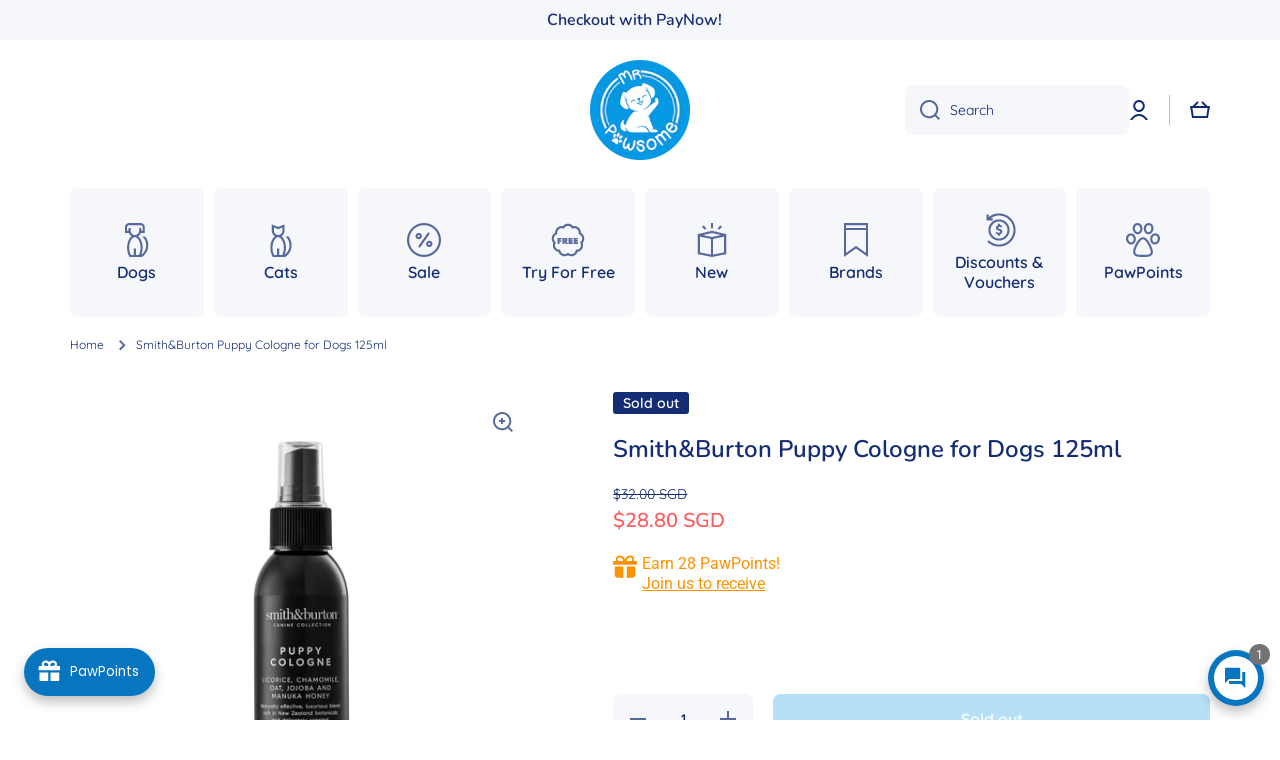

--- FILE ---
content_type: text/html; charset=utf-8
request_url: https://mrpawsome.com.sg/products/smith-burton-puppy-cologne-125ml
body_size: 95143
content:















<!doctype html>
<html class="no-js" lang="en" data-role="main">
  <head>
 
<meta charset="utf-8">
    <meta http-equiv="X-UA-Compatible" content="IE=edge">
    <meta name="viewport" content="width=device-width,initial-scale=1">
    <meta name="theme-color" content="">
    <link rel="canonical" href="https://mrpawsome.com.sg/products/smith-burton-puppy-cologne-125ml">
    <link rel="preconnect" href="https://cdn.shopify.com" crossorigin><link rel="icon" type="image/png" href="//mrpawsome.com.sg/cdn/shop/files/Mr_Pawsome_Logo_2400x2400_ca95e395-1bd6-4b54-9977-531493c7c7d2_32x32.png?v=1689218337"><link rel="preconnect" href="https://fonts.shopifycdn.com" crossorigin><title>
      Smith&amp;Burton Puppy Cologne for Dogs 125ml
 &ndash; Mr Pawsome</title>

    
      <meta name="description" content="  Luxurious, nutrient-rich deodorising cologne specifically formulated using only the finest quality plant-based ingredients. 100% natural and perfect for between baths to freshen and deodorise your pup’s coat and as a finishing spray, it allows you to seal and protect the fur after grooming. Or spray on to protect the">
    

    

<meta property="og:site_name" content="Mr Pawsome">
<meta property="og:url" content="https://mrpawsome.com.sg/products/smith-burton-puppy-cologne-125ml">
<meta property="og:title" content="Smith&amp;Burton Puppy Cologne for Dogs 125ml">
<meta property="og:type" content="product">
<meta property="og:description" content="  Luxurious, nutrient-rich deodorising cologne specifically formulated using only the finest quality plant-based ingredients. 100% natural and perfect for between baths to freshen and deodorise your pup’s coat and as a finishing spray, it allows you to seal and protect the fur after grooming. Or spray on to protect the"><meta property="og:image" content="http://mrpawsome.com.sg/cdn/shop/files/Puppycologne.png?v=1702892439">
  <meta property="og:image:secure_url" content="https://mrpawsome.com.sg/cdn/shop/files/Puppycologne.png?v=1702892439">
  <meta property="og:image:width" content="2400">
  <meta property="og:image:height" content="2400"><meta property="og:price:amount" content="28.80">
  <meta property="og:price:currency" content="SGD"><meta name="twitter:card" content="summary_large_image">
<meta name="twitter:title" content="Smith&amp;Burton Puppy Cologne for Dogs 125ml">
<meta name="twitter:description" content="  Luxurious, nutrient-rich deodorising cologne specifically formulated using only the finest quality plant-based ingredients. 100% natural and perfect for between baths to freshen and deodorise your pup’s coat and as a finishing spray, it allows you to seal and protect the fur after grooming. Or spray on to protect the">

    <script src="//mrpawsome.com.sg/cdn/shop/t/20/assets/constants.js?v=58251544750838685771744958315" defer="defer"></script>
    <script src="//mrpawsome.com.sg/cdn/shop/t/20/assets/pubsub.js?v=158357773527763999511744958315" defer="defer"></script>
    <script src="//mrpawsome.com.sg/cdn/shop/t/20/assets/global.js?v=17340918343120591171744958315" defer="defer"></script>
    
    
  <script>window.performance && window.performance.mark && window.performance.mark('shopify.content_for_header.start');</script><meta name="google-site-verification" content="9Mqp29CWjPXue0fCSLg-8c41OgN8xQUfjyuqN63ZeaU">
<meta name="facebook-domain-verification" content="stndmmsafdjveqsckyeswxwm2bucuw">
<meta id="shopify-digital-wallet" name="shopify-digital-wallet" content="/40756773023/digital_wallets/dialog">
<meta name="shopify-checkout-api-token" content="95fc2523b9b056bd24e0aafd3e9885f4">
<link rel="alternate" type="application/json+oembed" href="https://mrpawsome.com.sg/products/smith-burton-puppy-cologne-125ml.oembed">
<script async="async" src="/checkouts/internal/preloads.js?locale=en-SG"></script>
<script id="apple-pay-shop-capabilities" type="application/json">{"shopId":40756773023,"countryCode":"SG","currencyCode":"SGD","merchantCapabilities":["supports3DS"],"merchantId":"gid:\/\/shopify\/Shop\/40756773023","merchantName":"Mr Pawsome","requiredBillingContactFields":["postalAddress","email","phone"],"requiredShippingContactFields":["postalAddress","email","phone"],"shippingType":"shipping","supportedNetworks":["visa","masterCard"],"total":{"type":"pending","label":"Mr Pawsome","amount":"1.00"},"shopifyPaymentsEnabled":true,"supportsSubscriptions":true}</script>
<script id="shopify-features" type="application/json">{"accessToken":"95fc2523b9b056bd24e0aafd3e9885f4","betas":["rich-media-storefront-analytics"],"domain":"mrpawsome.com.sg","predictiveSearch":true,"shopId":40756773023,"locale":"en"}</script>
<script>var Shopify = Shopify || {};
Shopify.shop = "mr-pawsome-pte-ltd.myshopify.com";
Shopify.locale = "en";
Shopify.currency = {"active":"SGD","rate":"1.0"};
Shopify.country = "SG";
Shopify.theme = {"name":"Mr Pawsome 2.0_Minion 2.6.0_Live","id":150315827443,"schema_name":"Minion","schema_version":"2.6.0","theme_store_id":1571,"role":"main"};
Shopify.theme.handle = "null";
Shopify.theme.style = {"id":null,"handle":null};
Shopify.cdnHost = "mrpawsome.com.sg/cdn";
Shopify.routes = Shopify.routes || {};
Shopify.routes.root = "/";</script>
<script type="module">!function(o){(o.Shopify=o.Shopify||{}).modules=!0}(window);</script>
<script>!function(o){function n(){var o=[];function n(){o.push(Array.prototype.slice.apply(arguments))}return n.q=o,n}var t=o.Shopify=o.Shopify||{};t.loadFeatures=n(),t.autoloadFeatures=n()}(window);</script>
<script id="shop-js-analytics" type="application/json">{"pageType":"product"}</script>
<script defer="defer" async type="module" src="//mrpawsome.com.sg/cdn/shopifycloud/shop-js/modules/v2/client.init-shop-cart-sync_BdyHc3Nr.en.esm.js"></script>
<script defer="defer" async type="module" src="//mrpawsome.com.sg/cdn/shopifycloud/shop-js/modules/v2/chunk.common_Daul8nwZ.esm.js"></script>
<script type="module">
  await import("//mrpawsome.com.sg/cdn/shopifycloud/shop-js/modules/v2/client.init-shop-cart-sync_BdyHc3Nr.en.esm.js");
await import("//mrpawsome.com.sg/cdn/shopifycloud/shop-js/modules/v2/chunk.common_Daul8nwZ.esm.js");

  window.Shopify.SignInWithShop?.initShopCartSync?.({"fedCMEnabled":true,"windoidEnabled":true});

</script>
<script>(function() {
  var isLoaded = false;
  function asyncLoad() {
    if (isLoaded) return;
    isLoaded = true;
    var urls = ["https:\/\/d9fvwtvqz2fm1.cloudfront.net\/shop\/js\/discount-on-cart-pro.min.js?shop=mr-pawsome-pte-ltd.myshopify.com","https:\/\/joy.avada.io\/scripttag\/avada-joy-tracking.min.js?shop=mr-pawsome-pte-ltd.myshopify.com","https:\/\/cdn.hextom.com\/js\/eventpromotionbar.js?shop=mr-pawsome-pte-ltd.myshopify.com","https:\/\/cdn.hextom.com\/js\/freeshippingbar.js?shop=mr-pawsome-pte-ltd.myshopify.com","https:\/\/na.shgcdn3.com\/pixel-collector.js?shop=mr-pawsome-pte-ltd.myshopify.com","https:\/\/d33a6lvgbd0fej.cloudfront.net\/script_tag\/secomapp.scripttag.js?shop=mr-pawsome-pte-ltd.myshopify.com"];
    for (var i = 0; i < urls.length; i++) {
      var s = document.createElement('script');
      s.type = 'text/javascript';
      s.async = true;
      s.src = urls[i];
      var x = document.getElementsByTagName('script')[0];
      x.parentNode.insertBefore(s, x);
    }
  };
  if(window.attachEvent) {
    window.attachEvent('onload', asyncLoad);
  } else {
    window.addEventListener('load', asyncLoad, false);
  }
})();</script>
<script id="__st">var __st={"a":40756773023,"offset":28800,"reqid":"75caa2cb-cd78-48ec-9d9c-764738d30e88-1769026274","pageurl":"mrpawsome.com.sg\/products\/smith-burton-puppy-cologne-125ml","u":"182cbff2315e","p":"product","rtyp":"product","rid":8194866020595};</script>
<script>window.ShopifyPaypalV4VisibilityTracking = true;</script>
<script id="captcha-bootstrap">!function(){'use strict';const t='contact',e='account',n='new_comment',o=[[t,t],['blogs',n],['comments',n],[t,'customer']],c=[[e,'customer_login'],[e,'guest_login'],[e,'recover_customer_password'],[e,'create_customer']],r=t=>t.map((([t,e])=>`form[action*='/${t}']:not([data-nocaptcha='true']) input[name='form_type'][value='${e}']`)).join(','),a=t=>()=>t?[...document.querySelectorAll(t)].map((t=>t.form)):[];function s(){const t=[...o],e=r(t);return a(e)}const i='password',u='form_key',d=['recaptcha-v3-token','g-recaptcha-response','h-captcha-response',i],f=()=>{try{return window.sessionStorage}catch{return}},m='__shopify_v',_=t=>t.elements[u];function p(t,e,n=!1){try{const o=window.sessionStorage,c=JSON.parse(o.getItem(e)),{data:r}=function(t){const{data:e,action:n}=t;return t[m]||n?{data:e,action:n}:{data:t,action:n}}(c);for(const[e,n]of Object.entries(r))t.elements[e]&&(t.elements[e].value=n);n&&o.removeItem(e)}catch(o){console.error('form repopulation failed',{error:o})}}const l='form_type',E='cptcha';function T(t){t.dataset[E]=!0}const w=window,h=w.document,L='Shopify',v='ce_forms',y='captcha';let A=!1;((t,e)=>{const n=(g='f06e6c50-85a8-45c8-87d0-21a2b65856fe',I='https://cdn.shopify.com/shopifycloud/storefront-forms-hcaptcha/ce_storefront_forms_captcha_hcaptcha.v1.5.2.iife.js',D={infoText:'Protected by hCaptcha',privacyText:'Privacy',termsText:'Terms'},(t,e,n)=>{const o=w[L][v],c=o.bindForm;if(c)return c(t,g,e,D).then(n);var r;o.q.push([[t,g,e,D],n]),r=I,A||(h.body.append(Object.assign(h.createElement('script'),{id:'captcha-provider',async:!0,src:r})),A=!0)});var g,I,D;w[L]=w[L]||{},w[L][v]=w[L][v]||{},w[L][v].q=[],w[L][y]=w[L][y]||{},w[L][y].protect=function(t,e){n(t,void 0,e),T(t)},Object.freeze(w[L][y]),function(t,e,n,w,h,L){const[v,y,A,g]=function(t,e,n){const i=e?o:[],u=t?c:[],d=[...i,...u],f=r(d),m=r(i),_=r(d.filter((([t,e])=>n.includes(e))));return[a(f),a(m),a(_),s()]}(w,h,L),I=t=>{const e=t.target;return e instanceof HTMLFormElement?e:e&&e.form},D=t=>v().includes(t);t.addEventListener('submit',(t=>{const e=I(t);if(!e)return;const n=D(e)&&!e.dataset.hcaptchaBound&&!e.dataset.recaptchaBound,o=_(e),c=g().includes(e)&&(!o||!o.value);(n||c)&&t.preventDefault(),c&&!n&&(function(t){try{if(!f())return;!function(t){const e=f();if(!e)return;const n=_(t);if(!n)return;const o=n.value;o&&e.removeItem(o)}(t);const e=Array.from(Array(32),(()=>Math.random().toString(36)[2])).join('');!function(t,e){_(t)||t.append(Object.assign(document.createElement('input'),{type:'hidden',name:u})),t.elements[u].value=e}(t,e),function(t,e){const n=f();if(!n)return;const o=[...t.querySelectorAll(`input[type='${i}']`)].map((({name:t})=>t)),c=[...d,...o],r={};for(const[a,s]of new FormData(t).entries())c.includes(a)||(r[a]=s);n.setItem(e,JSON.stringify({[m]:1,action:t.action,data:r}))}(t,e)}catch(e){console.error('failed to persist form',e)}}(e),e.submit())}));const S=(t,e)=>{t&&!t.dataset[E]&&(n(t,e.some((e=>e===t))),T(t))};for(const o of['focusin','change'])t.addEventListener(o,(t=>{const e=I(t);D(e)&&S(e,y())}));const B=e.get('form_key'),M=e.get(l),P=B&&M;t.addEventListener('DOMContentLoaded',(()=>{const t=y();if(P)for(const e of t)e.elements[l].value===M&&p(e,B);[...new Set([...A(),...v().filter((t=>'true'===t.dataset.shopifyCaptcha))])].forEach((e=>S(e,t)))}))}(h,new URLSearchParams(w.location.search),n,t,e,['guest_login'])})(!0,!0)}();</script>
<script integrity="sha256-4kQ18oKyAcykRKYeNunJcIwy7WH5gtpwJnB7kiuLZ1E=" data-source-attribution="shopify.loadfeatures" defer="defer" src="//mrpawsome.com.sg/cdn/shopifycloud/storefront/assets/storefront/load_feature-a0a9edcb.js" crossorigin="anonymous"></script>
<script data-source-attribution="shopify.dynamic_checkout.dynamic.init">var Shopify=Shopify||{};Shopify.PaymentButton=Shopify.PaymentButton||{isStorefrontPortableWallets:!0,init:function(){window.Shopify.PaymentButton.init=function(){};var t=document.createElement("script");t.src="https://mrpawsome.com.sg/cdn/shopifycloud/portable-wallets/latest/portable-wallets.en.js",t.type="module",document.head.appendChild(t)}};
</script>
<script data-source-attribution="shopify.dynamic_checkout.buyer_consent">
  function portableWalletsHideBuyerConsent(e){var t=document.getElementById("shopify-buyer-consent"),n=document.getElementById("shopify-subscription-policy-button");t&&n&&(t.classList.add("hidden"),t.setAttribute("aria-hidden","true"),n.removeEventListener("click",e))}function portableWalletsShowBuyerConsent(e){var t=document.getElementById("shopify-buyer-consent"),n=document.getElementById("shopify-subscription-policy-button");t&&n&&(t.classList.remove("hidden"),t.removeAttribute("aria-hidden"),n.addEventListener("click",e))}window.Shopify?.PaymentButton&&(window.Shopify.PaymentButton.hideBuyerConsent=portableWalletsHideBuyerConsent,window.Shopify.PaymentButton.showBuyerConsent=portableWalletsShowBuyerConsent);
</script>
<script>
  function portableWalletsCleanup(e){e&&e.src&&console.error("Failed to load portable wallets script "+e.src);var t=document.querySelectorAll("shopify-accelerated-checkout .shopify-payment-button__skeleton, shopify-accelerated-checkout-cart .wallet-cart-button__skeleton"),e=document.getElementById("shopify-buyer-consent");for(let e=0;e<t.length;e++)t[e].remove();e&&e.remove()}function portableWalletsNotLoadedAsModule(e){e instanceof ErrorEvent&&"string"==typeof e.message&&e.message.includes("import.meta")&&"string"==typeof e.filename&&e.filename.includes("portable-wallets")&&(window.removeEventListener("error",portableWalletsNotLoadedAsModule),window.Shopify.PaymentButton.failedToLoad=e,"loading"===document.readyState?document.addEventListener("DOMContentLoaded",window.Shopify.PaymentButton.init):window.Shopify.PaymentButton.init())}window.addEventListener("error",portableWalletsNotLoadedAsModule);
</script>

<script type="module" src="https://mrpawsome.com.sg/cdn/shopifycloud/portable-wallets/latest/portable-wallets.en.js" onError="portableWalletsCleanup(this)" crossorigin="anonymous"></script>
<script nomodule>
  document.addEventListener("DOMContentLoaded", portableWalletsCleanup);
</script>

<link id="shopify-accelerated-checkout-styles" rel="stylesheet" media="screen" href="https://mrpawsome.com.sg/cdn/shopifycloud/portable-wallets/latest/accelerated-checkout-backwards-compat.css" crossorigin="anonymous">
<style id="shopify-accelerated-checkout-cart">
        #shopify-buyer-consent {
  margin-top: 1em;
  display: inline-block;
  width: 100%;
}

#shopify-buyer-consent.hidden {
  display: none;
}

#shopify-subscription-policy-button {
  background: none;
  border: none;
  padding: 0;
  text-decoration: underline;
  font-size: inherit;
  cursor: pointer;
}

#shopify-subscription-policy-button::before {
  box-shadow: none;
}

      </style>
<script id="sections-script" data-sections="main-product,footer" defer="defer" src="//mrpawsome.com.sg/cdn/shop/t/20/compiled_assets/scripts.js?v=15152"></script>
<script>window.performance && window.performance.mark && window.performance.mark('shopify.content_for_header.end');</script>
  





  <script type="text/javascript">
    
      window.__shgMoneyFormat = window.__shgMoneyFormat || {"SGD":{"currency":"SGD","currency_symbol":"$","currency_symbol_location":"left","decimal_places":2,"decimal_separator":".","thousands_separator":","}};
    
    window.__shgCurrentCurrencyCode = window.__shgCurrentCurrencyCode || {
      currency: "SGD",
      currency_symbol: "$",
      decimal_separator: ".",
      thousands_separator: ",",
      decimal_places: 2,
      currency_symbol_location: "left"
    };
  </script>




    
    <style data-shopify>    
      @font-face {
  font-family: Quicksand;
  font-weight: 400;
  font-style: normal;
  font-display: swap;
  src: url("//mrpawsome.com.sg/cdn/fonts/quicksand/quicksand_n4.bf8322a9d1da765aa396ad7b6eeb81930a6214de.woff2") format("woff2"),
       url("//mrpawsome.com.sg/cdn/fonts/quicksand/quicksand_n4.fa4cbd232d3483059e72b11f7239959a64c98426.woff") format("woff");
}

@font-face {
  font-family: Quicksand;
  font-weight: 600;
  font-style: normal;
  font-display: swap;
  src: url("//mrpawsome.com.sg/cdn/fonts/quicksand/quicksand_n6.2d744c302b66242b8689223a01c2ae7d363b7b45.woff2") format("woff2"),
       url("//mrpawsome.com.sg/cdn/fonts/quicksand/quicksand_n6.0d771117677705be6acb5844d65cf2b9cbf6ea3d.woff") format("woff");
}


      
      @font-face {
  font-family: Nunito;
  font-weight: 600;
  font-style: normal;
  font-display: swap;
  src: url("//mrpawsome.com.sg/cdn/fonts/nunito/nunito_n6.1a6c50dce2e2b3b0d31e02dbd9146b5064bea503.woff2") format("woff2"),
       url("//mrpawsome.com.sg/cdn/fonts/nunito/nunito_n6.6b124f3eac46044b98c99f2feb057208e260962f.woff") format("woff");
}

    
      :root {
    	--duration-short: .2s;
        --duration-medium: .3s;
    	--duration-large: .5s;
    	--animation-bezier: ease;
    	--zoom-animation-bezier: cubic-bezier(.15,.75,.5,1);
    
        --animation-type: cubic-bezier(0, 0, 0.3, 1);
        --animation-time: .5s;

        --product-thumbnail_move-up: 0.35s;
        --product-thumbnail_move-up_type: linear;
        --product-thumbnail-button_opacity_hover: 0.15s;
        --product-thumbnail-button_opacity_over: 0.3s;
        --product-thumbnail-button_opacity_type: linear;
        --product-thumbnail-button_move: 0.35s;
        --product-thumbnail-button_move_type: linear;

        --font-heading-family: Nunito, sans-serif;
        --font-heading-style: normal;
        --font-heading-weight: 600;
    
        --font-body-family: Quicksand, sans-serif;
        --font-body-style: normal;
        --font-body-weight: 400;
    	--font-body-bold-weight: 600;
    	--font-button-weight: 600;
    
    	--font-heading-scale: 1.0;
        --font-body-scale: 1.0;
    
        --font-body-size: calc(16px * var(--font-body-scale));
        --font-body-line-height: 130%;
        --font-body2-size: calc(14px * var(--font-body-scale));
        --font-body2-line-height: 130%;
        --font-body3-size: calc(12px * var(--font-body-scale));
        --font-body3-line-height: 130%;
        --font-body4-size: calc(10px * var(--font-body-scale));
        --font-body4-line-height: 130%;

        --color-body-background: #ffffff;
        --color-secondary-background: #f6f7fa;
      	--color-section-background: var(--color-secondary-background);--color-simple-dropdown: #ffffff;
    	--color-vertical-menu-dropdown: #ffffff;

        --color-base:#142c73;
    	--color-base-rgb: 20, 44, 115;
        --color-accent:#0798e3;
        --color-subheading: var(--color-accent);
        --color-text-link:#0798e3;

        --color-price: #142c73;
        --color-old-price: #ff5e5e;
        --color-lines-borders: rgba(20, 44, 115, 0.3);
        --color-input-background: #f6f7fa;
        --color-input-text: #142c73;
        --color-input-background-active: var(--color-body-background);
        --opacity-icons: 0.7;

    	--mobile-focus-color: rgba(20, 44, 115, 0.04);

    	--shadow: 0px 4px 20px rgba(22, 19, 69, 0.13);--auto-text-color-button-light:#ffffff;
    	--auto-text-color-button-dark:var(--color-base);
    	--auto-input-color-active-border-light: rgba(255,255,255,0.3);
    	--auto-input-color-active-border-dark:rgba(var(--color-base-rgb),0.3);--auto-text-color-input-light:#ffffff;
    	--auto-text-color-input-dark:var(--color-input-text);--auto-text-color-accent: #ffffff
   		
;--auto-text-color--with-base-color: #ffffff;--radius: 8px;
    	--radius-input: 8px;
    	--radius-button: 8px;
    	--radius-badge:3px;
    	--radius-checkbox:4px;
        --radius-menu: 8px;

        --color-badge-1:#da2200;--color-badge-1-text: var(--auto-text-color-button-light);--color-badge-2:#ef6c00;--color-badge-2-text: var(--auto-text-color-button-light);--color-badge-3:#142c73;--color-badge-3-text: var(--auto-text-color-button-light);--color-free-delivery-bar: #99d5cf;
      
    	--color-error: #d20404;
    
        --form_field-height: 50px;
        
        --page-width: 1300px;
        --page-padding: 20px;

        --sections-top-spacing:100px;
    	--sections-top-spacing-mobile:80px;
		--sections-top-spacing--medium:80px;
    	--sections-top-spacing--medium-mobile:60px;
		--sections-top-spacing--small:40px;
    	--sections-top-spacing--small-mobile:40px;

        --padding1: 10px;
        --padding2: 20px;
        --padding3: 30px;
        --padding4: 40px;
    	--padding5: 60px;
      }

      *,
      *::before,
      *::after {
      	box-sizing: border-box;
      }
      html {
        box-sizing: border-box;
        height: 100%;
     	-webkit-tap-highlight-color: transparent;
    	scroll-behavior: smooth;
      }
      body {
        display: grid;
        grid-template-rows: auto auto 1fr auto;
        grid-template-columns: 100%;
        min-height: 100%;
        margin: 0;
        font-size: var(--font-body-size);
        line-height: var(--font-body-line-height);
        color: var(--color-base);
    	background: var(--color-body-background);
        font-family: var(--font-body-family);
        font-style: var(--font-body-style);
        font-weight: var(--font-body-weight);
        -webkit-text-size-adjust: none;
    	text-size-adjust: none;
    	overflow-x: hidden;
      }.btn{
        --background: var(--color-accent);--color: var(--auto-text-color-button-light);
    	--fill: var(--auto-text-color-button-light);}.btn--secondary{
        --background: var(--color-base);--color: var(--auto-text-color-button-light);
    	--fill: var(--auto-text-color-button-light);}
    
    .visually-hidden {
      position: absolute!important;
      overflow: hidden;
      margin: -1px;
      border: 0;
      clip: rect(0 0 0 0);
      word-wrap: normal!important;
    }
    .visually-hidden:not(:focus),
    .visually-hidden:not(:focus-visible){
      width: 1px;
      height: 1px;
      padding: 0;
    }
    .announcement-bar{
      opacity:0;
    }
    .popup-modal{
      display: none;
    }.js #MainContent{
      opacity:0;
      transition: opacity 1s var(--animation-bezier);
    }
    .js.dom-loaded #MainContent{
      opacity:1;
    }div#Joy-Earn__IconTrigger {
        display: none;
    }
    a.Joy-Redeem__Button-ShopNow {
        margin-top: 60px;
    }
      
    </style>

    <link href="//mrpawsome.com.sg/cdn/shop/t/20/assets/base.css?v=47831621583901049111744958315" rel="stylesheet" type="text/css" media="all" />
    
<link rel="preload" as="font" href="//mrpawsome.com.sg/cdn/fonts/quicksand/quicksand_n4.bf8322a9d1da765aa396ad7b6eeb81930a6214de.woff2" type="font/woff2" crossorigin><link rel="preload" as="font" href="//mrpawsome.com.sg/cdn/fonts/nunito/nunito_n6.1a6c50dce2e2b3b0d31e02dbd9146b5064bea503.woff2" type="font/woff2" crossorigin><link rel="stylesheet" href="//mrpawsome.com.sg/cdn/shop/t/20/assets/component-predictive-search.css?v=169156080147452933411744958315" media="print" onload="this.media='all'"><script>
      document.documentElement.className = document.documentElement.className.replace('no-js', 'js');
      if (Shopify.designMode) {
        document.documentElement.classList.add('shopify-design-mode');
      }
      document.addEventListener("DOMContentLoaded", function(event) {
        document.documentElement.classList.add('dom-loaded');
        setTimeout(function(){document.querySelector('footer').classList.add('footer-loaded')}, 700);
      });
    </script>
  
  

<script type="text/javascript">
  
    window.SHG_CUSTOMER = null;
  
</script>







    <!-- Google Tag Manager -->
<script>(function(w,d,s,l,i){w[l]=w[l]||[];w[l].push({'gtm.start':
new Date().getTime(),event:'gtm.js'});var f=d.getElementsByTagName(s)[0],
j=d.createElement(s),dl=l!='dataLayer'?'&l='+l:'';j.async=true;j.src=
'https://www.googletagmanager.com/gtm.js?id='+i+dl;f.parentNode.insertBefore(j,f);
})(window,document,'script','dataLayer','GTM-WBKVQHDG');</script>
<!-- End Google Tag Manager -->


<!-- BEGIN app block: shopify://apps/ecomposer-builder/blocks/app-embed/a0fc26e1-7741-4773-8b27-39389b4fb4a0 --><!-- DNS Prefetch & Preconnect -->
<link rel="preconnect" href="https://cdn.ecomposer.app" crossorigin>
<link rel="dns-prefetch" href="https://cdn.ecomposer.app">

<link rel="prefetch" href="https://cdn.ecomposer.app/vendors/css/ecom-swiper@11.css" as="style">
<link rel="prefetch" href="https://cdn.ecomposer.app/vendors/js/ecom-swiper@11.0.5.js" as="script">
<link rel="prefetch" href="https://cdn.ecomposer.app/vendors/js/ecom_modal.js" as="script">

<!-- Global CSS --><!--ECOM-EMBED-->
  <style id="ecom-global-css" class="ecom-global-css">/**ECOM-INSERT-CSS**/.ecom-section > div.core__row--columns{max-width: 1200px;}.ecom-column>div.core__column--wrapper{padding: 20px;}div.core__blocks--body>div.ecom-block.elmspace:not(:first-child){margin-top: 20px;}:root{--ecom-global-colors-primary:#ffffff;--ecom-global-colors-secondary:#ffffff;--ecom-global-colors-text:#ffffff;--ecom-global-colors-accent:#ffffff;--ecom-global-typography-h1-font-weight:600;--ecom-global-typography-h1-font-size:72px;--ecom-global-typography-h1-line-height:90px;--ecom-global-typography-h1-letter-spacing:-0.02em;--ecom-global-typography-h2-font-weight:600;--ecom-global-typography-h2-font-size:60px;--ecom-global-typography-h2-line-height:72px;--ecom-global-typography-h2-letter-spacing:-0.02em;--ecom-global-typography-h3-font-weight:600;--ecom-global-typography-h3-font-size:48px;--ecom-global-typography-h3-line-height:60px;--ecom-global-typography-h3-letter-spacing:-0.02em;--ecom-global-typography-h4-font-weight:600;--ecom-global-typography-h4-font-size:36px;--ecom-global-typography-h4-line-height:44px;--ecom-global-typography-h4-letter-spacing:-0.02em;--ecom-global-typography-h5-font-weight:600;--ecom-global-typography-h5-font-size:30px;--ecom-global-typography-h5-line-height:38px;--ecom-global-typography-h6-font-weight:600;--ecom-global-typography-h6-font-size:24px;--ecom-global-typography-h6-line-height:32px;--ecom-global-typography-h7-font-weight:400;--ecom-global-typography-h7-font-size:18px;--ecom-global-typography-h7-line-height:28px;}</style>
  <!--/ECOM-EMBED--><!-- Custom CSS & JS --><!-- Open Graph Meta Tags for Pages --><!-- Critical Inline Styles -->
<style class="ecom-theme-helper">.ecom-animation{opacity:0}.ecom-animation.animate,.ecom-animation.ecom-animated{opacity:1}.ecom-cart-popup{display:grid;position:fixed;inset:0;z-index:9999999;align-content:center;padding:5px;justify-content:center;align-items:center;justify-items:center}.ecom-cart-popup::before{content:' ';position:absolute;background:#e5e5e5b3;inset:0}.ecom-ajax-loading{cursor:not-allowed;pointer-events:none;opacity:.6}#ecom-toast{visibility:hidden;max-width:50px;height:60px;margin:auto;background-color:#333;color:#fff;text-align:center;border-radius:2px;position:fixed;z-index:1;left:0;right:0;bottom:30px;font-size:17px;display:grid;grid-template-columns:50px auto;align-items:center;justify-content:start;align-content:center;justify-items:start}#ecom-toast.ecom-toast-show{visibility:visible;animation:ecomFadein .5s,ecomExpand .5s .5s,ecomStay 3s 1s,ecomShrink .5s 4s,ecomFadeout .5s 4.5s}#ecom-toast #ecom-toast-icon{width:50px;height:100%;box-sizing:border-box;background-color:#111;color:#fff;padding:5px}#ecom-toast .ecom-toast-icon-svg{width:100%;height:100%;position:relative;vertical-align:middle;margin:auto;text-align:center}#ecom-toast #ecom-toast-desc{color:#fff;padding:16px;overflow:hidden;white-space:nowrap}@media(max-width:768px){#ecom-toast #ecom-toast-desc{white-space:normal;min-width:250px}#ecom-toast{height:auto;min-height:60px}}.ecom__column-full-height{height:100%}@keyframes ecomFadein{from{bottom:0;opacity:0}to{bottom:30px;opacity:1}}@keyframes ecomExpand{from{min-width:50px}to{min-width:var(--ecom-max-width)}}@keyframes ecomStay{from{min-width:var(--ecom-max-width)}to{min-width:var(--ecom-max-width)}}@keyframes ecomShrink{from{min-width:var(--ecom-max-width)}to{min-width:50px}}@keyframes ecomFadeout{from{bottom:30px;opacity:1}to{bottom:60px;opacity:0}}</style>


<!-- EComposer Config Script -->
<script id="ecom-theme-helpers" async>
window.EComposer=window.EComposer||{};(function(){if(!this.configs)this.configs={};this.configs.ajax_cart={enable:false};this.customer=false;this.proxy_path='/apps/ecomposer-visual-page-builder';
this.popupScriptUrl='https://cdn.shopify.com/extensions/019b200c-ceec-7ac9-af95-28c32fd62de8/ecomposer-94/assets/ecom_popup.js';
this.routes={domain:'https://mrpawsome.com.sg',root_url:'/',collections_url:'/collections',all_products_collection_url:'/collections/all',cart_url:'/cart',cart_add_url:'/cart/add',cart_change_url:'/cart/change',cart_clear_url:'/cart/clear',cart_update_url:'/cart/update',product_recommendations_url:'/recommendations/products'};
this.queryParams={};
if(window.location.search.length){new URLSearchParams(window.location.search).forEach((value,key)=>{this.queryParams[key]=value})}
this.money_format="${{amount}}";
this.money_with_currency_format="${{amount}} SGD";
this.currencyCodeEnabled=true;this.abTestingData = [];this.formatMoney=function(t,e){const r=this.currencyCodeEnabled?this.money_with_currency_format:this.money_format;function a(t,e){return void 0===t?e:t}function o(t,e,r,o){if(e=a(e,2),r=a(r,","),o=a(o,"."),isNaN(t)||null==t)return 0;var n=(t=(t/100).toFixed(e)).split(".");return n[0].replace(/(\d)(?=(\d\d\d)+(?!\d))/g,"$1"+r)+(n[1]?o+n[1]:"")}"string"==typeof t&&(t=t.replace(".",""));var n="",i=/\{\{\s*(\w+)\s*\}\}/,s=e||r;switch(s.match(i)[1]){case"amount":n=o(t,2);break;case"amount_no_decimals":n=o(t,0);break;case"amount_with_comma_separator":n=o(t,2,".",",");break;case"amount_with_space_separator":n=o(t,2," ",",");break;case"amount_with_period_and_space_separator":n=o(t,2," ",".");break;case"amount_no_decimals_with_comma_separator":n=o(t,0,".",",");break;case"amount_no_decimals_with_space_separator":n=o(t,0," ");break;case"amount_with_apostrophe_separator":n=o(t,2,"'",".")}return s.replace(i,n)};
this.resizeImage=function(t,e){try{if(!e||"original"==e||"full"==e||"master"==e)return t;if(-1!==t.indexOf("cdn.shopify.com")||-1!==t.indexOf("/cdn/shop/")){var r=t.match(/\.(jpg|jpeg|gif|png|bmp|bitmap|tiff|tif|webp)((\#[0-9a-z\-]+)?(\?v=.*)?)?$/gim);if(null==r)return null;var a=t.split(r[0]),o=r[0];return a[0]+"_"+e+o}}catch(r){return t}return t};
this.getProduct=function(t){if(!t)return!1;let e=("/"===this.routes.root_url?"":this.routes.root_url)+"/products/"+t+".js?shop="+Shopify.shop;return window.ECOM_LIVE&&(e="/shop/builder/ajax/ecom-proxy/products/"+t+"?shop="+Shopify.shop),window.fetch(e,{headers:{"Content-Type":"application/json"}}).then(t=>t.ok?t.json():false)};
const u=new URLSearchParams(window.location.search);if(u.has("ecom-redirect")){const r=u.get("ecom-redirect");if(r){let d;try{d=decodeURIComponent(r)}catch{return}d=d.trim().replace(/[\r\n\t]/g,"");if(d.length>2e3)return;const p=["javascript:","data:","vbscript:","file:","ftp:","mailto:","tel:","sms:","chrome:","chrome-extension:","moz-extension:","ms-browser-extension:"],l=d.toLowerCase();for(const o of p)if(l.includes(o))return;const x=[/<script/i,/<\/script/i,/javascript:/i,/vbscript:/i,/onload=/i,/onerror=/i,/onclick=/i,/onmouseover=/i,/onfocus=/i,/onblur=/i,/onsubmit=/i,/onchange=/i,/alert\s*\(/i,/confirm\s*\(/i,/prompt\s*\(/i,/document\./i,/window\./i,/eval\s*\(/i];for(const t of x)if(t.test(d))return;if(d.startsWith("/")&&!d.startsWith("//")){if(!/^[a-zA-Z0-9\-._~:/?#[\]@!$&'()*+,;=%]+$/.test(d))return;if(d.includes("../")||d.includes("./"))return;window.location.href=d;return}if(!d.includes("://")&&!d.startsWith("//")){if(!/^[a-zA-Z0-9\-._~:/?#[\]@!$&'()*+,;=%]+$/.test(d))return;if(d.includes("../")||d.includes("./"))return;window.location.href="/"+d;return}let n;try{n=new URL(d)}catch{return}if(!["http:","https:"].includes(n.protocol))return;if(n.port&&(parseInt(n.port)<1||parseInt(n.port)>65535))return;const a=[window.location.hostname];if(a.includes(n.hostname)&&(n.href===d||n.toString()===d))window.location.href=d}}
}).bind(window.EComposer)();
if(window.Shopify&&window.Shopify.designMode&&window.top&&window.top.opener){window.addEventListener("load",function(){window.top.opener.postMessage({action:"ecomposer:loaded"},"*")})}
</script>

<!-- Quickview Script -->
<script id="ecom-theme-quickview" async>
window.EComposer=window.EComposer||{};(function(){this.initQuickview=function(){var enable_qv=false;const qv_wrapper_script=document.querySelector('#ecom-quickview-template-html');if(!qv_wrapper_script)return;const ecom_quickview=document.createElement('div');ecom_quickview.classList.add('ecom-quickview');ecom_quickview.innerHTML=qv_wrapper_script.innerHTML;document.body.prepend(ecom_quickview);const qv_wrapper=ecom_quickview.querySelector('.ecom-quickview__wrapper');const ecomQuickview=function(e){let t=qv_wrapper.querySelector(".ecom-quickview__content-data");if(t){let i=document.createRange().createContextualFragment(e);t.innerHTML="",t.append(i),qv_wrapper.classList.add("ecom-open");let c=new CustomEvent("ecom:quickview:init",{detail:{wrapper:qv_wrapper}});document.dispatchEvent(c),setTimeout(function(){qv_wrapper.classList.add("ecom-display")},500),closeQuickview(t)}},closeQuickview=function(e){let t=qv_wrapper.querySelector(".ecom-quickview__close-btn"),i=qv_wrapper.querySelector(".ecom-quickview__content");function c(t){let o=t.target;do{if(o==i||o&&o.classList&&o.classList.contains("ecom-modal"))return;o=o.parentNode}while(o);o!=i&&(qv_wrapper.classList.add("ecom-remove"),qv_wrapper.classList.remove("ecom-open","ecom-display","ecom-remove"),setTimeout(function(){e.innerHTML=""},300),document.removeEventListener("click",c),document.removeEventListener("keydown",n))}function n(t){(t.isComposing||27===t.keyCode)&&(qv_wrapper.classList.add("ecom-remove"),qv_wrapper.classList.remove("ecom-open","ecom-display","ecom-remove"),setTimeout(function(){e.innerHTML=""},300),document.removeEventListener("keydown",n),document.removeEventListener("click",c))}t&&t.addEventListener("click",function(t){t.preventDefault(),document.removeEventListener("click",c),document.removeEventListener("keydown",n),qv_wrapper.classList.add("ecom-remove"),qv_wrapper.classList.remove("ecom-open","ecom-display","ecom-remove"),setTimeout(function(){e.innerHTML=""},300)}),document.addEventListener("click",c),document.addEventListener("keydown",n)};function quickViewHandler(e){e&&e.preventDefault();let t=this;t.classList&&t.classList.add("ecom-loading");let i=t.classList?t.getAttribute("href"):window.location.pathname;if(i){if(window.location.search.includes("ecom_template_id")){let c=new URLSearchParams(location.search);i=window.location.pathname+"?section_id="+c.get("ecom_template_id")}else i+=(i.includes("?")?"&":"?")+"section_id=ecom-default-template-quickview";fetch(i).then(function(e){return 200==e.status?e.text():window.document.querySelector("#admin-bar-iframe")?(404==e.status?alert("Please create Ecomposer quickview template first!"):alert("Have some problem with quickview!"),t.classList&&t.classList.remove("ecom-loading"),!1):void window.open(new URL(i).pathname,"_blank")}).then(function(e){e&&(ecomQuickview(e),setTimeout(function(){t.classList&&t.classList.remove("ecom-loading")},300))}).catch(function(e){})}}
if(window.location.search.includes('ecom_template_id')){setTimeout(quickViewHandler,1000)}
if(enable_qv){const qv_buttons=document.querySelectorAll('.ecom-product-quickview');if(qv_buttons.length>0){qv_buttons.forEach(function(button,index){button.addEventListener('click',quickViewHandler)})}}
}}).bind(window.EComposer)();
</script>

<!-- Quickview Template -->
<script type="text/template" id="ecom-quickview-template-html">
<div class="ecom-quickview__wrapper ecom-dn"><div class="ecom-quickview__container"><div class="ecom-quickview__content"><div class="ecom-quickview__content-inner"><div class="ecom-quickview__content-data"></div></div><span class="ecom-quickview__close-btn"><svg version="1.1" xmlns="http://www.w3.org/2000/svg" width="32" height="32" viewBox="0 0 32 32"><path d="M10.722 9.969l-0.754 0.754 5.278 5.278-5.253 5.253 0.754 0.754 5.253-5.253 5.253 5.253 0.754-0.754-5.253-5.253 5.278-5.278-0.754-0.754-5.278 5.278z" fill="#000000"></path></svg></span></div></div></div>
</script>

<!-- Quickview Styles -->
<style class="ecom-theme-quickview">.ecom-quickview .ecom-animation{opacity:1}.ecom-quickview__wrapper{opacity:0;display:none;pointer-events:none}.ecom-quickview__wrapper.ecom-open{position:fixed;top:0;left:0;right:0;bottom:0;display:block;pointer-events:auto;z-index:100000;outline:0!important;-webkit-backface-visibility:hidden;opacity:1;transition:all .1s}.ecom-quickview__container{text-align:center;position:absolute;width:100%;height:100%;left:0;top:0;padding:0 8px;box-sizing:border-box;opacity:0;background-color:rgba(0,0,0,.8);transition:opacity .1s}.ecom-quickview__container:before{content:"";display:inline-block;height:100%;vertical-align:middle}.ecom-quickview__wrapper.ecom-display .ecom-quickview__content{visibility:visible;opacity:1;transform:none}.ecom-quickview__content{position:relative;display:inline-block;opacity:0;visibility:hidden;transition:transform .1s,opacity .1s;transform:translateX(-100px)}.ecom-quickview__content-inner{position:relative;display:inline-block;vertical-align:middle;margin:0 auto;text-align:left;z-index:999;overflow-y:auto;max-height:80vh}.ecom-quickview__content-data>.shopify-section{margin:0 auto;max-width:980px;overflow:hidden;position:relative;background-color:#fff;opacity:0}.ecom-quickview__wrapper.ecom-display .ecom-quickview__content-data>.shopify-section{opacity:1;transform:none}.ecom-quickview__wrapper.ecom-display .ecom-quickview__container{opacity:1}.ecom-quickview__wrapper.ecom-remove #shopify-section-ecom-default-template-quickview{opacity:0;transform:translateX(100px)}.ecom-quickview__close-btn{position:fixed!important;top:0;right:0;transform:none;background-color:transparent;color:#000;opacity:0;width:40px;height:40px;transition:.25s;z-index:9999;stroke:#fff}.ecom-quickview__wrapper.ecom-display .ecom-quickview__close-btn{opacity:1}.ecom-quickview__close-btn:hover{cursor:pointer}@media screen and (max-width:1024px){.ecom-quickview__content{position:absolute;inset:0;margin:50px 15px;display:flex}.ecom-quickview__close-btn{right:0}}.ecom-toast-icon-info{display:none}.ecom-toast-error .ecom-toast-icon-info{display:inline!important}.ecom-toast-error .ecom-toast-icon-success{display:none!important}.ecom-toast-icon-success{fill:#fff;width:35px}</style>

<!-- Toast Template -->
<script type="text/template" id="ecom-template-html"><!-- BEGIN app snippet: ecom-toast --><div id="ecom-toast"><div id="ecom-toast-icon"><svg xmlns="http://www.w3.org/2000/svg" class="ecom-toast-icon-svg ecom-toast-icon-info" fill="none" viewBox="0 0 24 24" stroke="currentColor"><path stroke-linecap="round" stroke-linejoin="round" stroke-width="2" d="M13 16h-1v-4h-1m1-4h.01M21 12a9 9 0 11-18 0 9 9 0 0118 0z"/></svg>
<svg class="ecom-toast-icon-svg ecom-toast-icon-success" xmlns="http://www.w3.org/2000/svg" viewBox="0 0 512 512"><path d="M256 8C119 8 8 119 8 256s111 248 248 248 248-111 248-248S393 8 256 8zm0 48c110.5 0 200 89.5 200 200 0 110.5-89.5 200-200 200-110.5 0-200-89.5-200-200 0-110.5 89.5-200 200-200m140.2 130.3l-22.5-22.7c-4.7-4.7-12.3-4.7-17-.1L215.3 303.7l-59.8-60.3c-4.7-4.7-12.3-4.7-17-.1l-22.7 22.5c-4.7 4.7-4.7 12.3-.1 17l90.8 91.5c4.7 4.7 12.3 4.7 17 .1l172.6-171.2c4.7-4.7 4.7-12.3 .1-17z"/></svg>
</div><div id="ecom-toast-desc"></div></div><!-- END app snippet --></script><!-- END app block --><!-- BEGIN app block: shopify://apps/dr-stacked-discounts/blocks/instant-load/f428e1ae-8a34-4767-8189-f8339f3ab12b --><!-- For self-installation -->
<script>(() => {const installerKey = 'docapp-discount-auto-install'; const urlParams = new URLSearchParams(window.location.search); if (urlParams.get(installerKey)) {window.sessionStorage.setItem(installerKey, JSON.stringify({integrationId: urlParams.get('docapp-integration-id'), divClass: urlParams.get('docapp-install-class'), check: urlParams.get('docapp-check')}));}})();</script>
<script>(() => {const previewKey = 'docapp-discount-test'; const urlParams = new URLSearchParams(window.location.search); if (urlParams.get(previewKey)) {window.sessionStorage.setItem(previewKey, JSON.stringify({active: true, integrationId: urlParams.get('docapp-discount-inst-test')}));}})();</script>
<script>window.discountOnCartProAppBlock = true;</script>

<!-- App speed-up -->
<script id="docapp-discount-speedup">
    (() => { if (window.discountOnCartProAppLoaded) return; let script = document.createElement('script'); script.src = "https://d9fvwtvqz2fm1.cloudfront.net/shop/js/discount-on-cart-pro.min.js?shop=mr-pawsome-pte-ltd.myshopify.com"; document.getElementById('docapp-discount-speedup').after(script); })();
</script>


<!-- END app block --><!-- BEGIN app block: shopify://apps/c-hub-customer-accounts/blocks/app-embed/0fb3ba0b-4c65-4919-a85a-48bc2d368e9c --><script>(function () { try { localStorage.removeItem('chInitPageLoad'); } catch (error) {}})();</script><!-- END app block --><!-- BEGIN app block: shopify://apps/judge-me-reviews/blocks/judgeme_core/61ccd3b1-a9f2-4160-9fe9-4fec8413e5d8 --><!-- Start of Judge.me Core -->






<link rel="dns-prefetch" href="https://cdnwidget.judge.me">
<link rel="dns-prefetch" href="https://cdn.judge.me">
<link rel="dns-prefetch" href="https://cdn1.judge.me">
<link rel="dns-prefetch" href="https://api.judge.me">

<script data-cfasync='false' class='jdgm-settings-script'>window.jdgmSettings={"pagination":5,"disable_web_reviews":false,"badge_no_review_text":"No reviews","badge_n_reviews_text":"{{ n }} review/reviews","badge_star_color":"#f4980b","hide_badge_preview_if_no_reviews":true,"badge_hide_text":false,"enforce_center_preview_badge":false,"widget_title":"Customer Reviews","widget_open_form_text":"Write a review","widget_close_form_text":"Cancel review","widget_refresh_page_text":"Refresh page","widget_summary_text":"Based on {{ number_of_reviews }} review/reviews","widget_no_review_text":"Be the first to write a review","widget_name_field_text":"Display name","widget_verified_name_field_text":"Verified Name (public)","widget_name_placeholder_text":"Display name","widget_required_field_error_text":"This field is required.","widget_email_field_text":"Email address","widget_verified_email_field_text":"Verified Email (private, can not be edited)","widget_email_placeholder_text":"Your email address","widget_email_field_error_text":"Please enter a valid email address.","widget_rating_field_text":"Rating","widget_review_title_field_text":"Review Title","widget_review_title_placeholder_text":"Give your review a title","widget_review_body_field_text":"Review content","widget_review_body_placeholder_text":"Start writing here...","widget_pictures_field_text":"Picture/Video (optional)","widget_submit_review_text":"Submit Review","widget_submit_verified_review_text":"Submit Verified Review","widget_submit_success_msg_with_auto_publish":"Thank you! Please refresh the page in a few moments to see your review. You can remove or edit your review by logging into \u003ca href='https://judge.me/login' target='_blank' rel='nofollow noopener'\u003eJudge.me\u003c/a\u003e","widget_submit_success_msg_no_auto_publish":"Thank you! Your review will be published as soon as it is approved by the shop admin. You can remove or edit your review by logging into \u003ca href='https://judge.me/login' target='_blank' rel='nofollow noopener'\u003eJudge.me\u003c/a\u003e","widget_show_default_reviews_out_of_total_text":"Showing {{ n_reviews_shown }} out of {{ n_reviews }} reviews.","widget_show_all_link_text":"Show all","widget_show_less_link_text":"Show less","widget_author_said_text":"{{ reviewer_name }} said:","widget_days_text":"{{ n }} days ago","widget_weeks_text":"{{ n }} week/weeks ago","widget_months_text":"{{ n }} month/months ago","widget_years_text":"{{ n }} year/years ago","widget_yesterday_text":"Yesterday","widget_today_text":"Today","widget_replied_text":"\u003e\u003e {{ shop_name }} replied:","widget_read_more_text":"Read more","widget_reviewer_name_as_initial":"","widget_rating_filter_color":"#fbcd0a","widget_rating_filter_see_all_text":"See all reviews","widget_sorting_most_recent_text":"Most Recent","widget_sorting_highest_rating_text":"Highest Rating","widget_sorting_lowest_rating_text":"Lowest Rating","widget_sorting_with_pictures_text":"Only Pictures","widget_sorting_most_helpful_text":"Most Helpful","widget_open_question_form_text":"Ask a question","widget_reviews_subtab_text":"Reviews","widget_questions_subtab_text":"Questions","widget_question_label_text":"Question","widget_answer_label_text":"Answer","widget_question_placeholder_text":"Write your question here","widget_submit_question_text":"Submit Question","widget_question_submit_success_text":"Thank you for your question! We will notify you once it gets answered.","widget_star_color":"#f4980b","verified_badge_text":"Verified","verified_badge_bg_color":"","verified_badge_text_color":"","verified_badge_placement":"left-of-reviewer-name","widget_review_max_height":"","widget_hide_border":false,"widget_social_share":false,"widget_thumb":false,"widget_review_location_show":false,"widget_location_format":"","all_reviews_include_out_of_store_products":true,"all_reviews_out_of_store_text":"(out of store)","all_reviews_pagination":100,"all_reviews_product_name_prefix_text":"about","enable_review_pictures":true,"enable_question_anwser":false,"widget_theme":"default","review_date_format":"timestamp","default_sort_method":"most-recent","widget_product_reviews_subtab_text":"Product Reviews","widget_shop_reviews_subtab_text":"Shop Reviews","widget_other_products_reviews_text":"Reviews for other products","widget_store_reviews_subtab_text":"Store reviews","widget_no_store_reviews_text":"This store hasn't received any reviews yet","widget_web_restriction_product_reviews_text":"This product hasn't received any reviews yet","widget_no_items_text":"No items found","widget_show_more_text":"Show more","widget_write_a_store_review_text":"Write a Store Review","widget_other_languages_heading":"Reviews in Other Languages","widget_translate_review_text":"Translate review to {{ language }}","widget_translating_review_text":"Translating...","widget_show_original_translation_text":"Show original ({{ language }})","widget_translate_review_failed_text":"Review couldn't be translated.","widget_translate_review_retry_text":"Retry","widget_translate_review_try_again_later_text":"Try again later","show_product_url_for_grouped_product":false,"widget_sorting_pictures_first_text":"Pictures First","show_pictures_on_all_rev_page_mobile":false,"show_pictures_on_all_rev_page_desktop":false,"floating_tab_hide_mobile_install_preference":false,"floating_tab_button_name":"★ Reviews","floating_tab_title":"Let customers speak for us","floating_tab_button_color":"","floating_tab_button_background_color":"","floating_tab_url":"","floating_tab_url_enabled":false,"floating_tab_tab_style":"text","all_reviews_text_badge_text":"Customers rate us {{ shop.metafields.judgeme.all_reviews_rating | round: 1 }}/5 based on {{ shop.metafields.judgeme.all_reviews_count }} reviews.","all_reviews_text_badge_text_branded_style":"{{ shop.metafields.judgeme.all_reviews_rating | round: 1 }} out of 5 stars based on {{ shop.metafields.judgeme.all_reviews_count }} reviews","is_all_reviews_text_badge_a_link":false,"show_stars_for_all_reviews_text_badge":false,"all_reviews_text_badge_url":"","all_reviews_text_style":"branded","all_reviews_text_color_style":"judgeme_brand_color","all_reviews_text_color":"#108474","all_reviews_text_show_jm_brand":true,"featured_carousel_show_header":true,"featured_carousel_title":"Let customers speak for us","testimonials_carousel_title":"Customers are saying","videos_carousel_title":"Real customer stories","cards_carousel_title":"Customers are saying","featured_carousel_count_text":"from {{ n }} reviews","featured_carousel_add_link_to_all_reviews_page":false,"featured_carousel_url":"","featured_carousel_show_images":true,"featured_carousel_autoslide_interval":5,"featured_carousel_arrows_on_the_sides":false,"featured_carousel_height":250,"featured_carousel_width":80,"featured_carousel_image_size":0,"featured_carousel_image_height":250,"featured_carousel_arrow_color":"#eeeeee","verified_count_badge_style":"branded","verified_count_badge_orientation":"horizontal","verified_count_badge_color_style":"judgeme_brand_color","verified_count_badge_color":"#108474","is_verified_count_badge_a_link":false,"verified_count_badge_url":"","verified_count_badge_show_jm_brand":true,"widget_rating_preset_default":5,"widget_first_sub_tab":"product-reviews","widget_show_histogram":true,"widget_histogram_use_custom_color":false,"widget_pagination_use_custom_color":false,"widget_star_use_custom_color":true,"widget_verified_badge_use_custom_color":false,"widget_write_review_use_custom_color":false,"picture_reminder_submit_button":"Upload Pictures","enable_review_videos":false,"mute_video_by_default":false,"widget_sorting_videos_first_text":"Videos First","widget_review_pending_text":"Pending","featured_carousel_items_for_large_screen":3,"social_share_options_order":"Facebook,Twitter","remove_microdata_snippet":true,"disable_json_ld":false,"enable_json_ld_products":false,"preview_badge_show_question_text":false,"preview_badge_no_question_text":"No questions","preview_badge_n_question_text":"{{ number_of_questions }} question/questions","qa_badge_show_icon":false,"qa_badge_position":"same-row","remove_judgeme_branding":false,"widget_add_search_bar":false,"widget_search_bar_placeholder":"Search","widget_sorting_verified_only_text":"Verified only","featured_carousel_theme":"default","featured_carousel_show_rating":true,"featured_carousel_show_title":true,"featured_carousel_show_body":true,"featured_carousel_show_date":false,"featured_carousel_show_reviewer":true,"featured_carousel_show_product":false,"featured_carousel_header_background_color":"#108474","featured_carousel_header_text_color":"#ffffff","featured_carousel_name_product_separator":"reviewed","featured_carousel_full_star_background":"#108474","featured_carousel_empty_star_background":"#dadada","featured_carousel_vertical_theme_background":"#f9fafb","featured_carousel_verified_badge_enable":true,"featured_carousel_verified_badge_color":"#108474","featured_carousel_border_style":"round","featured_carousel_review_line_length_limit":3,"featured_carousel_more_reviews_button_text":"Read more reviews","featured_carousel_view_product_button_text":"View product","all_reviews_page_load_reviews_on":"scroll","all_reviews_page_load_more_text":"Load More Reviews","disable_fb_tab_reviews":false,"enable_ajax_cdn_cache":false,"widget_advanced_speed_features":5,"widget_public_name_text":"displayed publicly like","default_reviewer_name":"John Smith","default_reviewer_name_has_non_latin":true,"widget_reviewer_anonymous":"Anonymous","medals_widget_title":"Judge.me Review Medals","medals_widget_background_color":"#f9fafb","medals_widget_position":"footer_all_pages","medals_widget_border_color":"#f9fafb","medals_widget_verified_text_position":"left","medals_widget_use_monochromatic_version":false,"medals_widget_elements_color":"#108474","show_reviewer_avatar":true,"widget_invalid_yt_video_url_error_text":"Not a YouTube video URL","widget_max_length_field_error_text":"Please enter no more than {0} characters.","widget_show_country_flag":false,"widget_show_collected_via_shop_app":true,"widget_verified_by_shop_badge_style":"light","widget_verified_by_shop_text":"Verified by Shop","widget_show_photo_gallery":false,"widget_load_with_code_splitting":true,"widget_ugc_install_preference":false,"widget_ugc_title":"Made by us, Shared by you","widget_ugc_subtitle":"Tag us to see your picture featured in our page","widget_ugc_arrows_color":"#ffffff","widget_ugc_primary_button_text":"Buy Now","widget_ugc_primary_button_background_color":"#108474","widget_ugc_primary_button_text_color":"#ffffff","widget_ugc_primary_button_border_width":"0","widget_ugc_primary_button_border_style":"none","widget_ugc_primary_button_border_color":"#108474","widget_ugc_primary_button_border_radius":"25","widget_ugc_secondary_button_text":"Load More","widget_ugc_secondary_button_background_color":"#ffffff","widget_ugc_secondary_button_text_color":"#108474","widget_ugc_secondary_button_border_width":"2","widget_ugc_secondary_button_border_style":"solid","widget_ugc_secondary_button_border_color":"#108474","widget_ugc_secondary_button_border_radius":"25","widget_ugc_reviews_button_text":"View Reviews","widget_ugc_reviews_button_background_color":"#ffffff","widget_ugc_reviews_button_text_color":"#108474","widget_ugc_reviews_button_border_width":"2","widget_ugc_reviews_button_border_style":"solid","widget_ugc_reviews_button_border_color":"#108474","widget_ugc_reviews_button_border_radius":"25","widget_ugc_reviews_button_link_to":"judgeme-reviews-page","widget_ugc_show_post_date":true,"widget_ugc_max_width":"800","widget_rating_metafield_value_type":true,"widget_primary_color":"#0775bf","widget_enable_secondary_color":false,"widget_secondary_color":"#edf5f5","widget_summary_average_rating_text":"{{ average_rating }} out of 5","widget_media_grid_title":"Customer photos \u0026 videos","widget_media_grid_see_more_text":"See more","widget_round_style":false,"widget_show_product_medals":true,"widget_verified_by_judgeme_text":"Verified by Judge.me","widget_show_store_medals":true,"widget_verified_by_judgeme_text_in_store_medals":"Verified by Judge.me","widget_media_field_exceed_quantity_message":"Sorry, we can only accept {{ max_media }} for one review.","widget_media_field_exceed_limit_message":"{{ file_name }} is too large, please select a {{ media_type }} less than {{ size_limit }}MB.","widget_review_submitted_text":"Review Submitted!","widget_question_submitted_text":"Question Submitted!","widget_close_form_text_question":"Cancel","widget_write_your_answer_here_text":"Write your answer here","widget_enabled_branded_link":true,"widget_show_collected_by_judgeme":true,"widget_reviewer_name_color":"","widget_write_review_text_color":"","widget_write_review_bg_color":"","widget_collected_by_judgeme_text":"collected by Judge.me","widget_pagination_type":"standard","widget_load_more_text":"Load More","widget_load_more_color":"#108474","widget_full_review_text":"Full Review","widget_read_more_reviews_text":"Read More Reviews","widget_read_questions_text":"Read Questions","widget_questions_and_answers_text":"Questions \u0026 Answers","widget_verified_by_text":"Verified by","widget_verified_text":"Verified","widget_number_of_reviews_text":"{{ number_of_reviews }} reviews","widget_back_button_text":"Back","widget_next_button_text":"Next","widget_custom_forms_filter_button":"Filters","custom_forms_style":"horizontal","widget_show_review_information":false,"how_reviews_are_collected":"How reviews are collected?","widget_show_review_keywords":false,"widget_gdpr_statement":"How we use your data: We'll only contact you about the review you left, and only if necessary. By submitting your review, you agree to Judge.me's \u003ca href='https://judge.me/terms' target='_blank' rel='nofollow noopener'\u003eterms\u003c/a\u003e, \u003ca href='https://judge.me/privacy' target='_blank' rel='nofollow noopener'\u003eprivacy\u003c/a\u003e and \u003ca href='https://judge.me/content-policy' target='_blank' rel='nofollow noopener'\u003econtent\u003c/a\u003e policies.","widget_multilingual_sorting_enabled":false,"widget_translate_review_content_enabled":false,"widget_translate_review_content_method":"manual","popup_widget_review_selection":"automatically_with_pictures","popup_widget_round_border_style":true,"popup_widget_show_title":true,"popup_widget_show_body":true,"popup_widget_show_reviewer":false,"popup_widget_show_product":true,"popup_widget_show_pictures":true,"popup_widget_use_review_picture":true,"popup_widget_show_on_home_page":true,"popup_widget_show_on_product_page":true,"popup_widget_show_on_collection_page":true,"popup_widget_show_on_cart_page":true,"popup_widget_position":"bottom_left","popup_widget_first_review_delay":5,"popup_widget_duration":5,"popup_widget_interval":5,"popup_widget_review_count":5,"popup_widget_hide_on_mobile":true,"review_snippet_widget_round_border_style":true,"review_snippet_widget_card_color":"#FFFFFF","review_snippet_widget_slider_arrows_background_color":"#FFFFFF","review_snippet_widget_slider_arrows_color":"#000000","review_snippet_widget_star_color":"#108474","show_product_variant":false,"all_reviews_product_variant_label_text":"Variant: ","widget_show_verified_branding":true,"widget_ai_summary_title":"Customers say","widget_ai_summary_disclaimer":"AI-powered review summary based on recent customer reviews","widget_show_ai_summary":false,"widget_show_ai_summary_bg":false,"widget_show_review_title_input":true,"redirect_reviewers_invited_via_email":"review_widget","request_store_review_after_product_review":false,"request_review_other_products_in_order":false,"review_form_color_scheme":"default","review_form_corner_style":"square","review_form_star_color":{},"review_form_text_color":"#333333","review_form_background_color":"#ffffff","review_form_field_background_color":"#fafafa","review_form_button_color":{},"review_form_button_text_color":"#ffffff","review_form_modal_overlay_color":"#000000","review_content_screen_title_text":"How would you rate this product?","review_content_introduction_text":"We would love it if you would share a bit about your experience.","store_review_form_title_text":"How would you rate this store?","store_review_form_introduction_text":"We would love it if you would share a bit about your experience.","show_review_guidance_text":true,"one_star_review_guidance_text":"Poor","five_star_review_guidance_text":"Great","customer_information_screen_title_text":"About you","customer_information_introduction_text":"Please tell us more about you.","custom_questions_screen_title_text":"Your experience in more detail","custom_questions_introduction_text":"Here are a few questions to help us understand more about your experience.","review_submitted_screen_title_text":"Thanks for your review!","review_submitted_screen_thank_you_text":"We are processing it and it will appear on the store soon.","review_submitted_screen_email_verification_text":"Please confirm your email by clicking the link we just sent you. This helps us keep reviews authentic.","review_submitted_request_store_review_text":"Would you like to share your experience of shopping with us?","review_submitted_review_other_products_text":"Would you like to review these products?","store_review_screen_title_text":"Would you like to share your experience of shopping with us?","store_review_introduction_text":"We value your feedback and use it to improve. Please share any thoughts or suggestions you have.","reviewer_media_screen_title_picture_text":"Share a picture","reviewer_media_introduction_picture_text":"Upload a photo to support your review.","reviewer_media_screen_title_video_text":"Share a video","reviewer_media_introduction_video_text":"Upload a video to support your review.","reviewer_media_screen_title_picture_or_video_text":"Share a picture or video","reviewer_media_introduction_picture_or_video_text":"Upload a photo or video to support your review.","reviewer_media_youtube_url_text":"Paste your Youtube URL here","advanced_settings_next_step_button_text":"Next","advanced_settings_close_review_button_text":"Close","modal_write_review_flow":false,"write_review_flow_required_text":"Required","write_review_flow_privacy_message_text":"We respect your privacy.","write_review_flow_anonymous_text":"Post review as anonymous","write_review_flow_visibility_text":"This won't be visible to other customers.","write_review_flow_multiple_selection_help_text":"Select as many as you like","write_review_flow_single_selection_help_text":"Select one option","write_review_flow_required_field_error_text":"This field is required","write_review_flow_invalid_email_error_text":"Please enter a valid email address","write_review_flow_max_length_error_text":"Max. {{ max_length }} characters.","write_review_flow_media_upload_text":"\u003cb\u003eClick to upload\u003c/b\u003e or drag and drop","write_review_flow_gdpr_statement":"We'll only contact you about your review if necessary. By submitting your review, you agree to our \u003ca href='https://judge.me/terms' target='_blank' rel='nofollow noopener'\u003eterms and conditions\u003c/a\u003e and \u003ca href='https://judge.me/privacy' target='_blank' rel='nofollow noopener'\u003eprivacy policy\u003c/a\u003e.","rating_only_reviews_enabled":false,"show_negative_reviews_help_screen":false,"new_review_flow_help_screen_rating_threshold":3,"negative_review_resolution_screen_title_text":"Tell us more","negative_review_resolution_text":"Your experience matters to us. If there were issues with your purchase, we're here to help. Feel free to reach out to us, we'd love the opportunity to make things right.","negative_review_resolution_button_text":"Contact us","negative_review_resolution_proceed_with_review_text":"Leave a review","negative_review_resolution_subject":"Issue with purchase from {{ shop_name }}.{{ order_name }}","preview_badge_collection_page_install_status":false,"widget_review_custom_css":"","preview_badge_custom_css":"","preview_badge_stars_count":"5-stars","featured_carousel_custom_css":"","floating_tab_custom_css":"","all_reviews_widget_custom_css":"","medals_widget_custom_css":"","verified_badge_custom_css":"","all_reviews_text_custom_css":"","transparency_badges_collected_via_store_invite":false,"transparency_badges_from_another_provider":false,"transparency_badges_collected_from_store_visitor":false,"transparency_badges_collected_by_verified_review_provider":false,"transparency_badges_earned_reward":false,"transparency_badges_collected_via_store_invite_text":"Review collected via store invitation","transparency_badges_from_another_provider_text":"Review collected from another provider","transparency_badges_collected_from_store_visitor_text":"Review collected from a store visitor","transparency_badges_written_in_google_text":"Review written in Google","transparency_badges_written_in_etsy_text":"Review written in Etsy","transparency_badges_written_in_shop_app_text":"Review written in Shop App","transparency_badges_earned_reward_text":"Review earned a reward for future purchase","product_review_widget_per_page":10,"widget_store_review_label_text":"Review about the store","checkout_comment_extension_title_on_product_page":"Customer Comments","checkout_comment_extension_num_latest_comment_show":5,"checkout_comment_extension_format":"name_and_timestamp","checkout_comment_customer_name":"last_initial","checkout_comment_comment_notification":true,"preview_badge_collection_page_install_preference":false,"preview_badge_home_page_install_preference":false,"preview_badge_product_page_install_preference":false,"review_widget_install_preference":"","review_carousel_install_preference":false,"floating_reviews_tab_install_preference":"none","verified_reviews_count_badge_install_preference":false,"all_reviews_text_install_preference":false,"review_widget_best_location":false,"judgeme_medals_install_preference":false,"review_widget_revamp_enabled":false,"review_widget_qna_enabled":false,"review_widget_header_theme":"minimal","review_widget_widget_title_enabled":true,"review_widget_header_text_size":"medium","review_widget_header_text_weight":"regular","review_widget_average_rating_style":"compact","review_widget_bar_chart_enabled":true,"review_widget_bar_chart_type":"numbers","review_widget_bar_chart_style":"standard","review_widget_expanded_media_gallery_enabled":false,"review_widget_reviews_section_theme":"standard","review_widget_image_style":"thumbnails","review_widget_review_image_ratio":"square","review_widget_stars_size":"medium","review_widget_verified_badge":"standard_text","review_widget_review_title_text_size":"medium","review_widget_review_text_size":"medium","review_widget_review_text_length":"medium","review_widget_number_of_columns_desktop":3,"review_widget_carousel_transition_speed":5,"review_widget_custom_questions_answers_display":"always","review_widget_button_text_color":"#FFFFFF","review_widget_text_color":"#000000","review_widget_lighter_text_color":"#7B7B7B","review_widget_corner_styling":"soft","review_widget_review_word_singular":"review","review_widget_review_word_plural":"reviews","review_widget_voting_label":"Helpful?","review_widget_shop_reply_label":"Reply from {{ shop_name }}:","review_widget_filters_title":"Filters","qna_widget_question_word_singular":"Question","qna_widget_question_word_plural":"Questions","qna_widget_answer_reply_label":"Answer from {{ answerer_name }}:","qna_content_screen_title_text":"Ask a question about this product","qna_widget_question_required_field_error_text":"Please enter your question.","qna_widget_flow_gdpr_statement":"We'll only contact you about your question if necessary. By submitting your question, you agree to our \u003ca href='https://judge.me/terms' target='_blank' rel='nofollow noopener'\u003eterms and conditions\u003c/a\u003e and \u003ca href='https://judge.me/privacy' target='_blank' rel='nofollow noopener'\u003eprivacy policy\u003c/a\u003e.","qna_widget_question_submitted_text":"Thanks for your question!","qna_widget_close_form_text_question":"Close","qna_widget_question_submit_success_text":"We’ll notify you by email when your question is answered.","all_reviews_widget_v2025_enabled":false,"all_reviews_widget_v2025_header_theme":"default","all_reviews_widget_v2025_widget_title_enabled":true,"all_reviews_widget_v2025_header_text_size":"medium","all_reviews_widget_v2025_header_text_weight":"regular","all_reviews_widget_v2025_average_rating_style":"compact","all_reviews_widget_v2025_bar_chart_enabled":true,"all_reviews_widget_v2025_bar_chart_type":"numbers","all_reviews_widget_v2025_bar_chart_style":"standard","all_reviews_widget_v2025_expanded_media_gallery_enabled":false,"all_reviews_widget_v2025_show_store_medals":true,"all_reviews_widget_v2025_show_photo_gallery":true,"all_reviews_widget_v2025_show_review_keywords":false,"all_reviews_widget_v2025_show_ai_summary":false,"all_reviews_widget_v2025_show_ai_summary_bg":false,"all_reviews_widget_v2025_add_search_bar":false,"all_reviews_widget_v2025_default_sort_method":"most-recent","all_reviews_widget_v2025_reviews_per_page":10,"all_reviews_widget_v2025_reviews_section_theme":"default","all_reviews_widget_v2025_image_style":"thumbnails","all_reviews_widget_v2025_review_image_ratio":"square","all_reviews_widget_v2025_stars_size":"medium","all_reviews_widget_v2025_verified_badge":"bold_badge","all_reviews_widget_v2025_review_title_text_size":"medium","all_reviews_widget_v2025_review_text_size":"medium","all_reviews_widget_v2025_review_text_length":"medium","all_reviews_widget_v2025_number_of_columns_desktop":3,"all_reviews_widget_v2025_carousel_transition_speed":5,"all_reviews_widget_v2025_custom_questions_answers_display":"always","all_reviews_widget_v2025_show_product_variant":false,"all_reviews_widget_v2025_show_reviewer_avatar":true,"all_reviews_widget_v2025_reviewer_name_as_initial":"","all_reviews_widget_v2025_review_location_show":false,"all_reviews_widget_v2025_location_format":"","all_reviews_widget_v2025_show_country_flag":false,"all_reviews_widget_v2025_verified_by_shop_badge_style":"light","all_reviews_widget_v2025_social_share":false,"all_reviews_widget_v2025_social_share_options_order":"Facebook,Twitter,LinkedIn,Pinterest","all_reviews_widget_v2025_pagination_type":"standard","all_reviews_widget_v2025_button_text_color":"#FFFFFF","all_reviews_widget_v2025_text_color":"#000000","all_reviews_widget_v2025_lighter_text_color":"#7B7B7B","all_reviews_widget_v2025_corner_styling":"soft","all_reviews_widget_v2025_title":"Customer reviews","all_reviews_widget_v2025_ai_summary_title":"Customers say about this store","all_reviews_widget_v2025_no_review_text":"Be the first to write a review","platform":"shopify","branding_url":"https://app.judge.me/reviews/stores/mrpawsome.com.sg","branding_text":"Powered by Judge.me","locale":"en","reply_name":"Mr Pawsome","widget_version":"3.0","footer":true,"autopublish":true,"review_dates":true,"enable_custom_form":false,"shop_use_review_site":true,"shop_locale":"en","enable_multi_locales_translations":false,"show_review_title_input":true,"review_verification_email_status":"always","can_be_branded":true,"reply_name_text":"Mr Pawsome"};</script> <style class='jdgm-settings-style'>.jdgm-xx{left:0}:root{--jdgm-primary-color: #0775bf;--jdgm-secondary-color: rgba(7,117,191,0.1);--jdgm-star-color: #f4980b;--jdgm-write-review-text-color: white;--jdgm-write-review-bg-color: #0775bf;--jdgm-paginate-color: #0775bf;--jdgm-border-radius: 0;--jdgm-reviewer-name-color: #0775bf}.jdgm-histogram__bar-content{background-color:#0775bf}.jdgm-rev[data-verified-buyer=true] .jdgm-rev__icon.jdgm-rev__icon:after,.jdgm-rev__buyer-badge.jdgm-rev__buyer-badge{color:white;background-color:#0775bf}.jdgm-review-widget--small .jdgm-gallery.jdgm-gallery .jdgm-gallery__thumbnail-link:nth-child(8) .jdgm-gallery__thumbnail-wrapper.jdgm-gallery__thumbnail-wrapper:before{content:"See more"}@media only screen and (min-width: 768px){.jdgm-gallery.jdgm-gallery .jdgm-gallery__thumbnail-link:nth-child(8) .jdgm-gallery__thumbnail-wrapper.jdgm-gallery__thumbnail-wrapper:before{content:"See more"}}.jdgm-preview-badge .jdgm-star.jdgm-star{color:#f4980b}.jdgm-prev-badge[data-average-rating='0.00']{display:none !important}.jdgm-author-all-initials{display:none !important}.jdgm-author-last-initial{display:none !important}.jdgm-rev-widg__title{visibility:hidden}.jdgm-rev-widg__summary-text{visibility:hidden}.jdgm-prev-badge__text{visibility:hidden}.jdgm-rev__prod-link-prefix:before{content:'about'}.jdgm-rev__variant-label:before{content:'Variant: '}.jdgm-rev__out-of-store-text:before{content:'(out of store)'}@media only screen and (min-width: 768px){.jdgm-rev__pics .jdgm-rev_all-rev-page-picture-separator,.jdgm-rev__pics .jdgm-rev__product-picture{display:none}}@media only screen and (max-width: 768px){.jdgm-rev__pics .jdgm-rev_all-rev-page-picture-separator,.jdgm-rev__pics .jdgm-rev__product-picture{display:none}}.jdgm-preview-badge[data-template="product"]{display:none !important}.jdgm-preview-badge[data-template="collection"]{display:none !important}.jdgm-preview-badge[data-template="index"]{display:none !important}.jdgm-review-widget[data-from-snippet="true"]{display:none !important}.jdgm-verified-count-badget[data-from-snippet="true"]{display:none !important}.jdgm-carousel-wrapper[data-from-snippet="true"]{display:none !important}.jdgm-all-reviews-text[data-from-snippet="true"]{display:none !important}.jdgm-medals-section[data-from-snippet="true"]{display:none !important}.jdgm-ugc-media-wrapper[data-from-snippet="true"]{display:none !important}.jdgm-rev__transparency-badge[data-badge-type="review_collected_via_store_invitation"]{display:none !important}.jdgm-rev__transparency-badge[data-badge-type="review_collected_from_another_provider"]{display:none !important}.jdgm-rev__transparency-badge[data-badge-type="review_collected_from_store_visitor"]{display:none !important}.jdgm-rev__transparency-badge[data-badge-type="review_written_in_etsy"]{display:none !important}.jdgm-rev__transparency-badge[data-badge-type="review_written_in_google_business"]{display:none !important}.jdgm-rev__transparency-badge[data-badge-type="review_written_in_shop_app"]{display:none !important}.jdgm-rev__transparency-badge[data-badge-type="review_earned_for_future_purchase"]{display:none !important}.jdgm-review-snippet-widget .jdgm-rev-snippet-widget__cards-container .jdgm-rev-snippet-card{border-radius:8px;background:#fff}.jdgm-review-snippet-widget .jdgm-rev-snippet-widget__cards-container .jdgm-rev-snippet-card__rev-rating .jdgm-star{color:#108474}.jdgm-review-snippet-widget .jdgm-rev-snippet-widget__prev-btn,.jdgm-review-snippet-widget .jdgm-rev-snippet-widget__next-btn{border-radius:50%;background:#fff}.jdgm-review-snippet-widget .jdgm-rev-snippet-widget__prev-btn>svg,.jdgm-review-snippet-widget .jdgm-rev-snippet-widget__next-btn>svg{fill:#000}.jdgm-full-rev-modal.rev-snippet-widget .jm-mfp-container .jm-mfp-content,.jdgm-full-rev-modal.rev-snippet-widget .jm-mfp-container .jdgm-full-rev__icon,.jdgm-full-rev-modal.rev-snippet-widget .jm-mfp-container .jdgm-full-rev__pic-img,.jdgm-full-rev-modal.rev-snippet-widget .jm-mfp-container .jdgm-full-rev__reply{border-radius:8px}.jdgm-full-rev-modal.rev-snippet-widget .jm-mfp-container .jdgm-full-rev[data-verified-buyer="true"] .jdgm-full-rev__icon::after{border-radius:8px}.jdgm-full-rev-modal.rev-snippet-widget .jm-mfp-container .jdgm-full-rev .jdgm-rev__buyer-badge{border-radius:calc( 8px / 2 )}.jdgm-full-rev-modal.rev-snippet-widget .jm-mfp-container .jdgm-full-rev .jdgm-full-rev__replier::before{content:'Mr Pawsome'}.jdgm-full-rev-modal.rev-snippet-widget .jm-mfp-container .jdgm-full-rev .jdgm-full-rev__product-button{border-radius:calc( 8px * 6 )}
</style> <style class='jdgm-settings-style'></style>

  
  
  
  <style class='jdgm-miracle-styles'>
  @-webkit-keyframes jdgm-spin{0%{-webkit-transform:rotate(0deg);-ms-transform:rotate(0deg);transform:rotate(0deg)}100%{-webkit-transform:rotate(359deg);-ms-transform:rotate(359deg);transform:rotate(359deg)}}@keyframes jdgm-spin{0%{-webkit-transform:rotate(0deg);-ms-transform:rotate(0deg);transform:rotate(0deg)}100%{-webkit-transform:rotate(359deg);-ms-transform:rotate(359deg);transform:rotate(359deg)}}@font-face{font-family:'JudgemeStar';src:url("[data-uri]") format("woff");font-weight:normal;font-style:normal}.jdgm-star{font-family:'JudgemeStar';display:inline !important;text-decoration:none !important;padding:0 4px 0 0 !important;margin:0 !important;font-weight:bold;opacity:1;-webkit-font-smoothing:antialiased;-moz-osx-font-smoothing:grayscale}.jdgm-star:hover{opacity:1}.jdgm-star:last-of-type{padding:0 !important}.jdgm-star.jdgm--on:before{content:"\e000"}.jdgm-star.jdgm--off:before{content:"\e001"}.jdgm-star.jdgm--half:before{content:"\e002"}.jdgm-widget *{margin:0;line-height:1.4;-webkit-box-sizing:border-box;-moz-box-sizing:border-box;box-sizing:border-box;-webkit-overflow-scrolling:touch}.jdgm-hidden{display:none !important;visibility:hidden !important}.jdgm-temp-hidden{display:none}.jdgm-spinner{width:40px;height:40px;margin:auto;border-radius:50%;border-top:2px solid #eee;border-right:2px solid #eee;border-bottom:2px solid #eee;border-left:2px solid #ccc;-webkit-animation:jdgm-spin 0.8s infinite linear;animation:jdgm-spin 0.8s infinite linear}.jdgm-prev-badge{display:block !important}

</style>


  
  
   


<script data-cfasync='false' class='jdgm-script'>
!function(e){window.jdgm=window.jdgm||{},jdgm.CDN_HOST="https://cdnwidget.judge.me/",jdgm.CDN_HOST_ALT="https://cdn2.judge.me/cdn/widget_frontend/",jdgm.API_HOST="https://api.judge.me/",jdgm.CDN_BASE_URL="https://cdn.shopify.com/extensions/019be17e-f3a5-7af8-ad6f-79a9f502fb85/judgeme-extensions-305/assets/",
jdgm.docReady=function(d){(e.attachEvent?"complete"===e.readyState:"loading"!==e.readyState)?
setTimeout(d,0):e.addEventListener("DOMContentLoaded",d)},jdgm.loadCSS=function(d,t,o,a){
!o&&jdgm.loadCSS.requestedUrls.indexOf(d)>=0||(jdgm.loadCSS.requestedUrls.push(d),
(a=e.createElement("link")).rel="stylesheet",a.class="jdgm-stylesheet",a.media="nope!",
a.href=d,a.onload=function(){this.media="all",t&&setTimeout(t)},e.body.appendChild(a))},
jdgm.loadCSS.requestedUrls=[],jdgm.loadJS=function(e,d){var t=new XMLHttpRequest;
t.onreadystatechange=function(){4===t.readyState&&(Function(t.response)(),d&&d(t.response))},
t.open("GET",e),t.onerror=function(){if(e.indexOf(jdgm.CDN_HOST)===0&&jdgm.CDN_HOST_ALT!==jdgm.CDN_HOST){var f=e.replace(jdgm.CDN_HOST,jdgm.CDN_HOST_ALT);jdgm.loadJS(f,d)}},t.send()},jdgm.docReady((function(){(window.jdgmLoadCSS||e.querySelectorAll(
".jdgm-widget, .jdgm-all-reviews-page").length>0)&&(jdgmSettings.widget_load_with_code_splitting?
parseFloat(jdgmSettings.widget_version)>=3?jdgm.loadCSS(jdgm.CDN_HOST+"widget_v3/base.css"):
jdgm.loadCSS(jdgm.CDN_HOST+"widget/base.css"):jdgm.loadCSS(jdgm.CDN_HOST+"shopify_v2.css"),
jdgm.loadJS(jdgm.CDN_HOST+"loa"+"der.js"))}))}(document);
</script>
<noscript><link rel="stylesheet" type="text/css" media="all" href="https://cdnwidget.judge.me/shopify_v2.css"></noscript>

<!-- BEGIN app snippet: theme_fix_tags --><script>
  (function() {
    var jdgmThemeFixes = null;
    if (!jdgmThemeFixes) return;
    var thisThemeFix = jdgmThemeFixes[Shopify.theme.id];
    if (!thisThemeFix) return;

    if (thisThemeFix.html) {
      document.addEventListener("DOMContentLoaded", function() {
        var htmlDiv = document.createElement('div');
        htmlDiv.classList.add('jdgm-theme-fix-html');
        htmlDiv.innerHTML = thisThemeFix.html;
        document.body.append(htmlDiv);
      });
    };

    if (thisThemeFix.css) {
      var styleTag = document.createElement('style');
      styleTag.classList.add('jdgm-theme-fix-style');
      styleTag.innerHTML = thisThemeFix.css;
      document.head.append(styleTag);
    };

    if (thisThemeFix.js) {
      var scriptTag = document.createElement('script');
      scriptTag.classList.add('jdgm-theme-fix-script');
      scriptTag.innerHTML = thisThemeFix.js;
      document.head.append(scriptTag);
    };
  })();
</script>
<!-- END app snippet -->
<!-- End of Judge.me Core -->



<!-- END app block --><!-- BEGIN app block: shopify://apps/pagefly-page-builder/blocks/app-embed/83e179f7-59a0-4589-8c66-c0dddf959200 -->

<!-- BEGIN app snippet: pagefly-cro-ab-testing-main -->







<script>
  ;(function () {
    const url = new URL(window.location)
    const viewParam = url.searchParams.get('view')
    if (viewParam && viewParam.includes('variant-pf-')) {
      url.searchParams.set('pf_v', viewParam)
      url.searchParams.delete('view')
      window.history.replaceState({}, '', url)
    }
  })()
</script>



<script type='module'>
  
  window.PAGEFLY_CRO = window.PAGEFLY_CRO || {}

  window.PAGEFLY_CRO['data_debug'] = {
    original_template_suffix: "all_products",
    allow_ab_test: false,
    ab_test_start_time: 0,
    ab_test_end_time: 0,
    today_date_time: 1769026274000,
  }
  window.PAGEFLY_CRO['GA4'] = { enabled: false}
</script>

<!-- END app snippet -->








  <script src='https://cdn.shopify.com/extensions/019bb4f9-aed6-78a3-be91-e9d44663e6bf/pagefly-page-builder-215/assets/pagefly-helper.js' defer='defer'></script>

  <script src='https://cdn.shopify.com/extensions/019bb4f9-aed6-78a3-be91-e9d44663e6bf/pagefly-page-builder-215/assets/pagefly-general-helper.js' defer='defer'></script>

  <script src='https://cdn.shopify.com/extensions/019bb4f9-aed6-78a3-be91-e9d44663e6bf/pagefly-page-builder-215/assets/pagefly-snap-slider.js' defer='defer'></script>

  <script src='https://cdn.shopify.com/extensions/019bb4f9-aed6-78a3-be91-e9d44663e6bf/pagefly-page-builder-215/assets/pagefly-slideshow-v3.js' defer='defer'></script>

  <script src='https://cdn.shopify.com/extensions/019bb4f9-aed6-78a3-be91-e9d44663e6bf/pagefly-page-builder-215/assets/pagefly-slideshow-v4.js' defer='defer'></script>

  <script src='https://cdn.shopify.com/extensions/019bb4f9-aed6-78a3-be91-e9d44663e6bf/pagefly-page-builder-215/assets/pagefly-glider.js' defer='defer'></script>

  <script src='https://cdn.shopify.com/extensions/019bb4f9-aed6-78a3-be91-e9d44663e6bf/pagefly-page-builder-215/assets/pagefly-slideshow-v1-v2.js' defer='defer'></script>

  <script src='https://cdn.shopify.com/extensions/019bb4f9-aed6-78a3-be91-e9d44663e6bf/pagefly-page-builder-215/assets/pagefly-product-media.js' defer='defer'></script>

  <script src='https://cdn.shopify.com/extensions/019bb4f9-aed6-78a3-be91-e9d44663e6bf/pagefly-page-builder-215/assets/pagefly-product.js' defer='defer'></script>


<script id='pagefly-helper-data' type='application/json'>
  {
    "page_optimization": {
      "assets_prefetching": false
    },
    "elements_asset_mapper": {
      "Accordion": "https://cdn.shopify.com/extensions/019bb4f9-aed6-78a3-be91-e9d44663e6bf/pagefly-page-builder-215/assets/pagefly-accordion.js",
      "Accordion3": "https://cdn.shopify.com/extensions/019bb4f9-aed6-78a3-be91-e9d44663e6bf/pagefly-page-builder-215/assets/pagefly-accordion3.js",
      "CountDown": "https://cdn.shopify.com/extensions/019bb4f9-aed6-78a3-be91-e9d44663e6bf/pagefly-page-builder-215/assets/pagefly-countdown.js",
      "GMap1": "https://cdn.shopify.com/extensions/019bb4f9-aed6-78a3-be91-e9d44663e6bf/pagefly-page-builder-215/assets/pagefly-gmap.js",
      "GMap2": "https://cdn.shopify.com/extensions/019bb4f9-aed6-78a3-be91-e9d44663e6bf/pagefly-page-builder-215/assets/pagefly-gmap.js",
      "GMapBasicV2": "https://cdn.shopify.com/extensions/019bb4f9-aed6-78a3-be91-e9d44663e6bf/pagefly-page-builder-215/assets/pagefly-gmap.js",
      "GMapAdvancedV2": "https://cdn.shopify.com/extensions/019bb4f9-aed6-78a3-be91-e9d44663e6bf/pagefly-page-builder-215/assets/pagefly-gmap.js",
      "HTML.Video": "https://cdn.shopify.com/extensions/019bb4f9-aed6-78a3-be91-e9d44663e6bf/pagefly-page-builder-215/assets/pagefly-htmlvideo.js",
      "HTML.Video2": "https://cdn.shopify.com/extensions/019bb4f9-aed6-78a3-be91-e9d44663e6bf/pagefly-page-builder-215/assets/pagefly-htmlvideo2.js",
      "HTML.Video3": "https://cdn.shopify.com/extensions/019bb4f9-aed6-78a3-be91-e9d44663e6bf/pagefly-page-builder-215/assets/pagefly-htmlvideo2.js",
      "BackgroundVideo": "https://cdn.shopify.com/extensions/019bb4f9-aed6-78a3-be91-e9d44663e6bf/pagefly-page-builder-215/assets/pagefly-htmlvideo2.js",
      "Instagram": "https://cdn.shopify.com/extensions/019bb4f9-aed6-78a3-be91-e9d44663e6bf/pagefly-page-builder-215/assets/pagefly-instagram.js",
      "Instagram2": "https://cdn.shopify.com/extensions/019bb4f9-aed6-78a3-be91-e9d44663e6bf/pagefly-page-builder-215/assets/pagefly-instagram.js",
      "Insta3": "https://cdn.shopify.com/extensions/019bb4f9-aed6-78a3-be91-e9d44663e6bf/pagefly-page-builder-215/assets/pagefly-instagram3.js",
      "Tabs": "https://cdn.shopify.com/extensions/019bb4f9-aed6-78a3-be91-e9d44663e6bf/pagefly-page-builder-215/assets/pagefly-tab.js",
      "Tabs3": "https://cdn.shopify.com/extensions/019bb4f9-aed6-78a3-be91-e9d44663e6bf/pagefly-page-builder-215/assets/pagefly-tab3.js",
      "ProductBox": "https://cdn.shopify.com/extensions/019bb4f9-aed6-78a3-be91-e9d44663e6bf/pagefly-page-builder-215/assets/pagefly-cart.js",
      "FBPageBox2": "https://cdn.shopify.com/extensions/019bb4f9-aed6-78a3-be91-e9d44663e6bf/pagefly-page-builder-215/assets/pagefly-facebook.js",
      "FBLikeButton2": "https://cdn.shopify.com/extensions/019bb4f9-aed6-78a3-be91-e9d44663e6bf/pagefly-page-builder-215/assets/pagefly-facebook.js",
      "TwitterFeed2": "https://cdn.shopify.com/extensions/019bb4f9-aed6-78a3-be91-e9d44663e6bf/pagefly-page-builder-215/assets/pagefly-twitter.js",
      "Paragraph4": "https://cdn.shopify.com/extensions/019bb4f9-aed6-78a3-be91-e9d44663e6bf/pagefly-page-builder-215/assets/pagefly-paragraph4.js",

      "AliReviews": "https://cdn.shopify.com/extensions/019bb4f9-aed6-78a3-be91-e9d44663e6bf/pagefly-page-builder-215/assets/pagefly-3rd-elements.js",
      "BackInStock": "https://cdn.shopify.com/extensions/019bb4f9-aed6-78a3-be91-e9d44663e6bf/pagefly-page-builder-215/assets/pagefly-3rd-elements.js",
      "GloboBackInStock": "https://cdn.shopify.com/extensions/019bb4f9-aed6-78a3-be91-e9d44663e6bf/pagefly-page-builder-215/assets/pagefly-3rd-elements.js",
      "GrowaveWishlist": "https://cdn.shopify.com/extensions/019bb4f9-aed6-78a3-be91-e9d44663e6bf/pagefly-page-builder-215/assets/pagefly-3rd-elements.js",
      "InfiniteOptionsShopPad": "https://cdn.shopify.com/extensions/019bb4f9-aed6-78a3-be91-e9d44663e6bf/pagefly-page-builder-215/assets/pagefly-3rd-elements.js",
      "InkybayProductPersonalizer": "https://cdn.shopify.com/extensions/019bb4f9-aed6-78a3-be91-e9d44663e6bf/pagefly-page-builder-215/assets/pagefly-3rd-elements.js",
      "LimeSpot": "https://cdn.shopify.com/extensions/019bb4f9-aed6-78a3-be91-e9d44663e6bf/pagefly-page-builder-215/assets/pagefly-3rd-elements.js",
      "Loox": "https://cdn.shopify.com/extensions/019bb4f9-aed6-78a3-be91-e9d44663e6bf/pagefly-page-builder-215/assets/pagefly-3rd-elements.js",
      "Opinew": "https://cdn.shopify.com/extensions/019bb4f9-aed6-78a3-be91-e9d44663e6bf/pagefly-page-builder-215/assets/pagefly-3rd-elements.js",
      "Powr": "https://cdn.shopify.com/extensions/019bb4f9-aed6-78a3-be91-e9d44663e6bf/pagefly-page-builder-215/assets/pagefly-3rd-elements.js",
      "ProductReviews": "https://cdn.shopify.com/extensions/019bb4f9-aed6-78a3-be91-e9d44663e6bf/pagefly-page-builder-215/assets/pagefly-3rd-elements.js",
      "PushOwl": "https://cdn.shopify.com/extensions/019bb4f9-aed6-78a3-be91-e9d44663e6bf/pagefly-page-builder-215/assets/pagefly-3rd-elements.js",
      "ReCharge": "https://cdn.shopify.com/extensions/019bb4f9-aed6-78a3-be91-e9d44663e6bf/pagefly-page-builder-215/assets/pagefly-3rd-elements.js",
      "Rivyo": "https://cdn.shopify.com/extensions/019bb4f9-aed6-78a3-be91-e9d44663e6bf/pagefly-page-builder-215/assets/pagefly-3rd-elements.js",
      "TrackingMore": "https://cdn.shopify.com/extensions/019bb4f9-aed6-78a3-be91-e9d44663e6bf/pagefly-page-builder-215/assets/pagefly-3rd-elements.js",
      "Vitals": "https://cdn.shopify.com/extensions/019bb4f9-aed6-78a3-be91-e9d44663e6bf/pagefly-page-builder-215/assets/pagefly-3rd-elements.js",
      "Wiser": "https://cdn.shopify.com/extensions/019bb4f9-aed6-78a3-be91-e9d44663e6bf/pagefly-page-builder-215/assets/pagefly-3rd-elements.js"
    },
    "custom_elements_mapper": {
      "pf-click-action-element": "https://cdn.shopify.com/extensions/019bb4f9-aed6-78a3-be91-e9d44663e6bf/pagefly-page-builder-215/assets/pagefly-click-action-element.js",
      "pf-dialog-element": "https://cdn.shopify.com/extensions/019bb4f9-aed6-78a3-be91-e9d44663e6bf/pagefly-page-builder-215/assets/pagefly-dialog-element.js"
    }
  }
</script>


<!-- END app block --><script src="https://cdn.shopify.com/extensions/019bdf05-3e8a-7126-811b-a94f4a02d1f5/avada-joy-431/assets/avada-joy.js" type="text/javascript" defer="defer"></script>
<script src="https://cdn.shopify.com/extensions/019bdf05-3e8a-7126-811b-a94f4a02d1f5/avada-joy-431/assets/joy-points-calculator-block.js" type="text/javascript" defer="defer"></script>
<script src="https://cdn.shopify.com/extensions/019b200c-ceec-7ac9-af95-28c32fd62de8/ecomposer-94/assets/ecom.js" type="text/javascript" defer="defer"></script>
<script src="https://cdn.shopify.com/extensions/019be17e-f3a5-7af8-ad6f-79a9f502fb85/judgeme-extensions-305/assets/loader.js" type="text/javascript" defer="defer"></script>
<script src="https://cdn.shopify.com/extensions/019bb19b-97cd-7cb8-a12e-d866b0ee3716/avada-app-147/assets/chatty.js" type="text/javascript" defer="defer"></script>
<script src="https://cdn.shopify.com/extensions/019bc2d0-6182-7c57-a6b2-0b786d3800eb/event-promotion-bar-79/assets/eventpromotionbar.js" type="text/javascript" defer="defer"></script>
<link href="https://monorail-edge.shopifysvc.com" rel="dns-prefetch">
<script>(function(){if ("sendBeacon" in navigator && "performance" in window) {try {var session_token_from_headers = performance.getEntriesByType('navigation')[0].serverTiming.find(x => x.name == '_s').description;} catch {var session_token_from_headers = undefined;}var session_cookie_matches = document.cookie.match(/_shopify_s=([^;]*)/);var session_token_from_cookie = session_cookie_matches && session_cookie_matches.length === 2 ? session_cookie_matches[1] : "";var session_token = session_token_from_headers || session_token_from_cookie || "";function handle_abandonment_event(e) {var entries = performance.getEntries().filter(function(entry) {return /monorail-edge.shopifysvc.com/.test(entry.name);});if (!window.abandonment_tracked && entries.length === 0) {window.abandonment_tracked = true;var currentMs = Date.now();var navigation_start = performance.timing.navigationStart;var payload = {shop_id: 40756773023,url: window.location.href,navigation_start,duration: currentMs - navigation_start,session_token,page_type: "product"};window.navigator.sendBeacon("https://monorail-edge.shopifysvc.com/v1/produce", JSON.stringify({schema_id: "online_store_buyer_site_abandonment/1.1",payload: payload,metadata: {event_created_at_ms: currentMs,event_sent_at_ms: currentMs}}));}}window.addEventListener('pagehide', handle_abandonment_event);}}());</script>
<script id="web-pixels-manager-setup">(function e(e,d,r,n,o){if(void 0===o&&(o={}),!Boolean(null===(a=null===(i=window.Shopify)||void 0===i?void 0:i.analytics)||void 0===a?void 0:a.replayQueue)){var i,a;window.Shopify=window.Shopify||{};var t=window.Shopify;t.analytics=t.analytics||{};var s=t.analytics;s.replayQueue=[],s.publish=function(e,d,r){return s.replayQueue.push([e,d,r]),!0};try{self.performance.mark("wpm:start")}catch(e){}var l=function(){var e={modern:/Edge?\/(1{2}[4-9]|1[2-9]\d|[2-9]\d{2}|\d{4,})\.\d+(\.\d+|)|Firefox\/(1{2}[4-9]|1[2-9]\d|[2-9]\d{2}|\d{4,})\.\d+(\.\d+|)|Chrom(ium|e)\/(9{2}|\d{3,})\.\d+(\.\d+|)|(Maci|X1{2}).+ Version\/(15\.\d+|(1[6-9]|[2-9]\d|\d{3,})\.\d+)([,.]\d+|)( \(\w+\)|)( Mobile\/\w+|) Safari\/|Chrome.+OPR\/(9{2}|\d{3,})\.\d+\.\d+|(CPU[ +]OS|iPhone[ +]OS|CPU[ +]iPhone|CPU IPhone OS|CPU iPad OS)[ +]+(15[._]\d+|(1[6-9]|[2-9]\d|\d{3,})[._]\d+)([._]\d+|)|Android:?[ /-](13[3-9]|1[4-9]\d|[2-9]\d{2}|\d{4,})(\.\d+|)(\.\d+|)|Android.+Firefox\/(13[5-9]|1[4-9]\d|[2-9]\d{2}|\d{4,})\.\d+(\.\d+|)|Android.+Chrom(ium|e)\/(13[3-9]|1[4-9]\d|[2-9]\d{2}|\d{4,})\.\d+(\.\d+|)|SamsungBrowser\/([2-9]\d|\d{3,})\.\d+/,legacy:/Edge?\/(1[6-9]|[2-9]\d|\d{3,})\.\d+(\.\d+|)|Firefox\/(5[4-9]|[6-9]\d|\d{3,})\.\d+(\.\d+|)|Chrom(ium|e)\/(5[1-9]|[6-9]\d|\d{3,})\.\d+(\.\d+|)([\d.]+$|.*Safari\/(?![\d.]+ Edge\/[\d.]+$))|(Maci|X1{2}).+ Version\/(10\.\d+|(1[1-9]|[2-9]\d|\d{3,})\.\d+)([,.]\d+|)( \(\w+\)|)( Mobile\/\w+|) Safari\/|Chrome.+OPR\/(3[89]|[4-9]\d|\d{3,})\.\d+\.\d+|(CPU[ +]OS|iPhone[ +]OS|CPU[ +]iPhone|CPU IPhone OS|CPU iPad OS)[ +]+(10[._]\d+|(1[1-9]|[2-9]\d|\d{3,})[._]\d+)([._]\d+|)|Android:?[ /-](13[3-9]|1[4-9]\d|[2-9]\d{2}|\d{4,})(\.\d+|)(\.\d+|)|Mobile Safari.+OPR\/([89]\d|\d{3,})\.\d+\.\d+|Android.+Firefox\/(13[5-9]|1[4-9]\d|[2-9]\d{2}|\d{4,})\.\d+(\.\d+|)|Android.+Chrom(ium|e)\/(13[3-9]|1[4-9]\d|[2-9]\d{2}|\d{4,})\.\d+(\.\d+|)|Android.+(UC? ?Browser|UCWEB|U3)[ /]?(15\.([5-9]|\d{2,})|(1[6-9]|[2-9]\d|\d{3,})\.\d+)\.\d+|SamsungBrowser\/(5\.\d+|([6-9]|\d{2,})\.\d+)|Android.+MQ{2}Browser\/(14(\.(9|\d{2,})|)|(1[5-9]|[2-9]\d|\d{3,})(\.\d+|))(\.\d+|)|K[Aa][Ii]OS\/(3\.\d+|([4-9]|\d{2,})\.\d+)(\.\d+|)/},d=e.modern,r=e.legacy,n=navigator.userAgent;return n.match(d)?"modern":n.match(r)?"legacy":"unknown"}(),u="modern"===l?"modern":"legacy",c=(null!=n?n:{modern:"",legacy:""})[u],f=function(e){return[e.baseUrl,"/wpm","/b",e.hashVersion,"modern"===e.buildTarget?"m":"l",".js"].join("")}({baseUrl:d,hashVersion:r,buildTarget:u}),m=function(e){var d=e.version,r=e.bundleTarget,n=e.surface,o=e.pageUrl,i=e.monorailEndpoint;return{emit:function(e){var a=e.status,t=e.errorMsg,s=(new Date).getTime(),l=JSON.stringify({metadata:{event_sent_at_ms:s},events:[{schema_id:"web_pixels_manager_load/3.1",payload:{version:d,bundle_target:r,page_url:o,status:a,surface:n,error_msg:t},metadata:{event_created_at_ms:s}}]});if(!i)return console&&console.warn&&console.warn("[Web Pixels Manager] No Monorail endpoint provided, skipping logging."),!1;try{return self.navigator.sendBeacon.bind(self.navigator)(i,l)}catch(e){}var u=new XMLHttpRequest;try{return u.open("POST",i,!0),u.setRequestHeader("Content-Type","text/plain"),u.send(l),!0}catch(e){return console&&console.warn&&console.warn("[Web Pixels Manager] Got an unhandled error while logging to Monorail."),!1}}}}({version:r,bundleTarget:l,surface:e.surface,pageUrl:self.location.href,monorailEndpoint:e.monorailEndpoint});try{o.browserTarget=l,function(e){var d=e.src,r=e.async,n=void 0===r||r,o=e.onload,i=e.onerror,a=e.sri,t=e.scriptDataAttributes,s=void 0===t?{}:t,l=document.createElement("script"),u=document.querySelector("head"),c=document.querySelector("body");if(l.async=n,l.src=d,a&&(l.integrity=a,l.crossOrigin="anonymous"),s)for(var f in s)if(Object.prototype.hasOwnProperty.call(s,f))try{l.dataset[f]=s[f]}catch(e){}if(o&&l.addEventListener("load",o),i&&l.addEventListener("error",i),u)u.appendChild(l);else{if(!c)throw new Error("Did not find a head or body element to append the script");c.appendChild(l)}}({src:f,async:!0,onload:function(){if(!function(){var e,d;return Boolean(null===(d=null===(e=window.Shopify)||void 0===e?void 0:e.analytics)||void 0===d?void 0:d.initialized)}()){var d=window.webPixelsManager.init(e)||void 0;if(d){var r=window.Shopify.analytics;r.replayQueue.forEach((function(e){var r=e[0],n=e[1],o=e[2];d.publishCustomEvent(r,n,o)})),r.replayQueue=[],r.publish=d.publishCustomEvent,r.visitor=d.visitor,r.initialized=!0}}},onerror:function(){return m.emit({status:"failed",errorMsg:"".concat(f," has failed to load")})},sri:function(e){var d=/^sha384-[A-Za-z0-9+/=]+$/;return"string"==typeof e&&d.test(e)}(c)?c:"",scriptDataAttributes:o}),m.emit({status:"loading"})}catch(e){m.emit({status:"failed",errorMsg:(null==e?void 0:e.message)||"Unknown error"})}}})({shopId: 40756773023,storefrontBaseUrl: "https://mrpawsome.com.sg",extensionsBaseUrl: "https://extensions.shopifycdn.com/cdn/shopifycloud/web-pixels-manager",monorailEndpoint: "https://monorail-edge.shopifysvc.com/unstable/produce_batch",surface: "storefront-renderer",enabledBetaFlags: ["2dca8a86"],webPixelsConfigList: [{"id":"1091436787","configuration":"{\"shopId\":\"8LcAl16aHZNnCMxx6mkB\",\"description\":\"Chatty conversion tracking pixel\"}","eventPayloadVersion":"v1","runtimeContext":"STRICT","scriptVersion":"13ac37025cff8583d58d6f1e51d29e4b","type":"APP","apiClientId":6641085,"privacyPurposes":["ANALYTICS"],"dataSharingAdjustments":{"protectedCustomerApprovalScopes":["read_customer_address","read_customer_email","read_customer_name","read_customer_personal_data","read_customer_phone"]}},{"id":"992739571","configuration":"{\"webPixelName\":\"Judge.me\"}","eventPayloadVersion":"v1","runtimeContext":"STRICT","scriptVersion":"34ad157958823915625854214640f0bf","type":"APP","apiClientId":683015,"privacyPurposes":["ANALYTICS"],"dataSharingAdjustments":{"protectedCustomerApprovalScopes":["read_customer_email","read_customer_name","read_customer_personal_data","read_customer_phone"]}},{"id":"961052915","configuration":"{\"site_id\":\"28c4f19c-8999-423a-8aa7-09c879b43416\",\"analytics_endpoint\":\"https:\\\/\\\/na.shgcdn3.com\"}","eventPayloadVersion":"v1","runtimeContext":"STRICT","scriptVersion":"695709fc3f146fa50a25299517a954f2","type":"APP","apiClientId":1158168,"privacyPurposes":["ANALYTICS","MARKETING","SALE_OF_DATA"],"dataSharingAdjustments":{"protectedCustomerApprovalScopes":["read_customer_personal_data"]}},{"id":"564297971","configuration":"{\"accountID\":\"1234\"}","eventPayloadVersion":"v1","runtimeContext":"STRICT","scriptVersion":"cc48da08b7b2a508fd870862c215ce5b","type":"APP","apiClientId":4659545,"privacyPurposes":["PREFERENCES"],"dataSharingAdjustments":{"protectedCustomerApprovalScopes":["read_customer_personal_data"]}},{"id":"462127347","configuration":"{\"config\":\"{\\\"pixel_id\\\":\\\"G-QLPVC8FB0Q\\\",\\\"target_country\\\":\\\"SG\\\",\\\"gtag_events\\\":[{\\\"type\\\":\\\"begin_checkout\\\",\\\"action_label\\\":\\\"G-QLPVC8FB0Q\\\"},{\\\"type\\\":\\\"search\\\",\\\"action_label\\\":\\\"G-QLPVC8FB0Q\\\"},{\\\"type\\\":\\\"view_item\\\",\\\"action_label\\\":[\\\"G-QLPVC8FB0Q\\\",\\\"MC-YLK3BPD61B\\\"]},{\\\"type\\\":\\\"purchase\\\",\\\"action_label\\\":[\\\"G-QLPVC8FB0Q\\\",\\\"MC-YLK3BPD61B\\\"]},{\\\"type\\\":\\\"page_view\\\",\\\"action_label\\\":[\\\"G-QLPVC8FB0Q\\\",\\\"MC-YLK3BPD61B\\\"]},{\\\"type\\\":\\\"add_payment_info\\\",\\\"action_label\\\":\\\"G-QLPVC8FB0Q\\\"},{\\\"type\\\":\\\"add_to_cart\\\",\\\"action_label\\\":\\\"G-QLPVC8FB0Q\\\"}],\\\"enable_monitoring_mode\\\":false}\"}","eventPayloadVersion":"v1","runtimeContext":"OPEN","scriptVersion":"b2a88bafab3e21179ed38636efcd8a93","type":"APP","apiClientId":1780363,"privacyPurposes":[],"dataSharingAdjustments":{"protectedCustomerApprovalScopes":["read_customer_address","read_customer_email","read_customer_name","read_customer_personal_data","read_customer_phone"]}},{"id":"241139955","configuration":"{\"pixel_id\":\"2994528167341063\",\"pixel_type\":\"facebook_pixel\",\"metaapp_system_user_token\":\"-\"}","eventPayloadVersion":"v1","runtimeContext":"OPEN","scriptVersion":"ca16bc87fe92b6042fbaa3acc2fbdaa6","type":"APP","apiClientId":2329312,"privacyPurposes":["ANALYTICS","MARKETING","SALE_OF_DATA"],"dataSharingAdjustments":{"protectedCustomerApprovalScopes":["read_customer_address","read_customer_email","read_customer_name","read_customer_personal_data","read_customer_phone"]}},{"id":"42402035","eventPayloadVersion":"1","runtimeContext":"LAX","scriptVersion":"1","type":"CUSTOM","privacyPurposes":["ANALYTICS","MARKETING","SALE_OF_DATA"],"name":"Google Ads Tracking"},{"id":"shopify-app-pixel","configuration":"{}","eventPayloadVersion":"v1","runtimeContext":"STRICT","scriptVersion":"0450","apiClientId":"shopify-pixel","type":"APP","privacyPurposes":["ANALYTICS","MARKETING"]},{"id":"shopify-custom-pixel","eventPayloadVersion":"v1","runtimeContext":"LAX","scriptVersion":"0450","apiClientId":"shopify-pixel","type":"CUSTOM","privacyPurposes":["ANALYTICS","MARKETING"]}],isMerchantRequest: false,initData: {"shop":{"name":"Mr Pawsome","paymentSettings":{"currencyCode":"SGD"},"myshopifyDomain":"mr-pawsome-pte-ltd.myshopify.com","countryCode":"SG","storefrontUrl":"https:\/\/mrpawsome.com.sg"},"customer":null,"cart":null,"checkout":null,"productVariants":[{"price":{"amount":28.8,"currencyCode":"SGD"},"product":{"title":"Smith\u0026Burton Puppy Cologne for Dogs 125ml","vendor":"Mr Pawsome","id":"8194866020595","untranslatedTitle":"Smith\u0026Burton Puppy Cologne for Dogs 125ml","url":"\/products\/smith-burton-puppy-cologne-125ml","type":""},"id":"44153574883571","image":{"src":"\/\/mrpawsome.com.sg\/cdn\/shop\/files\/Puppycologne.png?v=1702892439"},"sku":"9421905736190","title":"Default Title","untranslatedTitle":"Default Title"}],"purchasingCompany":null},},"https://mrpawsome.com.sg/cdn","fcfee988w5aeb613cpc8e4bc33m6693e112",{"modern":"","legacy":""},{"shopId":"40756773023","storefrontBaseUrl":"https:\/\/mrpawsome.com.sg","extensionBaseUrl":"https:\/\/extensions.shopifycdn.com\/cdn\/shopifycloud\/web-pixels-manager","surface":"storefront-renderer","enabledBetaFlags":"[\"2dca8a86\"]","isMerchantRequest":"false","hashVersion":"fcfee988w5aeb613cpc8e4bc33m6693e112","publish":"custom","events":"[[\"page_viewed\",{}],[\"product_viewed\",{\"productVariant\":{\"price\":{\"amount\":28.8,\"currencyCode\":\"SGD\"},\"product\":{\"title\":\"Smith\u0026Burton Puppy Cologne for Dogs 125ml\",\"vendor\":\"Mr Pawsome\",\"id\":\"8194866020595\",\"untranslatedTitle\":\"Smith\u0026Burton Puppy Cologne for Dogs 125ml\",\"url\":\"\/products\/smith-burton-puppy-cologne-125ml\",\"type\":\"\"},\"id\":\"44153574883571\",\"image\":{\"src\":\"\/\/mrpawsome.com.sg\/cdn\/shop\/files\/Puppycologne.png?v=1702892439\"},\"sku\":\"9421905736190\",\"title\":\"Default Title\",\"untranslatedTitle\":\"Default Title\"}}]]"});</script><script>
  window.ShopifyAnalytics = window.ShopifyAnalytics || {};
  window.ShopifyAnalytics.meta = window.ShopifyAnalytics.meta || {};
  window.ShopifyAnalytics.meta.currency = 'SGD';
  var meta = {"product":{"id":8194866020595,"gid":"gid:\/\/shopify\/Product\/8194866020595","vendor":"Mr Pawsome","type":"","handle":"smith-burton-puppy-cologne-125ml","variants":[{"id":44153574883571,"price":2880,"name":"Smith\u0026Burton Puppy Cologne for Dogs 125ml","public_title":null,"sku":"9421905736190"}],"remote":false},"page":{"pageType":"product","resourceType":"product","resourceId":8194866020595,"requestId":"75caa2cb-cd78-48ec-9d9c-764738d30e88-1769026274"}};
  for (var attr in meta) {
    window.ShopifyAnalytics.meta[attr] = meta[attr];
  }
</script>
<script class="analytics">
  (function () {
    var customDocumentWrite = function(content) {
      var jquery = null;

      if (window.jQuery) {
        jquery = window.jQuery;
      } else if (window.Checkout && window.Checkout.$) {
        jquery = window.Checkout.$;
      }

      if (jquery) {
        jquery('body').append(content);
      }
    };

    var hasLoggedConversion = function(token) {
      if (token) {
        return document.cookie.indexOf('loggedConversion=' + token) !== -1;
      }
      return false;
    }

    var setCookieIfConversion = function(token) {
      if (token) {
        var twoMonthsFromNow = new Date(Date.now());
        twoMonthsFromNow.setMonth(twoMonthsFromNow.getMonth() + 2);

        document.cookie = 'loggedConversion=' + token + '; expires=' + twoMonthsFromNow;
      }
    }

    var trekkie = window.ShopifyAnalytics.lib = window.trekkie = window.trekkie || [];
    if (trekkie.integrations) {
      return;
    }
    trekkie.methods = [
      'identify',
      'page',
      'ready',
      'track',
      'trackForm',
      'trackLink'
    ];
    trekkie.factory = function(method) {
      return function() {
        var args = Array.prototype.slice.call(arguments);
        args.unshift(method);
        trekkie.push(args);
        return trekkie;
      };
    };
    for (var i = 0; i < trekkie.methods.length; i++) {
      var key = trekkie.methods[i];
      trekkie[key] = trekkie.factory(key);
    }
    trekkie.load = function(config) {
      trekkie.config = config || {};
      trekkie.config.initialDocumentCookie = document.cookie;
      var first = document.getElementsByTagName('script')[0];
      var script = document.createElement('script');
      script.type = 'text/javascript';
      script.onerror = function(e) {
        var scriptFallback = document.createElement('script');
        scriptFallback.type = 'text/javascript';
        scriptFallback.onerror = function(error) {
                var Monorail = {
      produce: function produce(monorailDomain, schemaId, payload) {
        var currentMs = new Date().getTime();
        var event = {
          schema_id: schemaId,
          payload: payload,
          metadata: {
            event_created_at_ms: currentMs,
            event_sent_at_ms: currentMs
          }
        };
        return Monorail.sendRequest("https://" + monorailDomain + "/v1/produce", JSON.stringify(event));
      },
      sendRequest: function sendRequest(endpointUrl, payload) {
        // Try the sendBeacon API
        if (window && window.navigator && typeof window.navigator.sendBeacon === 'function' && typeof window.Blob === 'function' && !Monorail.isIos12()) {
          var blobData = new window.Blob([payload], {
            type: 'text/plain'
          });

          if (window.navigator.sendBeacon(endpointUrl, blobData)) {
            return true;
          } // sendBeacon was not successful

        } // XHR beacon

        var xhr = new XMLHttpRequest();

        try {
          xhr.open('POST', endpointUrl);
          xhr.setRequestHeader('Content-Type', 'text/plain');
          xhr.send(payload);
        } catch (e) {
          console.log(e);
        }

        return false;
      },
      isIos12: function isIos12() {
        return window.navigator.userAgent.lastIndexOf('iPhone; CPU iPhone OS 12_') !== -1 || window.navigator.userAgent.lastIndexOf('iPad; CPU OS 12_') !== -1;
      }
    };
    Monorail.produce('monorail-edge.shopifysvc.com',
      'trekkie_storefront_load_errors/1.1',
      {shop_id: 40756773023,
      theme_id: 150315827443,
      app_name: "storefront",
      context_url: window.location.href,
      source_url: "//mrpawsome.com.sg/cdn/s/trekkie.storefront.cd680fe47e6c39ca5d5df5f0a32d569bc48c0f27.min.js"});

        };
        scriptFallback.async = true;
        scriptFallback.src = '//mrpawsome.com.sg/cdn/s/trekkie.storefront.cd680fe47e6c39ca5d5df5f0a32d569bc48c0f27.min.js';
        first.parentNode.insertBefore(scriptFallback, first);
      };
      script.async = true;
      script.src = '//mrpawsome.com.sg/cdn/s/trekkie.storefront.cd680fe47e6c39ca5d5df5f0a32d569bc48c0f27.min.js';
      first.parentNode.insertBefore(script, first);
    };
    trekkie.load(
      {"Trekkie":{"appName":"storefront","development":false,"defaultAttributes":{"shopId":40756773023,"isMerchantRequest":null,"themeId":150315827443,"themeCityHash":"7283619182624870596","contentLanguage":"en","currency":"SGD","eventMetadataId":"f218b127-3ec6-4024-844a-4f3e8fb380de"},"isServerSideCookieWritingEnabled":true,"monorailRegion":"shop_domain","enabledBetaFlags":["65f19447"]},"Session Attribution":{},"S2S":{"facebookCapiEnabled":true,"source":"trekkie-storefront-renderer","apiClientId":580111}}
    );

    var loaded = false;
    trekkie.ready(function() {
      if (loaded) return;
      loaded = true;

      window.ShopifyAnalytics.lib = window.trekkie;

      var originalDocumentWrite = document.write;
      document.write = customDocumentWrite;
      try { window.ShopifyAnalytics.merchantGoogleAnalytics.call(this); } catch(error) {};
      document.write = originalDocumentWrite;

      window.ShopifyAnalytics.lib.page(null,{"pageType":"product","resourceType":"product","resourceId":8194866020595,"requestId":"75caa2cb-cd78-48ec-9d9c-764738d30e88-1769026274","shopifyEmitted":true});

      var match = window.location.pathname.match(/checkouts\/(.+)\/(thank_you|post_purchase)/)
      var token = match? match[1]: undefined;
      if (!hasLoggedConversion(token)) {
        setCookieIfConversion(token);
        window.ShopifyAnalytics.lib.track("Viewed Product",{"currency":"SGD","variantId":44153574883571,"productId":8194866020595,"productGid":"gid:\/\/shopify\/Product\/8194866020595","name":"Smith\u0026Burton Puppy Cologne for Dogs 125ml","price":"28.80","sku":"9421905736190","brand":"Mr Pawsome","variant":null,"category":"","nonInteraction":true,"remote":false},undefined,undefined,{"shopifyEmitted":true});
      window.ShopifyAnalytics.lib.track("monorail:\/\/trekkie_storefront_viewed_product\/1.1",{"currency":"SGD","variantId":44153574883571,"productId":8194866020595,"productGid":"gid:\/\/shopify\/Product\/8194866020595","name":"Smith\u0026Burton Puppy Cologne for Dogs 125ml","price":"28.80","sku":"9421905736190","brand":"Mr Pawsome","variant":null,"category":"","nonInteraction":true,"remote":false,"referer":"https:\/\/mrpawsome.com.sg\/products\/smith-burton-puppy-cologne-125ml"});
      }
    });


        var eventsListenerScript = document.createElement('script');
        eventsListenerScript.async = true;
        eventsListenerScript.src = "//mrpawsome.com.sg/cdn/shopifycloud/storefront/assets/shop_events_listener-3da45d37.js";
        document.getElementsByTagName('head')[0].appendChild(eventsListenerScript);

})();</script>
<script
  defer
  src="https://mrpawsome.com.sg/cdn/shopifycloud/perf-kit/shopify-perf-kit-3.0.4.min.js"
  data-application="storefront-renderer"
  data-shop-id="40756773023"
  data-render-region="gcp-us-central1"
  data-page-type="product"
  data-theme-instance-id="150315827443"
  data-theme-name="Minion"
  data-theme-version="2.6.0"
  data-monorail-region="shop_domain"
  data-resource-timing-sampling-rate="10"
  data-shs="true"
  data-shs-beacon="true"
  data-shs-export-with-fetch="true"
  data-shs-logs-sample-rate="1"
  data-shs-beacon-endpoint="https://mrpawsome.com.sg/api/collect"
></script>
</head>

  <body>
    <a class="skip-to-content-link btn visually-hidden" href="#MainContent">
      Skip to content
    </a><!-- BEGIN sections: header-group -->
<div id="shopify-section-sections--19391511003379__3c3c2020-ec69-4941-9312-46077cc9bc82" class="shopify-section shopify-section-group-header-group"><link href="//mrpawsome.com.sg/cdn/shop/t/20/assets/section-announcement-bar.css?v=35467011204576529081744958315" rel="stylesheet" type="text/css" media="all" />
<div class="page-fullwidth  announcement-bar__slider announcement-text-5">
  <announcement-bar class="announcement-bar-container section-background--xsmall"
    data-delay="3"><div class="announcement-bar announcement-bar-js display-flex align-items-center clear-underline  active active-show"
           style="--color-announcement-bar:#f6f7fa;
                --color-announcement-bar-text:#0775bf;"
           data-section-name="announcement-bar"
           >
        <div class="page-width">
          <div class="grid justify-content-center text-center">
            <div class="col-12 announcement-bar__item align-items-center">
              <p class="nomargin">FREE SHIPPING for orders above $59
&nbsp;&nbsp;</p>
            </div>
          </div>
        </div>
      </div>

<a href="/pages/pawpoints" class="announcement-bar announcement-bar-js display-flex align-items-center clear-underline"
           style="--color-announcement-bar:#f6f7fa;
                --color-announcement-bar-text:#142c73;"
           data-section-name="announcement-bar"
           >
        <div class="page-width">
          <div class="grid justify-content-center text-center">
            <div class="col-12 announcement-bar__item align-items-center">
              <p class="nomargin">
<span class="btn-small strong"
                 
                 >Sign Up For $8 OFF $89 Your First Order</span></p>
            </div>
          </div>
        </div>
      </a>

<div class="announcement-bar announcement-bar-js display-flex align-items-center clear-underline"
           style="--color-announcement-bar:#f6f7fa;
                --color-announcement-bar-text:#142c73;"
           data-section-name="announcement-bar"
           >
        <div class="page-width">
          <div class="grid justify-content-center text-center">
            <div class="col-12 announcement-bar__item align-items-center">
              <p class="nomargin">Checkout with PayNow!
&nbsp;&nbsp;</p>
            </div>
          </div>
        </div>
      </div>

<div class="announcement-bar  display-flex align-items-center clear-underline announcement-bar--biggest active active-show"
           style="--color-announcement-bar:#f6f7fa;
                --color-announcement-bar-text:#0775bf;"
           data-section-name="announcement-bar"
           >
        <div class="page-width">
          <div class="grid justify-content-center text-center">
            <div class="col-12 announcement-bar__item align-items-center">
              <p class="nomargin">FREE SHIPPING for orders above $59
&nbsp;&nbsp;</p>
            </div>
          </div>
        </div>
      </div>
</announcement-bar>
</div>
</div><div id="shopify-section-sections--19391511003379__header" class="shopify-section shopify-section-group-header-group section-header"><style>
  header{
    opacity: 0;
    transition: opacity 1s var(--animation-bezier);
  }
  .header{
    display: grid;
    grid-template-columns: 1fr auto 1fr;
    gap: 20px;padding: 20px 0;}
  .header.logo-to-left{
    grid-template-columns: auto 1fr auto;
    row-gap: 30px;
    column-gap: 40px;
  }
  .header-layout-classic .header.logo-to-left{
    grid-template-columns: auto 1fr 1fr;
  }
  .header>*{
    display: flex;
    flex-wrap: wrap;
    align-items: center;
    align-content: center;
  }
  @media (min-width: 993px){
    .header__mobile{
      display: none;
    }
    .header__drawer{
      display: none;
    }
  }
  @media (max-width: 992px){
    .header__desktop{
      display: none;
    }
    .header{
      padding: 13px 0;
    }
  }
  .header__heading{
    margin-top: 0;
    margin-bottom: 0;
  }
  [class*="submenu-design__"]{
    display: none;
    opacity: 0;
    visibility: hidden;
    pointer-events: none;
  }
  .list-menu--inline{
    display: inline-flex;
    flex-wrap: wrap;
    --row-gap: 10px;
    --column-gap: 20px;
    gap: var(--row-gap) var(--column-gap);
  }
  .list-menu--classic .list-menu--inline{
    --row-gap: 16px;
    --column-gap: 24px;
  }.vertical-menu-item{
    --vertical-menu-item-padding:14px 10px 15px;
  }
  .vertical-menu__show-more{
    --vertical-menu-item-padding:14px;
  }
  .vertical-menu__items .vertical-menu-item img{
    width:20px;
    max-height:20px;
    object-fit: contain;
  }
  
</style>

<link rel="stylesheet" href="//mrpawsome.com.sg/cdn/shop/t/20/assets/component-inputs.css?v=116948547109367499541744958315" media="print" onload="this.media='all'">
<link rel="stylesheet" href="//mrpawsome.com.sg/cdn/shop/t/20/assets/component-menu-drawer.css?v=28441288914142032161744958315" media="print" onload="this.media='all'">
<link rel="stylesheet" href="//mrpawsome.com.sg/cdn/shop/t/20/assets/component-menu-submenu.css?v=181426300862569548221744958315" media="print" onload="this.media='all'">
<link rel="stylesheet" href="//mrpawsome.com.sg/cdn/shop/t/20/assets/component-list-menu.css?v=108355392142202089911744958315" media="print" onload="this.media='all'">
<link rel="stylesheet" href="//mrpawsome.com.sg/cdn/shop/t/20/assets/section-header.css?v=81776075175697009011744958315" media="print" onload="this.media='all'">
<noscript><link href="//mrpawsome.com.sg/cdn/shop/t/20/assets/component-inputs.css?v=116948547109367499541744958315" rel="stylesheet" type="text/css" media="all" /></noscript>
<noscript><link href="//mrpawsome.com.sg/cdn/shop/t/20/assets/component-menu-drawer.css?v=28441288914142032161744958315" rel="stylesheet" type="text/css" media="all" /></noscript>
<noscript><link href="//mrpawsome.com.sg/cdn/shop/t/20/assets/component-menu-submenu.css?v=181426300862569548221744958315" rel="stylesheet" type="text/css" media="all" /></noscript>
<noscript><link href="//mrpawsome.com.sg/cdn/shop/t/20/assets/component-list-menu.css?v=108355392142202089911744958315" rel="stylesheet" type="text/css" media="all" /></noscript>
<noscript><link href="//mrpawsome.com.sg/cdn/shop/t/20/assets/section-header.css?v=81776075175697009011744958315" rel="stylesheet" type="text/css" media="all" /></noscript><link rel="stylesheet" href="//mrpawsome.com.sg/cdn/shop/t/20/assets/component-free-delivery-bar.css?v=86918638040319112621744958315" media="print" onload="this.media='all'">
<noscript><link href="//mrpawsome.com.sg/cdn/shop/t/20/assets/component-free-delivery-bar.css?v=86918638040319112621744958315" rel="stylesheet" type="text/css" media="all" /></noscript><link rel="stylesheet" href="//mrpawsome.com.sg/cdn/shop/t/20/assets/component-tiles-menu.css?v=90264828266466670071744958315" media="print" onload="this.media='all'">
<noscript><link href="//mrpawsome.com.sg/cdn/shop/t/20/assets/component-tiles-menu.css?v=90264828266466670071744958315" rel="stylesheet" type="text/css" media="all" /></noscript><style>.tiles-menu .tiles-menu-item{
      --color-secondary-background:#f6f7fa;
      --color-base: var(--auto-text-color-button-dark);}.tiles-menu > *:hover > .tiles-menu-item,
    .tiles-menu>*>.tiles-menu-item.tiles-menu-item--active{
      --color-base:#0798e3;--auto-text-color--with-base-color: #ffffff;}</style><link rel="stylesheet" href="//mrpawsome.com.sg/cdn/shop/t/20/assets/component-cart-notification.css?v=87118629813407481631744958315" media="print" onload="this.media='all'">
<link rel="stylesheet" href="//mrpawsome.com.sg/cdn/shop/t/20/assets/component-modal.css?v=148464970583086820421744958315" media="print" onload="this.media='all'"><script src="//mrpawsome.com.sg/cdn/shop/t/20/assets/details-disclosure.js?v=130383321174778955031744958315" defer="defer"></script><header data-role="main" data-section-name="header-layout-tiles">
  <div class="header__mobile page-width">
    <div class="header logo-to-left--mobile"><div>
        <a href="/" class="header__heading-link clear-underline" aria-label="Logo"><img srcset="//mrpawsome.com.sg/cdn/shop/files/Mr_Pawsome_Logo_2400x2400_ca95e395-1bd6-4b54-9977-531493c7c7d2.png?v=1689218337&width=50 1x, //mrpawsome.com.sg/cdn/shop/files/Mr_Pawsome_Logo_2400x2400_ca95e395-1bd6-4b54-9977-531493c7c7d2.png?v=1689218337&width=100 2x"
               src="//mrpawsome.com.sg/cdn/shop/files/Mr_Pawsome_Logo_2400x2400_ca95e395-1bd6-4b54-9977-531493c7c7d2.png?v=1689218337&width=50"
               class="header__heading-logo"
               alt="Mr Pawsome"
               style="max-width: 50px"
               width="50"
               height="50.0"
               loading="lazy"
               ></a>
      </div>
      
      <header-drawer data-breakpoint="tablet">
        <details class="drawer">

          <summary class="main-menu-button">
            <div class="drawer__icon-menu"><svg class="theme-icon" width="20" height="20" viewBox="0 0 20 20" fill="none" xmlns="http://www.w3.org/2000/svg">
<path d="M0 2H20V4H0V2Z" fill="#142C73"/>
<path d="M0 9H20V11H0V9Z" fill="#142C73"/>
<path d="M0 16H20V18H0V16Z" fill="#142C73"/>
</svg></div>
          </summary>

          <div class="menu-drawer">
            <div class="drawer__header">
              <button class="menu-drawer__close-button link w-full close-menu-js" aria-label="true" aria-label="Close"><svg class="theme-icon" width="20" height="20" viewBox="0 0 20 20" fill="none" xmlns="http://www.w3.org/2000/svg">
<path d="M8.5 10.0563L2.41421 16.1421L3.82843 17.5563L9.91421 11.4706L16.1421 17.6985L17.5563 16.2843L11.3284 10.0563L17.9706 3.41421L16.5563 2L9.91421 8.64214L3.41421 2.14214L2 3.55635L8.5 10.0563Z" fill="#142C73"/>
</svg></button></div>
            <div class="drawer__container">
              <div class="drawer__content">
                <div class="drawer__content-pad"><nav class="menu-drawer__navigation">
  <ul class="unstyle-ul"><li>
      <details>
        <summary>
           
          <div class="menu-drawer__menu-item strong"><svg class="theme-icon" width="48" height="48" viewBox="0 0 48 48" fill="none" xmlns="http://www.w3.org/2000/svg">
<path fill-rule="evenodd" clip-rule="evenodd" d="M29.4879 14H35V6C35 2.68629 32.3137 0 29 0H13C9.68629 0 7 2.68629 7 6V14H12.5121C13.2081 15.969 14.5697 17.6235 16.3267 18.6931C16.1575 18.8227 15.9907 18.959 15.8263 19.102C15.4868 19.3974 15.1579 19.7209 14.8408 20.0707C14.0834 20.9061 13.3934 21.8912 12.7867 23C11.0533 26.1676 10 30.3443 10 34.9219C10 37.828 10.4246 40.5726 11.1781 43C11.7622 44.8814 12.544 46.5722 13.4789 48H30.8971C31.5808 47.5683 32.2358 47.0952 32.8587 46.5843C37.2184 43.0081 40 37.5789 40 31.5C40 26.7434 38.2969 22.3845 35.4672 19H31.2708C31.49 19.1891 31.7043 19.3839 31.9133 19.5841C32.4382 20.087 32.9299 20.6243 33.3849 21.1923C34.1979 22.2072 34.8935 23.3204 35.451 24.511C36.4448 26.6332 37 29.0018 37 31.5C37 37.0129 34.2964 41.8943 30.1427 44.8907C30.2893 44.5344 30.4283 44.1691 30.5593 43.7953C31.4761 41.1791 32 38.1502 32 34.9219C32 33.9269 31.9502 32.9509 31.8545 32C31.2838 26.3292 29.0794 21.5542 26.0547 19C25.9289 18.8938 25.8018 18.7915 25.6733 18.6931C27.4302 17.6235 28.7919 15.969 29.4879 14ZM14.3422 43C14.6005 43.7122 14.89 44.3808 15.2054 45H19.5V36H22.5V45H26.7946C28.1294 42.3798 29 38.8745 29 34.9219C29 34.361 28.9825 33.8091 28.9485 33.2673C28.7111 29.4748 27.6707 26.1798 26.2214 23.8185C25.9599 23.3924 25.6925 23.0067 25.4214 22.659C24.1623 21.0444 22.8225 20.2508 21.6155 20.0514C21.406 20.0167 21.2004 20 21 20C19.925 20 18.7027 20.4811 17.5054 21.6264C16.9169 22.1894 16.3345 22.9128 15.7787 23.8185C14.1223 26.5172 13 30.4353 13 34.9219C13 37.9405 13.5077 40.6982 14.3422 43ZM29 3H13C11.3431 3 10 4.34315 10 6V11H12V7H15V11C15 14.3137 17.6863 17 21 17C24.3137 17 27 14.3137 27 11V7H30V11H32V6C32 4.34315 30.6569 3 29 3Z" fill="#142C73"/>
</svg><span>Dogs</span><svg class="theme-icon" width="12" height="12" viewBox="0 0 12 12" fill="none" xmlns="http://www.w3.org/2000/svg">
<path fill-rule="evenodd" clip-rule="evenodd" d="M8.79289 6.20711L5 2.41421L6.41421 1L11.6213 6.20711L6.41421 11.4142L5 10L8.79289 6.20711Z" fill="#142C73"/>
</svg></div>
        </summary>
        
        <div class="menu-drawer__submenu">
          <div class="menu-drawer__inner-submenu">

            <ul class="unstyle-ul menu-drawer__submenu-content">
              <li>
                <button class="menu-drawer__back-button menu-drawer__menu-item link"><svg class="theme-icon" width="20" height="20" viewBox="0 0 20 20" fill="none" xmlns="http://www.w3.org/2000/svg">
<path fill-rule="evenodd" clip-rule="evenodd" d="M5.97392 8.94868L9.39195 5.48679L7.92399 4L2 10L7.92399 16L9.39195 14.5132L5.97392 11.0513H18V8.94868H5.97392Z" fill="#142C73"/>
</svg></button>
              </li>
              <li>
                <a href="/collections/dogs" class="menu-drawer__menu-item h5">
                  Dogs</a>
              </li><li>
                <details>
                  <summary>
                    <div class="menu-drawer__menu-item body2">
                    	<span>Dog Food &amp; Treats</span><svg class="theme-icon" width="12" height="12" viewBox="0 0 12 12" fill="none" xmlns="http://www.w3.org/2000/svg">
<path fill-rule="evenodd" clip-rule="evenodd" d="M8.79289 6.20711L5 2.41421L6.41421 1L11.6213 6.20711L6.41421 11.4142L5 10L8.79289 6.20711Z" fill="#142C73"/>
</svg></div>
                  </summary>

                  <div class="menu-drawer__submenu">
                    <div class="menu-drawer__inner-submenu">
                      <ul class="unstyle-ul menu-drawer__submenu-content">
                        <li>
                          <button class="menu-drawer__back-button menu-drawer__menu-item link"><svg class="theme-icon" width="20" height="20" viewBox="0 0 20 20" fill="none" xmlns="http://www.w3.org/2000/svg">
<path fill-rule="evenodd" clip-rule="evenodd" d="M5.97392 8.94868L9.39195 5.48679L7.92399 4L2 10L7.92399 16L9.39195 14.5132L5.97392 11.0513H18V8.94868H5.97392Z" fill="#142C73"/>
</svg></button>
                        </li>
                        <li>
                          <a href="/collections/dog-food-treats" class="menu-drawer__menu-item h5">
                            Dog Food &amp; Treats</a>
                        </li><li>
                          <a href="/collections/dog-dry-food" class="menu-drawer__menu-item body2">
                            Dry Food</a>
                        </li><li>
                          <a href="/collections/dog-freeze-dried" class="menu-drawer__menu-item body2">
                            Freeze Dried</a>
                        </li><li>
                          <a href="/collections/dog-dehydrated-air-dried" class="menu-drawer__menu-item body2">
                            Dehydrated &amp; Air Dried</a>
                        </li><li>
                          <a href="/collections/dog-wet-food" class="menu-drawer__menu-item body2">
                            Wet Food</a>
                        </li><li>
                          <a href="/collections/dog-toppers-mixers" class="menu-drawer__menu-item body2">
                            Toppers &amp; Mixers</a>
                        </li><li>
                          <a href="/collections/dog-biscuits-and-jerky" class="menu-drawer__menu-item body2">
                            Treats &amp; Jerky</a>
                        </li><li>
                          <a href="/collections/dog-bones-and-chews" class="menu-drawer__menu-item body2">
                            Bones &amp; Chews</a>
                        </li><li>
                          <a href="/collections/dog-milk" class="menu-drawer__menu-item body2">
                            Milk &amp; Broths</a>
                        </li></ul>
                    </div>
                  </div>

                </details>
              </li><li>
                <details>
                  <summary>
                    <div class="menu-drawer__menu-item body2">
                    	<span>Dog Hygiene &amp; Grooming</span><svg class="theme-icon" width="12" height="12" viewBox="0 0 12 12" fill="none" xmlns="http://www.w3.org/2000/svg">
<path fill-rule="evenodd" clip-rule="evenodd" d="M8.79289 6.20711L5 2.41421L6.41421 1L11.6213 6.20711L6.41421 11.4142L5 10L8.79289 6.20711Z" fill="#142C73"/>
</svg></div>
                  </summary>

                  <div class="menu-drawer__submenu">
                    <div class="menu-drawer__inner-submenu">
                      <ul class="unstyle-ul menu-drawer__submenu-content">
                        <li>
                          <button class="menu-drawer__back-button menu-drawer__menu-item link"><svg class="theme-icon" width="20" height="20" viewBox="0 0 20 20" fill="none" xmlns="http://www.w3.org/2000/svg">
<path fill-rule="evenodd" clip-rule="evenodd" d="M5.97392 8.94868L9.39195 5.48679L7.92399 4L2 10L7.92399 16L9.39195 14.5132L5.97392 11.0513H18V8.94868H5.97392Z" fill="#142C73"/>
</svg></button>
                        </li>
                        <li>
                          <a href="/collections/dog-hygiene-grooming" class="menu-drawer__menu-item h5">
                            Dog Hygiene &amp; Grooming</a>
                        </li><li>
                          <a href="/collections/dog-pee-pad-diapers" class="menu-drawer__menu-item body2">
                            Pee Pad &amp; Diapers</a>
                        </li><li>
                          <a href="/collections/dog-pet-wipes" class="menu-drawer__menu-item body2">
                            Pet Wipes</a>
                        </li><li>
                          <a href="/collections/dog-shampoo" class="menu-drawer__menu-item body2">
                            Shampoos &amp; Conditioners</a>
                        </li><li>
                          <a href="/collections/dog-grooming-tools" class="menu-drawer__menu-item body2">
                            Grooming Tools</a>
                        </li><li>
                          <a href="/collections/dog-waste-disposal" class="menu-drawer__menu-item body2">
                            Waste Disposal</a>
                        </li><li>
                          <a href="/collections/dog-odour-stain-removal" class="menu-drawer__menu-item body2">
                            Odour &amp; Stain Removal</a>
                        </li></ul>
                    </div>
                  </div>

                </details>
              </li><li>
                <details>
                  <summary>
                    <div class="menu-drawer__menu-item body2">
                    	<span>Dog Accessories &amp; Toys</span><svg class="theme-icon" width="12" height="12" viewBox="0 0 12 12" fill="none" xmlns="http://www.w3.org/2000/svg">
<path fill-rule="evenodd" clip-rule="evenodd" d="M8.79289 6.20711L5 2.41421L6.41421 1L11.6213 6.20711L6.41421 11.4142L5 10L8.79289 6.20711Z" fill="#142C73"/>
</svg></div>
                  </summary>

                  <div class="menu-drawer__submenu">
                    <div class="menu-drawer__inner-submenu">
                      <ul class="unstyle-ul menu-drawer__submenu-content">
                        <li>
                          <button class="menu-drawer__back-button menu-drawer__menu-item link"><svg class="theme-icon" width="20" height="20" viewBox="0 0 20 20" fill="none" xmlns="http://www.w3.org/2000/svg">
<path fill-rule="evenodd" clip-rule="evenodd" d="M5.97392 8.94868L9.39195 5.48679L7.92399 4L2 10L7.92399 16L9.39195 14.5132L5.97392 11.0513H18V8.94868H5.97392Z" fill="#142C73"/>
</svg></button>
                        </li>
                        <li>
                          <a href="/collections/dog-accessories-toys" class="menu-drawer__menu-item h5">
                            Dog Accessories &amp; Toys</a>
                        </li><li>
                          <a href="/collections/dog-collars-harnesses" class="menu-drawer__menu-item body2">
                            Collars, Harnesses &amp; Leashes</a>
                        </li><li>
                          <a href="/collections/dog-bed-mats" class="menu-drawer__menu-item body2">
                            Bed &amp; Mats</a>
                        </li><li>
                          <a href="/collections/dog-bowl-feeders" class="menu-drawer__menu-item body2">
                            Bowls &amp; Feeders</a>
                        </li><li>
                          <a href="/collections/dog-carriers-cages" class="menu-drawer__menu-item body2">
                            Carriers &amp; Cages</a>
                        </li><li>
                          <a href="/collections/dog-ball-tug-toys" class="menu-drawer__menu-item body2">
                            Ball &amp; Tug Toys</a>
                        </li><li>
                          <a href="/collections/dog-chew-toys" class="menu-drawer__menu-item body2">
                            Chew Toys</a>
                        </li><li>
                          <a href="/collections/dog-plush-toys" class="menu-drawer__menu-item body2">
                            Plush Toys</a>
                        </li><li>
                          <a href="/collections/dog-interactive-toys" class="menu-drawer__menu-item body2">
                            Interactive Toys</a>
                        </li></ul>
                    </div>
                  </div>

                </details>
              </li><li>
                <details>
                  <summary>
                    <div class="menu-drawer__menu-item body2">
                    	<span>Dog Healthcare</span><svg class="theme-icon" width="12" height="12" viewBox="0 0 12 12" fill="none" xmlns="http://www.w3.org/2000/svg">
<path fill-rule="evenodd" clip-rule="evenodd" d="M8.79289 6.20711L5 2.41421L6.41421 1L11.6213 6.20711L6.41421 11.4142L5 10L8.79289 6.20711Z" fill="#142C73"/>
</svg></div>
                  </summary>

                  <div class="menu-drawer__submenu">
                    <div class="menu-drawer__inner-submenu">
                      <ul class="unstyle-ul menu-drawer__submenu-content">
                        <li>
                          <button class="menu-drawer__back-button menu-drawer__menu-item link"><svg class="theme-icon" width="20" height="20" viewBox="0 0 20 20" fill="none" xmlns="http://www.w3.org/2000/svg">
<path fill-rule="evenodd" clip-rule="evenodd" d="M5.97392 8.94868L9.39195 5.48679L7.92399 4L2 10L7.92399 16L9.39195 14.5132L5.97392 11.0513H18V8.94868H5.97392Z" fill="#142C73"/>
</svg></button>
                        </li>
                        <li>
                          <a href="/collections/dog-health" class="menu-drawer__menu-item h5">
                            Dog Healthcare</a>
                        </li><li>
                          <a href="/collections/dog-eye-ear" class="menu-drawer__menu-item body2">
                            Eye Care</a>
                        </li><li>
                          <a href="/collections/dog-ear-care" class="menu-drawer__menu-item body2">
                            Ear Care</a>
                        </li><li>
                          <a href="/collections/dog-skin" class="menu-drawer__menu-item body2">
                            Skin &amp; Coat Care</a>
                        </li><li>
                          <a href="/collections/dog-hip-joint-care" class="menu-drawer__menu-item body2">
                            Hip &amp; Joint Care</a>
                        </li><li>
                          <a href="/collections/dog-teeth" class="menu-drawer__menu-item body2">
                            Dental Health</a>
                        </li><li>
                          <a href="/collections/dog-gut-health" class="menu-drawer__menu-item body2">
                            Gut Health</a>
                        </li><li>
                          <a href="/collections/dog-flea-tick" class="menu-drawer__menu-item body2">
                            Flea &amp; Tick</a>
                        </li><li>
                          <a href="/collections/dog-stress-anxiety" class="menu-drawer__menu-item body2">
                            Stress &amp; Anxiety</a>
                        </li><li>
                          <a href="/collections/dog-supplements" class="menu-drawer__menu-item body2">
                            Supplements</a>
                        </li></ul>
                    </div>
                  </div>

                </details>
              </li></ul>
          </div>
        </div>

      </details>
    </li><li>
      <details>
        <summary>
           
          <div class="menu-drawer__menu-item strong"><svg class="theme-icon" width="48" height="48" viewBox="0 0 48 48" fill="none" xmlns="http://www.w3.org/2000/svg">
<path fill-rule="evenodd" clip-rule="evenodd" d="M20 5.5L29 2V11C29 14.2592 27.2675 17.1138 24.6733 18.6931C28.4117 21.5557 31 27.7463 31 34.9219C31 38.6114 30.3157 42.0405 29.1427 44.8907C33.2964 41.8943 36 37.0129 36 31.5C36 26.5035 33.7792 22.0258 30.2708 19H34.4672C37.2969 22.3845 39 26.7434 39 31.5C39 38.4473 35.3669 44.5461 29.8971 48H12.4789C10.3377 44.7301 9 40.0805 9 34.9219C9 27.7463 11.5883 21.5557 15.3267 18.6931C12.7325 17.1138 11 14.2592 11 11V2L20 5.5ZM25.7946 45H21.5V36H18.5V45H14.2054C12.8706 42.3798 12 38.8745 12 34.9219C12 30.4353 13.1223 26.5172 14.7786 23.8185C16.4655 21.0702 18.3966 20 20 20C21.6034 20 23.5345 21.0702 25.2214 23.8185C26.8777 26.5172 28 30.4353 28 34.9219C28 38.8745 27.1294 42.3798 25.7946 45ZM20 17C23.3137 17 26 14.3137 26 11V6.38553L20 8.71887L14 6.38553V11C14 14.3137 16.6863 17 20 17Z" fill="#142C73"/>
</svg><span>Cats</span><svg class="theme-icon" width="12" height="12" viewBox="0 0 12 12" fill="none" xmlns="http://www.w3.org/2000/svg">
<path fill-rule="evenodd" clip-rule="evenodd" d="M8.79289 6.20711L5 2.41421L6.41421 1L11.6213 6.20711L6.41421 11.4142L5 10L8.79289 6.20711Z" fill="#142C73"/>
</svg></div>
        </summary>
        
        <div class="menu-drawer__submenu">
          <div class="menu-drawer__inner-submenu">

            <ul class="unstyle-ul menu-drawer__submenu-content">
              <li>
                <button class="menu-drawer__back-button menu-drawer__menu-item link"><svg class="theme-icon" width="20" height="20" viewBox="0 0 20 20" fill="none" xmlns="http://www.w3.org/2000/svg">
<path fill-rule="evenodd" clip-rule="evenodd" d="M5.97392 8.94868L9.39195 5.48679L7.92399 4L2 10L7.92399 16L9.39195 14.5132L5.97392 11.0513H18V8.94868H5.97392Z" fill="#142C73"/>
</svg></button>
              </li>
              <li>
                <a href="/collections/cats" class="menu-drawer__menu-item h5">
                  Cats</a>
              </li><li>
                <details>
                  <summary>
                    <div class="menu-drawer__menu-item body2">
                    	<span>Cat Food &amp; Treats</span><svg class="theme-icon" width="12" height="12" viewBox="0 0 12 12" fill="none" xmlns="http://www.w3.org/2000/svg">
<path fill-rule="evenodd" clip-rule="evenodd" d="M8.79289 6.20711L5 2.41421L6.41421 1L11.6213 6.20711L6.41421 11.4142L5 10L8.79289 6.20711Z" fill="#142C73"/>
</svg></div>
                  </summary>

                  <div class="menu-drawer__submenu">
                    <div class="menu-drawer__inner-submenu">
                      <ul class="unstyle-ul menu-drawer__submenu-content">
                        <li>
                          <button class="menu-drawer__back-button menu-drawer__menu-item link"><svg class="theme-icon" width="20" height="20" viewBox="0 0 20 20" fill="none" xmlns="http://www.w3.org/2000/svg">
<path fill-rule="evenodd" clip-rule="evenodd" d="M5.97392 8.94868L9.39195 5.48679L7.92399 4L2 10L7.92399 16L9.39195 14.5132L5.97392 11.0513H18V8.94868H5.97392Z" fill="#142C73"/>
</svg></button>
                        </li>
                        <li>
                          <a href="/collections/cat-food-treats" class="menu-drawer__menu-item h5">
                            Cat Food &amp; Treats</a>
                        </li><li>
                          <a href="/collections/cat-dry-food" class="menu-drawer__menu-item body2">
                            Dry Food</a>
                        </li><li>
                          <a href="/collections/cat-freeze-dried" class="menu-drawer__menu-item body2">
                            Freeze Dried</a>
                        </li><li>
                          <a href="/collections/cat-dehydrated-air-dried" class="menu-drawer__menu-item body2">
                            Dehydrated &amp; Air Dried</a>
                        </li><li>
                          <a href="/collections/cat-wet-food" class="menu-drawer__menu-item body2">
                            Wet Food</a>
                        </li><li>
                          <a href="/collections/cat-toppers-mixers" class="menu-drawer__menu-item body2">
                            Toppers &amp; Mixers</a>
                        </li><li>
                          <a href="/collections/cat-jerky" class="menu-drawer__menu-item body2">
                            Treats &amp; Jerky</a>
                        </li><li>
                          <a href="/collections/cat-milk-broths" class="menu-drawer__menu-item body2">
                            Milk &amp; Broths</a>
                        </li></ul>
                    </div>
                  </div>

                </details>
              </li><li>
                <details>
                  <summary>
                    <div class="menu-drawer__menu-item body2">
                    	<span>Cat Hygiene &amp; Grooming</span><svg class="theme-icon" width="12" height="12" viewBox="0 0 12 12" fill="none" xmlns="http://www.w3.org/2000/svg">
<path fill-rule="evenodd" clip-rule="evenodd" d="M8.79289 6.20711L5 2.41421L6.41421 1L11.6213 6.20711L6.41421 11.4142L5 10L8.79289 6.20711Z" fill="#142C73"/>
</svg></div>
                  </summary>

                  <div class="menu-drawer__submenu">
                    <div class="menu-drawer__inner-submenu">
                      <ul class="unstyle-ul menu-drawer__submenu-content">
                        <li>
                          <button class="menu-drawer__back-button menu-drawer__menu-item link"><svg class="theme-icon" width="20" height="20" viewBox="0 0 20 20" fill="none" xmlns="http://www.w3.org/2000/svg">
<path fill-rule="evenodd" clip-rule="evenodd" d="M5.97392 8.94868L9.39195 5.48679L7.92399 4L2 10L7.92399 16L9.39195 14.5132L5.97392 11.0513H18V8.94868H5.97392Z" fill="#142C73"/>
</svg></button>
                        </li>
                        <li>
                          <a href="/collections/cat-hygiene-grooming" class="menu-drawer__menu-item h5">
                            Cat Hygiene &amp; Grooming</a>
                        </li><li>
                          <a href="/collections/cat-litter" class="menu-drawer__menu-item body2">
                            Litter</a>
                        </li><li>
                          <a href="/collections/cat-litter-boxes" class="menu-drawer__menu-item body2">
                            Litter Boxes, Mats &amp; Scoops</a>
                        </li><li>
                          <a href="/collections/cat-pet-wipes" class="menu-drawer__menu-item body2">
                            Pet Wipes</a>
                        </li><li>
                          <a href="/collections/cat-shampoo" class="menu-drawer__menu-item body2">
                            Shampoos &amp; Conditioners</a>
                        </li><li>
                          <a href="/collections/cat-grooming-tools" class="menu-drawer__menu-item body2">
                            Grooming Tools</a>
                        </li></ul>
                    </div>
                  </div>

                </details>
              </li><li>
                <details>
                  <summary>
                    <div class="menu-drawer__menu-item body2">
                    	<span>Cat Accessories &amp; Toys</span><svg class="theme-icon" width="12" height="12" viewBox="0 0 12 12" fill="none" xmlns="http://www.w3.org/2000/svg">
<path fill-rule="evenodd" clip-rule="evenodd" d="M8.79289 6.20711L5 2.41421L6.41421 1L11.6213 6.20711L6.41421 11.4142L5 10L8.79289 6.20711Z" fill="#142C73"/>
</svg></div>
                  </summary>

                  <div class="menu-drawer__submenu">
                    <div class="menu-drawer__inner-submenu">
                      <ul class="unstyle-ul menu-drawer__submenu-content">
                        <li>
                          <button class="menu-drawer__back-button menu-drawer__menu-item link"><svg class="theme-icon" width="20" height="20" viewBox="0 0 20 20" fill="none" xmlns="http://www.w3.org/2000/svg">
<path fill-rule="evenodd" clip-rule="evenodd" d="M5.97392 8.94868L9.39195 5.48679L7.92399 4L2 10L7.92399 16L9.39195 14.5132L5.97392 11.0513H18V8.94868H5.97392Z" fill="#142C73"/>
</svg></button>
                        </li>
                        <li>
                          <a href="/collections/cat-accessories-toys" class="menu-drawer__menu-item h5">
                            Cat Accessories &amp; Toys</a>
                        </li><li>
                          <a href="/collections/cat-collars" class="menu-drawer__menu-item body2">
                            Collars, Harnesses &amp; Leashes</a>
                        </li><li>
                          <a href="/collections/cat-bed-mats" class="menu-drawer__menu-item body2">
                            Bed &amp; Mats</a>
                        </li><li>
                          <a href="/collections/cat-bowls-feeders" class="menu-drawer__menu-item body2">
                            Bowls &amp; Feeders</a>
                        </li><li>
                          <a href="/collections/cat-carriers-cages" class="menu-drawer__menu-item body2">
                            Carriers &amp; Cages</a>
                        </li><li>
                          <a href="/collections/cat-post-scratchers" class="menu-drawer__menu-item body2">
                            Posts &amp; Scratchers</a>
                        </li><li>
                          <a href="/collections/cat-catnip-toys" class="menu-drawer__menu-item body2">
                            Catnip Toys</a>
                        </li><li>
                          <a href="/collections/cat-plush" class="menu-drawer__menu-item body2">
                            Plush Toys</a>
                        </li><li>
                          <a href="/collections/cats-balls" class="menu-drawer__menu-item body2">
                            Interactive Toys</a>
                        </li></ul>
                    </div>
                  </div>

                </details>
              </li><li>
                <details>
                  <summary>
                    <div class="menu-drawer__menu-item body2">
                    	<span>Cat Healthcare</span><svg class="theme-icon" width="12" height="12" viewBox="0 0 12 12" fill="none" xmlns="http://www.w3.org/2000/svg">
<path fill-rule="evenodd" clip-rule="evenodd" d="M8.79289 6.20711L5 2.41421L6.41421 1L11.6213 6.20711L6.41421 11.4142L5 10L8.79289 6.20711Z" fill="#142C73"/>
</svg></div>
                  </summary>

                  <div class="menu-drawer__submenu">
                    <div class="menu-drawer__inner-submenu">
                      <ul class="unstyle-ul menu-drawer__submenu-content">
                        <li>
                          <button class="menu-drawer__back-button menu-drawer__menu-item link"><svg class="theme-icon" width="20" height="20" viewBox="0 0 20 20" fill="none" xmlns="http://www.w3.org/2000/svg">
<path fill-rule="evenodd" clip-rule="evenodd" d="M5.97392 8.94868L9.39195 5.48679L7.92399 4L2 10L7.92399 16L9.39195 14.5132L5.97392 11.0513H18V8.94868H5.97392Z" fill="#142C73"/>
</svg></button>
                        </li>
                        <li>
                          <a href="/collections/cat-health" class="menu-drawer__menu-item h5">
                            Cat Healthcare</a>
                        </li><li>
                          <a href="/collections/cat-eye-ear" class="menu-drawer__menu-item body2">
                            Eye Care</a>
                        </li><li>
                          <a href="/collections/cat-ear-care" class="menu-drawer__menu-item body2">
                            Ear Care</a>
                        </li><li>
                          <a href="/collections/cat-skin" class="menu-drawer__menu-item body2">
                            Skin &amp; Coat Care</a>
                        </li><li>
                          <a href="/collections/cat-hip-joint-care" class="menu-drawer__menu-item body2">
                            Hip &amp; Joint Care</a>
                        </li><li>
                          <a href="/collections/cat-teeth" class="menu-drawer__menu-item body2">
                            Dental Health</a>
                        </li><li>
                          <a href="/collections/cat-gut-health" class="menu-drawer__menu-item body2">
                            Gut Health</a>
                        </li><li>
                          <a href="/collections/cat-stress-anxiety" class="menu-drawer__menu-item body2">
                            Stress &amp; Anxiety</a>
                        </li><li>
                          <a href="/collections/cat-supplements" class="menu-drawer__menu-item body2">
                            Supplements</a>
                        </li></ul>
                    </div>
                  </div>

                </details>
              </li></ul>
          </div>
        </div>

      </details>
    </li><li>
      <details>
        <summary>
           
          <div class="menu-drawer__menu-item strong"><svg class="theme-icon" width="48" height="48" viewBox="0 0 48 48" fill="none" xmlns="http://www.w3.org/2000/svg">
<g clip-path="url(#clip0_1892_5479)">
<path fill-rule="evenodd" clip-rule="evenodd" d="M18.2288 34.8602L32.2288 14.8602L29.7712 13.1398L15.7712 33.1398L18.2288 34.8602Z" fill="#142C73"/>
<path fill-rule="evenodd" clip-rule="evenodd" d="M16.5 20C15.6716 20 15 19.3284 15 18.5C15 17.6716 15.6716 17 16.5 17C17.3284 17 18 17.6716 18 18.5C18 19.3284 17.3284 20 16.5 20ZM16.5 23C14.0147 23 12 20.9853 12 18.5C12 16.0147 14.0147 14 16.5 14C18.9853 14 21 16.0147 21 18.5C21 20.9853 18.9853 23 16.5 23Z" fill="#142C73"/>
<path fill-rule="evenodd" clip-rule="evenodd" d="M31.5 31C30.6716 31 30 30.3284 30 29.5C30 28.6716 30.6716 28 31.5 28C32.3284 28 33 28.6716 33 29.5C33 30.3284 32.3284 31 31.5 31ZM31.5 34C29.0147 34 27 31.9853 27 29.5C27 27.0147 29.0147 25 31.5 25C33.9853 25 36 27.0147 36 29.5C36 31.9853 33.9853 34 31.5 34Z" fill="#142C73"/>
<path fill-rule="evenodd" clip-rule="evenodd" d="M24 45C12.402 45 3 35.598 3 24C3 12.402 12.402 3 24 3C35.598 3 45 12.402 45 24C45 35.598 35.598 45 24 45ZM24 48C10.7452 48 0 37.2548 0 24C0 10.7452 10.7452 0 24 0C37.2548 0 48 10.7452 48 24C48 37.2548 37.2548 48 24 48Z" fill="#142C73"/>
</g>
<defs>
<clipPath id="clip0_1892_5479">
<rect width="48" height="48" fill="white"/>
</clipPath>
</defs>
</svg><span>Sale</span><svg class="theme-icon" width="12" height="12" viewBox="0 0 12 12" fill="none" xmlns="http://www.w3.org/2000/svg">
<path fill-rule="evenodd" clip-rule="evenodd" d="M8.79289 6.20711L5 2.41421L6.41421 1L11.6213 6.20711L6.41421 11.4142L5 10L8.79289 6.20711Z" fill="#142C73"/>
</svg></div>
        </summary>
        
        <div class="menu-drawer__submenu">
          <div class="menu-drawer__inner-submenu">

            <ul class="unstyle-ul menu-drawer__submenu-content">
              <li>
                <button class="menu-drawer__back-button menu-drawer__menu-item link"><svg class="theme-icon" width="20" height="20" viewBox="0 0 20 20" fill="none" xmlns="http://www.w3.org/2000/svg">
<path fill-rule="evenodd" clip-rule="evenodd" d="M5.97392 8.94868L9.39195 5.48679L7.92399 4L2 10L7.92399 16L9.39195 14.5132L5.97392 11.0513H18V8.94868H5.97392Z" fill="#142C73"/>
</svg></button>
              </li>
              <li>
                <a href="/collections/sale" class="menu-drawer__menu-item h5">
                  Sale</a>
              </li><li>
                <a href="/collections/all-promotions" class="menu-drawer__menu-item body2">
                  All Promotions</a>
              </li><li>
                <a href="/collections/buy-more-save-more" class="menu-drawer__menu-item body2">
                  Buy More Save More</a>
              </li><li>
                <a href="/collections/purchase-with-purchase" class="menu-drawer__menu-item body2">
                  Purchase with Purchase</a>
              </li><li>
                <a href="/collections/purchase-with-gift" class="menu-drawer__menu-item body2">
                  Purchase with Gift</a>
              </li></ul>
          </div>
        </div>

      </details>
    </li><li>
      <a href="/collections/try-for-free" class="menu-drawer__menu-item strong"><svg class="theme-icon" width="48" height="48" viewBox="0 0 48 48" fill="none" xmlns="http://www.w3.org/2000/svg">
<path fill-rule="evenodd" clip-rule="evenodd" d="M31.2083 4.47648C37.0442 3.24915 42.3966 8.03316 42.211 13.8317C47.4133 16.6305 48.5858 23.7231 44.6924 28.0918C46.8456 33.488 43.4233 39.8069 37.5331 40.6572C35.7228 46.2004 29.038 48.7904 23.9996 45.6486C18.9611 48.7904 12.2763 46.2004 10.4661 40.6572C4.57585 39.8069 1.1536 33.488 3.30678 28.0918C-0.586647 23.7232 0.585865 16.6305 5.7882 13.8317C5.60257 8.03317 10.955 3.24915 16.7908 4.47648C20.4175 -0.158826 27.5817 -0.158827 31.2083 4.47648ZM29.2919 6.97525C26.9111 3.00825 21.088 3.00825 18.7073 6.97525L18.0832 8.01524L16.9356 7.62261C12.543 6.11978 8.14345 9.96509 8.86049 14.5139L9.04867 15.7077L7.92226 16.1455C3.60872 17.8223 2.6305 23.6053 6.10177 26.6458L7.00982 27.4411L6.42708 28.4983C4.20389 32.5313 7.04238 37.6547 11.6803 37.752L12.8908 37.7774L13.1214 38.966C14 43.4952 19.4507 45.5609 23.056 42.6436L23.9996 41.8801L24.9431 42.6436C28.5484 45.5609 33.9992 43.4952 34.8778 38.966L35.1084 37.7774L36.3189 37.752C40.9568 37.6547 43.7953 32.5313 41.5721 28.4983L40.9894 27.4411L41.8974 26.6458C45.3687 23.6053 44.3905 17.8223 40.0769 16.1455L38.9505 15.7077L39.1387 14.5139C39.8557 9.96509 35.4562 6.11978 31.0636 7.62261L29.916 8.01524L29.2919 6.97525Z" fill="#142C73"/>
<path d="M12.0876 23.3919V24.2919H14.6796V26.6199H12.0996V29.4999H9.29156V21.0039H15.0276V23.3919H12.0876Z" fill="#142C73"/>
<path d="M16.2642 29.4999V21.0039H19.9242C20.3722 21.0039 20.7882 21.0479 21.1722 21.1359C21.5562 21.2239 21.9162 21.3679 22.2522 21.5679C22.5962 21.7679 22.8642 22.0559 23.0562 22.4319C23.2562 22.7999 23.3562 23.2439 23.3562 23.7639C23.3562 24.2759 23.2242 24.7319 22.9602 25.1319C22.7042 25.5319 22.3402 25.8399 21.8682 26.0559L24.0282 29.4999H20.7402L19.1082 26.4639H19.0242V29.4999H16.2642ZM19.0002 23.2239V24.5919H19.5642C20.2282 24.5919 20.5602 24.3559 20.5602 23.8839C20.5602 23.4439 20.2682 23.2239 19.6842 23.2239H19.0002Z" fill="#142C73"/>
<path d="M24.8306 29.4999V21.0039H30.6746V23.3799H27.5186V24.1119H30.4826V26.3319H27.5186V27.1239H30.8786V29.4999H24.8306Z" fill="#142C73"/>
<path d="M32.0611 29.4999V21.0039H37.9051V23.3799H34.7491V24.1119H37.7131V26.3319H34.7491V27.1239H38.1091V29.4999H32.0611Z" fill="#142C73"/>
</svg><span>Try For Free</span>
      </a>
    </li><li>
      <a href="/collections/new" class="menu-drawer__menu-item strong"><svg class="theme-icon" width="48" height="48" viewBox="0 0 48 48" fill="none" xmlns="http://www.w3.org/2000/svg">
<g clip-path="url(#clip0_1900_6275)">
<path d="M25.5 7.5V0H22.5V7.5H25.5Z" fill="#142C73"/>
<path d="M16.0588 7.43933L12.0588 3.43933L9.9375 5.56065L13.9375 9.56065L16.0588 7.43933Z" fill="#142C73"/>
<path d="M35.9412 3.43933L31.9412 7.43933L34.0625 9.56065L38.0625 5.56065L35.9412 3.43933Z" fill="#142C73"/>
<path fill-rule="evenodd" clip-rule="evenodd" d="M24.0014 11L43.8244 15.6322L44 15.5966V43.9496L24 48L4 43.9496V15.5966L4.17705 15.6325L24.0014 11ZM24.0014 14.1177L36.6771 17.0797L24 19.6471L11.3244 17.08L24.0014 14.1177ZM22.5 22.4413L7 19.3022V41.4592L22.5 44.5982V22.4413ZM25.5 44.5982L41 41.4592V19.3022L25.5 22.4413V44.5982Z" fill="#142C73"/>
</g>
<defs>
<clipPath id="clip0_1900_6275">
<rect width="48" height="48" fill="white"/>
</clipPath>
</defs>
</svg><span>New</span>
      </a>
    </li><li>
      <a href="/pages/our-brands" class="menu-drawer__menu-item strong"><svg class="theme-icon" width="48" height="48" viewBox="0 0 48 48" fill="none" xmlns="http://www.w3.org/2000/svg">
<path fill-rule="evenodd" clip-rule="evenodd" d="M7 48L24 36L41 48V0H7V48ZM24 32.3279L10 42.2102V10H38V42.2102L24 32.3279ZM38 7H10V3H38V7Z" fill="#142C73"/>
</svg><span>Brands</span>
      </a>
    </li><li>
      <a href="/pages/discounts-vouchers" class="menu-drawer__menu-item strong"><svg class="theme-icon" width="48" height="48" viewBox="0 0 48 48" fill="none" xmlns="http://www.w3.org/2000/svg">
<path d="M12.001 7.50024H15V10.5002H6.5V2.00024L9.5 2.00024L9.5 5.63244C12.3981 3.34371 15.807 1.76376 19.4543 1.03828C24.0011 0.133868 28.714 0.598046 32.997 2.37212C37.28 4.1462 40.9407 7.15049 43.5163 11.0051C46.0918 14.8597 47.4665 19.3915 47.4665 24.0273C47.4665 28.6632 46.0918 33.195 43.5163 37.0496C40.9407 40.9042 37.28 43.9085 32.997 45.6826C28.714 47.4567 24.0011 47.9208 19.4543 47.0164C14.9075 46.112 10.7309 43.8796 7.45288 40.6015L9.5742 38.4802C12.4327 41.3387 16.0747 43.2854 20.0395 44.0741C24.0044 44.8627 28.1141 44.458 31.8489 42.9109C35.5837 41.3639 38.7759 38.7441 41.0219 35.3829C43.2678 32.0216 44.4665 28.0699 44.4665 24.0273C44.4665 19.9848 43.2678 16.0331 41.0219 12.6718C38.7759 9.31055 35.5837 6.69077 31.8489 5.14376C28.1141 3.59675 24.0044 3.19198 20.0395 3.98064C17.1245 4.56048 14.3839 5.7663 12.001 7.50024Z" fill="#142C73"/>
<path fill-rule="evenodd" clip-rule="evenodd" d="M24 36C30.6274 36 36 30.6274 36 24C36 17.3726 30.6274 12 24 12C17.3726 12 12 17.3726 12 24C12 30.6274 17.3726 36 24 36ZM24 39C32.2843 39 39 32.2843 39 24C39 15.7157 32.2843 9 24 9C15.7157 9 9 15.7157 9 24C9 32.2843 15.7157 39 24 39Z" fill="#142C73"/>
<path d="M25.5 17.0731C25.9313 17.1404 26.3627 17.254 26.794 17.414C27.55 17.678 28.198 18.062 28.738 18.566L26.776 20.636C26.524 20.312 26.182 20.048 25.75 19.844C25.33 19.64 24.916 19.538 24.508 19.538C24.028 19.538 23.608 19.64 23.248 19.844C22.9 20.036 22.726 20.36 22.726 20.816C22.726 21.02 22.768 21.2 22.852 21.356C22.936 21.5 23.074 21.632 23.266 21.752C23.47 21.86 23.668 21.956 23.86 22.04C24.052 22.112 24.328 22.202 24.688 22.31C25.156 22.466 25.522 22.592 25.786 22.688C26.05 22.784 26.386 22.946 26.794 23.174C27.214 23.39 27.538 23.618 27.766 23.858C27.994 24.098 28.198 24.422 28.378 24.83C28.558 25.226 28.648 25.664 28.648 26.144C28.648 27.524 28.174 28.58 27.226 29.312C26.715 29.705 26.1397 29.9908 25.5 30.1693V32H22.5V30.2862C22.0251 30.2055 21.5604 30.0788 21.106 29.906C20.254 29.582 19.552 29.132 19 28.556L21.016 26.504C21.328 26.9 21.736 27.224 22.24 27.476C22.756 27.728 23.266 27.854 23.77 27.854C24.286 27.854 24.706 27.746 25.03 27.53C25.366 27.302 25.534 26.948 25.534 26.468C25.534 26.276 25.486 26.108 25.39 25.964C25.306 25.808 25.21 25.682 25.102 25.586C24.994 25.478 24.802 25.364 24.526 25.244C24.25 25.124 24.016 25.034 23.824 24.974C23.632 24.902 23.32 24.794 22.888 24.65C22.42 24.494 22.018 24.332 21.682 24.164C21.346 23.996 21.01 23.774 20.674 23.498C20.338 23.222 20.08 22.874 19.9 22.454C19.72 22.034 19.63 21.548 19.63 20.996C19.63 20.324 19.774 19.724 20.062 19.196C20.35 18.656 20.734 18.236 21.214 17.936C21.6136 17.6763 22.0422 17.4706 22.5 17.319V15H25.5V17.0731Z" fill="#142C73"/>
</svg><span>Discounts &amp; Vouchers</span>
      </a>
    </li><li>
      <a href="/pages/pawpoints" class="menu-drawer__menu-item strong"><svg class="theme-icon" width="48" height="48" viewBox="0 0 48 48" fill="none" xmlns="http://www.w3.org/2000/svg">
<g clip-path="url(#clip0_5135_6942)">
<path fill-rule="evenodd" clip-rule="evenodd" d="M9.92472 26.015C10.6907 24.9321 11.0713 23.3318 10.7722 21.5979C10.2671 18.6685 8.21978 17.4235 6.15959 17.7757C5.12921 17.9517 4.29141 18.4896 3.74586 19.2607C3.14656 20.1081 2.82839 21.3641 3.09416 22.9052L3.09942 22.9358L3.10405 22.9664C3.30253 24.2786 3.99764 25.5674 4.94758 26.4316C5.87219 27.2727 6.87148 27.5844 7.82681 27.4212C8.57965 27.2926 9.3402 26.8415 9.92472 26.015ZM8.33197 30.3784C4.2473 31.0761 0.739719 27.3947 0.137792 23.4151C-0.242022 21.2126 0.169482 19.122 1.29655 17.5284C2.31636 16.0867 3.86383 15.1244 5.65414 14.8185C6.84871 14.6144 7.99357 14.7151 9.0296 15.0748C9.81161 15.3463 10.5316 15.7653 11.1642 16.3122C11.7095 16.7837 12.1905 17.3508 12.5895 17.9997C13.1348 18.8862 13.5283 19.9264 13.7286 21.088C13.8911 22.0301 13.9158 22.9727 13.8103 23.8793C13.6442 25.3052 13.1558 26.642 12.374 27.7474C11.7966 28.5637 11.0782 29.2192 10.2686 29.6814C9.6666 30.0251 9.01422 30.2618 8.33197 30.3784ZM25.7025 4.58877C25.4272 5.31054 25.2477 6.08893 25.1786 6.90225C24.9925 8.36402 25.193 9.90939 25.7236 11.3006C26.6378 13.6978 28.5319 15.6373 31.1164 15.9031C31.8729 15.9754 32.5942 15.9071 33.2706 15.7223C35.032 15.2411 36.4881 13.9702 37.463 12.3372C38.1772 11.1408 38.6332 9.75005 38.7615 8.33321C39.2088 3.94802 36.6812 0.460975 32.7515 0.0418477C29.486 -0.317454 26.8139 1.67404 25.7025 4.58877ZM22.5703 11.308C23.1197 9.85152 23.2795 8.25095 23.0817 6.72406C23.0778 6.69392 23.0737 6.66381 23.0695 6.63374C22.9721 5.93321 22.7992 5.24916 22.554 4.60274C21.489 1.79577 19.0598 -0.301768 15.5198 0.041754C9.42856 0.663697 7.98713 8.04813 10.9609 12.6201C11.4162 13.3201 11.975 13.9541 12.6364 14.4879C13.2351 14.9707 13.8814 15.3383 14.5572 15.582C15.3901 15.8825 16.2678 15.9949 17.1566 15.9032C19.0375 15.7029 20.7489 14.5608 21.8523 12.7697C22.1399 12.3061 22.3787 11.8158 22.5703 11.308ZM16.8437 12.9195C17.6874 12.8281 18.6205 12.2961 19.298 11.1962L19.303 11.1881C20.3213 9.54671 20.4315 7.24108 19.656 5.43667C18.9419 3.77515 17.6678 2.85026 15.8172 3.027C13.9897 3.21665 12.8517 4.46822 12.541 6.48343C12.211 8.62369 12.9927 10.9198 14.5195 12.1526M16.8437 12.9195C16.0953 12.9955 15.298 12.7799 14.5204 12.1532L16.8437 12.9195ZM34.1691 23.6328C34.4369 26.1697 35.745 28.5471 37.8997 29.683C38.4374 29.9665 39.0279 30.1726 39.6681 30.2847C43.7536 30.9817 47.2594 27.3016 47.8622 23.3213C48.2421 21.1189 47.8305 19.0283 46.7034 17.4347C45.6836 15.993 44.1361 15.0306 42.3459 14.7248C41.3098 14.5479 40.3111 14.6002 39.3884 14.8518C37.6466 15.3268 36.1756 16.5122 35.2346 18.2067C34.7803 19.0248 34.4495 19.9615 34.2714 20.9943C34.1081 21.8631 34.0766 22.7574 34.1691 23.6328ZM41.8409 17.682C39.7796 17.33 37.7329 18.5748 37.2277 21.5041L37.2239 21.5263L37.2198 21.5484C36.9655 22.9013 37.1969 24.3451 37.7943 25.4545C38.3724 26.5282 39.2015 27.1554 40.1788 27.3284C41.1333 27.4892 42.1303 27.1767 43.0524 26.3378C44.0019 25.474 44.6971 24.1854 44.896 22.8721L44.9006 22.8417L44.9058 22.8114C45.1716 21.2704 44.8535 20.0144 44.2541 19.167C43.7086 18.3959 42.8711 17.858 41.8409 17.682ZM31.4129 12.9177C30.5132 12.8216 29.6528 12.2671 28.9868 11.1754C28.303 10.0545 27.9875 8.5936 28.1546 7.28114L28.1625 7.21884L28.1678 7.15627C28.4062 4.35094 30.3877 2.79986 32.4234 3.02387L32.4334 3.02493C34.4249 3.23734 36.0886 4.97384 35.777 8.02883L35.7753 8.04565L35.7738 8.06248C35.6451 9.48266 35.0347 10.8354 34.1767 11.7488C33.3537 12.6251 32.411 13.0098 31.4129 12.9177Z" fill="#142C73"/>
<path fill-rule="evenodd" clip-rule="evenodd" d="M24.0626 44.9885H24.0642C24.5968 44.9786 25.1237 44.9734 25.6308 44.9684L25.6376 44.9683C27.9486 44.9453 29.7726 44.9163 31.3168 44.5972C32.7457 44.3019 33.6671 43.8069 34.3314 43.0225C34.6999 42.5264 34.9847 41.7872 34.9994 40.6501C34.8871 39.2057 34.0386 36.2257 32.4989 32.9046C31.4281 30.5948 30.1135 28.3189 28.6897 26.5059C26.6756 23.9413 25.0243 23.0274 24.0057 23.0004C22.9159 23.0328 21.1871 24.0294 19.1221 26.7222C18.3183 27.7703 17.548 28.9681 16.8368 30.241C16.3587 31.0969 15.9119 31.9784 15.5037 32.8592C13.9665 36.1758 13.1164 39.1699 13.0009 40.6464C13.0199 41.8668 13.3265 42.5479 13.6445 42.9673C13.989 43.4217 14.5601 43.848 15.5226 44.1964C17.5943 44.9465 20.5576 45.0363 24.0421 44.9888L24.0626 44.9885ZM10 40.5572C10.1199 38.5604 11.1545 35.1087 12.7818 31.5977C13.2197 30.653 13.7005 29.7039 14.2179 28.7778C14.9853 27.4042 15.8333 26.0808 16.7415 24.8966C18.911 22.0676 21.4235 20.0323 24 20C26.4854 20.0214 28.9224 21.9451 31.049 24.653C32.6539 26.6965 34.082 29.1867 35.2207 31.6428C36.8468 35.1503 37.8826 38.5884 38 40.5574C38 42.2959 37.5555 43.7543 36.679 44.8916C34.2101 47.8833 30.1383 47.9237 25.6674 47.9681L25.666 47.9682C25.1461 47.9733 24.6209 47.9786 24.0922 47.9885H24.083C17.2883 48.0812 10.021 47.7829 10 40.5572Z" fill="#142C73"/>
</g>
<defs>
<clipPath id="clip0_5135_6942">
<rect width="48" height="48" fill="white"/>
</clipPath>
</defs>
</svg><span>PawPoints</span>
      </a>
    </li></ul>
</nav><a href="/account/login" class="body2 strong link w-full drawer__icon-account a--remove-hover-underline color-base">
                    <svg class="theme-icon" width="20" height="20" viewBox="0 0 20 20" fill="none" xmlns="http://www.w3.org/2000/svg">
<path fill-rule="evenodd" clip-rule="evenodd" d="M10 12C13.1753 12 15.7495 9.31371 15.7495 6C15.7495 2.68629 13.1753 0 10 0C6.82466 0 4.25053 2.68629 4.25053 6C4.25053 9.31371 6.82466 12 10 12ZM10 10C12.1169 10 13.833 8.20914 13.833 6C13.833 3.79086 12.1169 2 10 2C7.8831 2 6.16702 3.79086 6.16702 6C6.16702 8.20914 7.8831 10 10 10Z" fill="#142C73"/>
<path d="M2.18491 18.1884C3.21121 16.8605 4.42959 15.8072 5.77051 15.0885C7.11142 14.3699 8.5486 14 10 14C11.4514 14 12.8886 14.3699 14.2295 15.0885C15.5704 15.8072 16.7888 16.8605 17.8151 18.1884C18.2492 18.75 18.6453 19.3562 19 20H16.6574C16.5201 19.7972 16.378 19.6007 16.2314 19.411C15.3594 18.2828 14.3517 17.4234 13.2838 16.8511C12.2191 16.2805 11.1053 16 10 16C8.89473 16 7.78086 16.2805 6.71623 16.8511C5.64828 17.4234 4.64062 18.2828 3.76864 19.411C3.62197 19.6007 3.47987 19.7972 3.34262 20H1C1.35466 19.3562 1.7508 18.7501 2.18491 18.1884Z" fill="#142C73"/>
</svg>
                    <span>Log in</span>
                  </a></div>
              </div>
              
</div>
          </div>
          <button class="drawer__outer-background close-menu-js"></button>
        </details>
      </header-drawer>

      
<div class="header__icons">
          <a href="/cart" class="header__button strong" id="cart-icon-bubble--mobile"><span class="cart-icon-bubble"><svg class="theme-icon" width="20" height="20" viewBox="0 0 20 20" fill="none" xmlns="http://www.w3.org/2000/svg">
<path fill-rule="evenodd" clip-rule="evenodd" d="M8.70718 2.70718L5.41424 6.00012H14.5858L11.2928 2.70718L12.707 1.29297L17.4142 6.00012H20L18 18.0001H2L0 6.00012H2.58582L7.29297 1.29297L8.70718 2.70718ZM2.36092 8.00012L3.69425 16.0001H16.3057L17.6391 8.00012H2.36092Z" fill="#142C73"/>
</svg></span>
<span class="visually-hidden">Cart</span></a>
        </div></div><div class="opened-search predictive-search__two-columns__tablet"><predictive-search class="display-block" data-loading-text="Loading..."><form action="/search" method="get" role="search" class="search header__icons__only-space w-full">
    <div class="field field-with-icon">
      <input class="field__input"
             id="Search-In-Modal-mobile"
             type="search"
             name="q"
             placeholder="Search"role="combobox"
             aria-expanded="false"
             aria-owns="predictive-search-results-list"
             aria-controls="predictive-search-results-list"
             aria-haspopup="listbox"
             aria-autocomplete="list"
             Sautocorrect="off"
             autocomplete="off"
             autocapitalize="off"
             spellcheck="false">
      <label class="field__label" for="Search-In-Modal-mobile">Search</label>
      <input type="hidden" name="options[prefix]" value="last"><div class="predictive-search predictive-search--search-template" tabindex="-1" data-predictive-search>
        <div class="predictive-search__loading-state">
          <svg aria-hidden="true" focusable="false" role="presentation" class="loading-overlay__spinner spinner" viewBox="0 0 66 66" xmlns="http://www.w3.org/2000/svg">
            <circle class="path" fill="none" stroke-width="6" cx="33" cy="33" r="30"></circle>
          </svg>
        </div>
      </div>

      <span class="predictive-search-status visually-hidden" role="status" aria-hidden="true"></span><button type="submit" class="search__button field__button field__button__type2" aria-label="Search">
        <svg class="theme-icon" width="20" height="20" viewBox="0 0 20 20" fill="none" xmlns="http://www.w3.org/2000/svg">
<path fill-rule="evenodd" clip-rule="evenodd" d="M14.8349 16.2701C13.2723 17.5201 11.2903 18.2675 9.13373 18.2675C4.08931 18.2675 0 14.1782 0 9.13374C0 4.08931 4.08931 0 9.13373 0C14.1781 0 18.2675 4.08931 18.2675 9.13374C18.2675 11.2903 17.52 13.2723 16.2701 14.8349L20 18.5648L18.5648 20L14.8349 16.2701ZM16.2377 9.13374C16.2377 13.0572 13.0572 16.2378 9.13373 16.2378C5.21029 16.2378 2.02972 13.0572 2.02972 9.13374C2.02972 5.2103 5.21029 2.02972 9.13373 2.02972C13.0572 2.02972 16.2377 5.2103 16.2377 9.13374Z" fill="#142C73"/>
</svg>
      </button>
    </div>
  </form></predictive-search></div></div>

  <div class="header__desktop"><div class="header-layout-tiles page-width">
      <div class="header">
<div></div><div><a href="/" class="header__heading-link clear-underline" aria-label="Logo"><img srcset="//mrpawsome.com.sg/cdn/shop/files/Mr_Pawsome_Logo_2400x2400_ca95e395-1bd6-4b54-9977-531493c7c7d2.png?v=1689218337&width=100 1x, //mrpawsome.com.sg/cdn/shop/files/Mr_Pawsome_Logo_2400x2400_ca95e395-1bd6-4b54-9977-531493c7c7d2.png?v=1689218337&width=200 2x"
                 src="//mrpawsome.com.sg/cdn/shop/files/Mr_Pawsome_Logo_2400x2400_ca95e395-1bd6-4b54-9977-531493c7c7d2.png?v=1689218337&width=100"
                 class="header__heading-logo"
                 alt="Mr Pawsome"
                 style="max-width: 100px"
                 width="100"
                 height="100.0"
                 loading="lazy"
                 ></a></div>

        <div class="header__icons">
          
<predictive-search class="display-block" data-loading-text="Loading..."><form action="/search" method="get" role="search" class="search header__icons__only-space search--small">
    <div class="field field-with-icon">
      <input class="field__input"
             id="Search-In-Modal"
             type="search"
             name="q"
             placeholder="Search"role="combobox"
             aria-expanded="false"
             aria-owns="predictive-search-results-list"
             aria-controls="predictive-search-results-list"
             aria-haspopup="listbox"
             aria-autocomplete="list"
             Sautocorrect="off"
             autocomplete="off"
             autocapitalize="off"
             spellcheck="false">
      <label class="field__label" for="Search-In-Modal">Search</label>
      <input type="hidden" name="options[prefix]" value="last"><div class="predictive-search predictive-search--search-template" tabindex="-1" data-predictive-search>
        <div class="predictive-search__loading-state">
          <svg aria-hidden="true" focusable="false" role="presentation" class="loading-overlay__spinner spinner" viewBox="0 0 66 66" xmlns="http://www.w3.org/2000/svg">
            <circle class="path" fill="none" stroke-width="6" cx="33" cy="33" r="30"></circle>
          </svg>
        </div>
      </div>

      <span class="predictive-search-status visually-hidden" role="status" aria-hidden="true"></span><button type="submit" class="search__button field__button field__button__type2" aria-label="Search">
        <svg class="theme-icon" width="20" height="20" viewBox="0 0 20 20" fill="none" xmlns="http://www.w3.org/2000/svg">
<path fill-rule="evenodd" clip-rule="evenodd" d="M14.8349 16.2701C13.2723 17.5201 11.2903 18.2675 9.13373 18.2675C4.08931 18.2675 0 14.1782 0 9.13374C0 4.08931 4.08931 0 9.13373 0C14.1781 0 18.2675 4.08931 18.2675 9.13374C18.2675 11.2903 17.52 13.2723 16.2701 14.8349L20 18.5648L18.5648 20L14.8349 16.2701ZM16.2377 9.13374C16.2377 13.0572 13.0572 16.2378 9.13373 16.2378C5.21029 16.2378 2.02972 13.0572 2.02972 9.13374C2.02972 5.2103 5.21029 2.02972 9.13373 2.02972C13.0572 2.02972 16.2377 5.2103 16.2377 9.13374Z" fill="#142C73"/>
</svg>
      </button>
    </div>
  </form></predictive-search><div class="header__icons__customer"><a href="/account/login" class="header__button">
              <svg class="theme-icon" width="20" height="20" viewBox="0 0 20 20" fill="none" xmlns="http://www.w3.org/2000/svg">
<path fill-rule="evenodd" clip-rule="evenodd" d="M10 12C13.1753 12 15.7495 9.31371 15.7495 6C15.7495 2.68629 13.1753 0 10 0C6.82466 0 4.25053 2.68629 4.25053 6C4.25053 9.31371 6.82466 12 10 12ZM10 10C12.1169 10 13.833 8.20914 13.833 6C13.833 3.79086 12.1169 2 10 2C7.8831 2 6.16702 3.79086 6.16702 6C6.16702 8.20914 7.8831 10 10 10Z" fill="#142C73"/>
<path d="M2.18491 18.1884C3.21121 16.8605 4.42959 15.8072 5.77051 15.0885C7.11142 14.3699 8.5486 14 10 14C11.4514 14 12.8886 14.3699 14.2295 15.0885C15.5704 15.8072 16.7888 16.8605 17.8151 18.1884C18.2492 18.75 18.6453 19.3562 19 20H16.6574C16.5201 19.7972 16.378 19.6007 16.2314 19.411C15.3594 18.2828 14.3517 17.4234 13.2838 16.8511C12.2191 16.2805 11.1053 16 10 16C8.89473 16 7.78086 16.2805 6.71623 16.8511C5.64828 17.4234 4.64062 18.2828 3.76864 19.411C3.62197 19.6007 3.47987 19.7972 3.34262 20H1C1.35466 19.3562 1.7508 18.7501 2.18491 18.1884Z" fill="#142C73"/>
</svg>
              <span class="visually-hidden">Log in</span>
            </a><a href="/cart" class="header__button strong" id="cart-icon-bubble"><span class="cart-icon-bubble"><svg class="theme-icon" width="20" height="20" viewBox="0 0 20 20" fill="none" xmlns="http://www.w3.org/2000/svg">
<path fill-rule="evenodd" clip-rule="evenodd" d="M8.70718 2.70718L5.41424 6.00012H14.5858L11.2928 2.70718L12.707 1.29297L17.4142 6.00012H20L18 18.0001H2L0 6.00012H2.58582L7.29297 1.29297L8.70718 2.70718ZM2.36092 8.00012L3.69425 16.0001H16.3057L17.6391 8.00012H2.36092Z" fill="#142C73"/>
</svg></span>
<span class="visually-hidden">Cart</span></a></div>
        </div>

      </div>
    </div><header-menu-tiles class="header-tiles-container" data-items="10">
      <div class="page-width"><nav class="list-menu "
     style="--items-grid-count:8;
            --items-grid-count--mobile:5;
            ">
  <ul class="unstyle-ul tiles-menu"><li class="submenu-container submenu--megamenu submenu--to-left"><a href="/collections/dogs"
       class="strong tiles-menu-item"
       style="--max-width:34px;--max-height:34.0px;">
      <svg class="theme-icon" width="48" height="48" viewBox="0 0 48 48" fill="none" xmlns="http://www.w3.org/2000/svg">
<path fill-rule="evenodd" clip-rule="evenodd" d="M29.4879 14H35V6C35 2.68629 32.3137 0 29 0H13C9.68629 0 7 2.68629 7 6V14H12.5121C13.2081 15.969 14.5697 17.6235 16.3267 18.6931C16.1575 18.8227 15.9907 18.959 15.8263 19.102C15.4868 19.3974 15.1579 19.7209 14.8408 20.0707C14.0834 20.9061 13.3934 21.8912 12.7867 23C11.0533 26.1676 10 30.3443 10 34.9219C10 37.828 10.4246 40.5726 11.1781 43C11.7622 44.8814 12.544 46.5722 13.4789 48H30.8971C31.5808 47.5683 32.2358 47.0952 32.8587 46.5843C37.2184 43.0081 40 37.5789 40 31.5C40 26.7434 38.2969 22.3845 35.4672 19H31.2708C31.49 19.1891 31.7043 19.3839 31.9133 19.5841C32.4382 20.087 32.9299 20.6243 33.3849 21.1923C34.1979 22.2072 34.8935 23.3204 35.451 24.511C36.4448 26.6332 37 29.0018 37 31.5C37 37.0129 34.2964 41.8943 30.1427 44.8907C30.2893 44.5344 30.4283 44.1691 30.5593 43.7953C31.4761 41.1791 32 38.1502 32 34.9219C32 33.9269 31.9502 32.9509 31.8545 32C31.2838 26.3292 29.0794 21.5542 26.0547 19C25.9289 18.8938 25.8018 18.7915 25.6733 18.6931C27.4302 17.6235 28.7919 15.969 29.4879 14ZM14.3422 43C14.6005 43.7122 14.89 44.3808 15.2054 45H19.5V36H22.5V45H26.7946C28.1294 42.3798 29 38.8745 29 34.9219C29 34.361 28.9825 33.8091 28.9485 33.2673C28.7111 29.4748 27.6707 26.1798 26.2214 23.8185C25.9599 23.3924 25.6925 23.0067 25.4214 22.659C24.1623 21.0444 22.8225 20.2508 21.6155 20.0514C21.406 20.0167 21.2004 20 21 20C19.925 20 18.7027 20.4811 17.5054 21.6264C16.9169 22.1894 16.3345 22.9128 15.7787 23.8185C14.1223 26.5172 13 30.4353 13 34.9219C13 37.9405 13.5077 40.6982 14.3422 43ZM29 3H13C11.3431 3 10 4.34315 10 6V11H12V7H15V11C15 14.3137 17.6863 17 21 17C24.3137 17 27 14.3137 27 11V7H30V11H32V6C32 4.34315 30.6569 3 29 3Z" fill="#142C73"/>
</svg>
      <span>Dogs</span></a><div class="megamenu-container" ><div class="submenu-design__megamenu page-width
"><div class="grid megamenu_show_banner">
      <div class="col-four_fifth">
        <div class="grid"><div class="col-3">
    <a href="/collections/dog-food-treats" class="submenu__item megamenu-item h5 text-uppercase">
      <span>Dog Food &amp; Treats</span>
    </a>
    <ul class="unstyle-ul megamenu-childs"><li>
        <a href="/collections/dog-dry-food" class="submenu__item body2">
          <span>Dry Food</span>
        </a>
      </li><li>
        <a href="/collections/dog-freeze-dried" class="submenu__item body2">
          <span>Freeze Dried</span>
        </a>
      </li><li>
        <a href="/collections/dog-dehydrated-air-dried" class="submenu__item body2">
          <span>Dehydrated &amp; Air Dried</span>
        </a>
      </li><li>
        <a href="/collections/dog-wet-food" class="submenu__item body2">
          <span>Wet Food</span>
        </a>
      </li><li>
        <a href="/collections/dog-toppers-mixers" class="submenu__item body2">
          <span>Toppers &amp; Mixers</span>
        </a>
      </li><li>
        <a href="/collections/dog-biscuits-and-jerky" class="submenu__item body2">
          <span>Treats &amp; Jerky</span>
        </a>
      </li><li>
        <a href="/collections/dog-bones-and-chews" class="submenu__item body2">
          <span>Bones &amp; Chews</span>
        </a>
      </li><li>
        <a href="/collections/dog-milk" class="submenu__item body2">
          <span>Milk &amp; Broths</span>
        </a>
      </li></ul>
  </div><div class="col-3">
    <a href="/collections/dog-hygiene-grooming" class="submenu__item megamenu-item h5 text-uppercase">
      <span>Dog Hygiene &amp; Grooming</span>
    </a>
    <ul class="unstyle-ul megamenu-childs"><li>
        <a href="/collections/dog-pee-pad-diapers" class="submenu__item body2">
          <span>Pee Pad &amp; Diapers</span>
        </a>
      </li><li>
        <a href="/collections/dog-pet-wipes" class="submenu__item body2">
          <span>Pet Wipes</span>
        </a>
      </li><li>
        <a href="/collections/dog-shampoo" class="submenu__item body2">
          <span>Shampoos &amp; Conditioners</span>
        </a>
      </li><li>
        <a href="/collections/dog-grooming-tools" class="submenu__item body2">
          <span>Grooming Tools</span>
        </a>
      </li><li>
        <a href="/collections/dog-waste-disposal" class="submenu__item body2">
          <span>Waste Disposal</span>
        </a>
      </li><li>
        <a href="/collections/dog-odour-stain-removal" class="submenu__item body2">
          <span>Odour &amp; Stain Removal</span>
        </a>
      </li></ul>
  </div><div class="col-3">
    <a href="/collections/dog-accessories-toys" class="submenu__item megamenu-item h5 text-uppercase">
      <span>Dog Accessories &amp; Toys</span>
    </a>
    <ul class="unstyle-ul megamenu-childs"><li>
        <a href="/collections/dog-collars-harnesses" class="submenu__item body2">
          <span>Collars, Harnesses &amp; Leashes</span>
        </a>
      </li><li>
        <a href="/collections/dog-bed-mats" class="submenu__item body2">
          <span>Bed &amp; Mats</span>
        </a>
      </li><li>
        <a href="/collections/dog-bowl-feeders" class="submenu__item body2">
          <span>Bowls &amp; Feeders</span>
        </a>
      </li><li>
        <a href="/collections/dog-carriers-cages" class="submenu__item body2">
          <span>Carriers &amp; Cages</span>
        </a>
      </li><li>
        <a href="/collections/dog-ball-tug-toys" class="submenu__item body2">
          <span>Ball &amp; Tug Toys</span>
        </a>
      </li><li>
        <a href="/collections/dog-chew-toys" class="submenu__item body2">
          <span>Chew Toys</span>
        </a>
      </li><li>
        <a href="/collections/dog-plush-toys" class="submenu__item body2">
          <span>Plush Toys</span>
        </a>
      </li><li>
        <a href="/collections/dog-interactive-toys" class="submenu__item body2">
          <span>Interactive Toys</span>
        </a>
      </li></ul>
  </div><div class="col-3">
    <a href="/collections/dog-health" class="submenu__item megamenu-item h5 text-uppercase">
      <span>Dog Healthcare</span>
    </a>
    <ul class="unstyle-ul megamenu-childs"><li>
        <a href="/collections/dog-eye-ear" class="submenu__item body2">
          <span>Eye Care</span>
        </a>
      </li><li>
        <a href="/collections/dog-ear-care" class="submenu__item body2">
          <span>Ear Care</span>
        </a>
      </li><li>
        <a href="/collections/dog-skin" class="submenu__item body2">
          <span>Skin &amp; Coat Care</span>
        </a>
      </li><li>
        <a href="/collections/dog-hip-joint-care" class="submenu__item body2">
          <span>Hip &amp; Joint Care</span>
        </a>
      </li><li>
        <a href="/collections/dog-teeth" class="submenu__item body2">
          <span>Dental Health</span>
        </a>
      </li><li>
        <a href="/collections/dog-gut-health" class="submenu__item body2">
          <span>Gut Health</span>
        </a>
      </li><li>
        <a href="/collections/dog-flea-tick" class="submenu__item body2">
          <span>Flea &amp; Tick</span>
        </a>
      </li><li>
        <a href="/collections/dog-stress-anxiety" class="submenu__item body2">
          <span>Stress &amp; Anxiety</span>
        </a>
      </li><li>
        <a href="/collections/dog-supplements" class="submenu__item body2">
          <span>Supplements</span>
        </a>
      </li></ul>
  </div></div>
      </div>
      <div class="col-one_fifth">
        <div class="mb--last-child-0 mt--first-child-0 mt18 mb3"><h4 class="mt15 mb0"><a href="/collections/new" class="animation-underline">Pawsome New Picks</a></h4><p class="mt5">Shop for the latest brands for your furkid!</p><a href="/collections/new" class="btn btn_zoom mt15"><span>Shop Now!</span></a></div>
<!--
<div class="rect-static-megamenu">Banner</div>
-->
      </div>
    </div></div></div></li><li class="submenu-container submenu--megamenu submenu--to-left"><a href="/collections/cats"
       class="strong tiles-menu-item"
       style="--max-width:34px;--max-height:34.0px;">
      <svg class="theme-icon" width="48" height="48" viewBox="0 0 48 48" fill="none" xmlns="http://www.w3.org/2000/svg">
<path fill-rule="evenodd" clip-rule="evenodd" d="M20 5.5L29 2V11C29 14.2592 27.2675 17.1138 24.6733 18.6931C28.4117 21.5557 31 27.7463 31 34.9219C31 38.6114 30.3157 42.0405 29.1427 44.8907C33.2964 41.8943 36 37.0129 36 31.5C36 26.5035 33.7792 22.0258 30.2708 19H34.4672C37.2969 22.3845 39 26.7434 39 31.5C39 38.4473 35.3669 44.5461 29.8971 48H12.4789C10.3377 44.7301 9 40.0805 9 34.9219C9 27.7463 11.5883 21.5557 15.3267 18.6931C12.7325 17.1138 11 14.2592 11 11V2L20 5.5ZM25.7946 45H21.5V36H18.5V45H14.2054C12.8706 42.3798 12 38.8745 12 34.9219C12 30.4353 13.1223 26.5172 14.7786 23.8185C16.4655 21.0702 18.3966 20 20 20C21.6034 20 23.5345 21.0702 25.2214 23.8185C26.8777 26.5172 28 30.4353 28 34.9219C28 38.8745 27.1294 42.3798 25.7946 45ZM20 17C23.3137 17 26 14.3137 26 11V6.38553L20 8.71887L14 6.38553V11C14 14.3137 16.6863 17 20 17Z" fill="#142C73"/>
</svg>
      <span>Cats</span></a><div class="megamenu-container" ><div class="submenu-design__megamenu page-width
"><div class="grid megamenu_show_banner">
      <div class="col-four_fifth">
        <div class="grid"><div class="col-3">
    <a href="/collections/cat-food-treats" class="submenu__item megamenu-item h5 text-uppercase">
      <span>Cat Food &amp; Treats</span>
    </a>
    <ul class="unstyle-ul megamenu-childs"><li>
        <a href="/collections/cat-dry-food" class="submenu__item body2">
          <span>Dry Food</span>
        </a>
      </li><li>
        <a href="/collections/cat-freeze-dried" class="submenu__item body2">
          <span>Freeze Dried</span>
        </a>
      </li><li>
        <a href="/collections/cat-dehydrated-air-dried" class="submenu__item body2">
          <span>Dehydrated &amp; Air Dried</span>
        </a>
      </li><li>
        <a href="/collections/cat-wet-food" class="submenu__item body2">
          <span>Wet Food</span>
        </a>
      </li><li>
        <a href="/collections/cat-toppers-mixers" class="submenu__item body2">
          <span>Toppers &amp; Mixers</span>
        </a>
      </li><li>
        <a href="/collections/cat-jerky" class="submenu__item body2">
          <span>Treats &amp; Jerky</span>
        </a>
      </li><li>
        <a href="/collections/cat-milk-broths" class="submenu__item body2">
          <span>Milk &amp; Broths</span>
        </a>
      </li></ul>
  </div><div class="col-3">
    <a href="/collections/cat-hygiene-grooming" class="submenu__item megamenu-item h5 text-uppercase">
      <span>Cat Hygiene &amp; Grooming</span>
    </a>
    <ul class="unstyle-ul megamenu-childs"><li>
        <a href="/collections/cat-litter" class="submenu__item body2">
          <span>Litter</span>
        </a>
      </li><li>
        <a href="/collections/cat-litter-boxes" class="submenu__item body2">
          <span>Litter Boxes, Mats &amp; Scoops</span>
        </a>
      </li><li>
        <a href="/collections/cat-pet-wipes" class="submenu__item body2">
          <span>Pet Wipes</span>
        </a>
      </li><li>
        <a href="/collections/cat-shampoo" class="submenu__item body2">
          <span>Shampoos &amp; Conditioners</span>
        </a>
      </li><li>
        <a href="/collections/cat-grooming-tools" class="submenu__item body2">
          <span>Grooming Tools</span>
        </a>
      </li></ul>
  </div><div class="col-3">
    <a href="/collections/cat-accessories-toys" class="submenu__item megamenu-item h5 text-uppercase">
      <span>Cat Accessories &amp; Toys</span>
    </a>
    <ul class="unstyle-ul megamenu-childs"><li>
        <a href="/collections/cat-collars" class="submenu__item body2">
          <span>Collars, Harnesses &amp; Leashes</span>
        </a>
      </li><li>
        <a href="/collections/cat-bed-mats" class="submenu__item body2">
          <span>Bed &amp; Mats</span>
        </a>
      </li><li>
        <a href="/collections/cat-bowls-feeders" class="submenu__item body2">
          <span>Bowls &amp; Feeders</span>
        </a>
      </li><li>
        <a href="/collections/cat-carriers-cages" class="submenu__item body2">
          <span>Carriers &amp; Cages</span>
        </a>
      </li><li>
        <a href="/collections/cat-post-scratchers" class="submenu__item body2">
          <span>Posts &amp; Scratchers</span>
        </a>
      </li><li>
        <a href="/collections/cat-catnip-toys" class="submenu__item body2">
          <span>Catnip Toys</span>
        </a>
      </li><li>
        <a href="/collections/cat-plush" class="submenu__item body2">
          <span>Plush Toys</span>
        </a>
      </li><li>
        <a href="/collections/cats-balls" class="submenu__item body2">
          <span>Interactive Toys</span>
        </a>
      </li></ul>
  </div><div class="col-3">
    <a href="/collections/cat-health" class="submenu__item megamenu-item h5 text-uppercase">
      <span>Cat Healthcare</span>
    </a>
    <ul class="unstyle-ul megamenu-childs"><li>
        <a href="/collections/cat-eye-ear" class="submenu__item body2">
          <span>Eye Care</span>
        </a>
      </li><li>
        <a href="/collections/cat-ear-care" class="submenu__item body2">
          <span>Ear Care</span>
        </a>
      </li><li>
        <a href="/collections/cat-skin" class="submenu__item body2">
          <span>Skin &amp; Coat Care</span>
        </a>
      </li><li>
        <a href="/collections/cat-hip-joint-care" class="submenu__item body2">
          <span>Hip &amp; Joint Care</span>
        </a>
      </li><li>
        <a href="/collections/cat-teeth" class="submenu__item body2">
          <span>Dental Health</span>
        </a>
      </li><li>
        <a href="/collections/cat-gut-health" class="submenu__item body2">
          <span>Gut Health</span>
        </a>
      </li><li>
        <a href="/collections/cat-stress-anxiety" class="submenu__item body2">
          <span>Stress &amp; Anxiety</span>
        </a>
      </li><li>
        <a href="/collections/cat-supplements" class="submenu__item body2">
          <span>Supplements</span>
        </a>
      </li></ul>
  </div></div>
      </div>
      <div class="col-one_fifth">
        <div class="mb--last-child-0 mt--first-child-0 mt18 mb3"><h4 class="mt15 mb0"><a href="/collections/new" class="animation-underline">Pawsome New Picks</a></h4><p class="mt5">Shop for the latest brands for your furkid!</p><a href="/collections/new" class="btn btn_zoom mt15"><span>Shop Now!</span></a></div>
<!--
<div class="rect-static-megamenu">Banner</div>
-->
      </div>
    </div></div></div></li><li class="submenu-container submenu-position-js submenu--to-left"><a href="/collections/sale"
       class="strong tiles-menu-item"
       style="--max-width:34px;--max-height:34.0px;">
      <svg class="theme-icon" width="48" height="48" viewBox="0 0 48 48" fill="none" xmlns="http://www.w3.org/2000/svg">
<g clip-path="url(#clip0_1892_5479)">
<path fill-rule="evenodd" clip-rule="evenodd" d="M18.2288 34.8602L32.2288 14.8602L29.7712 13.1398L15.7712 33.1398L18.2288 34.8602Z" fill="#142C73"/>
<path fill-rule="evenodd" clip-rule="evenodd" d="M16.5 20C15.6716 20 15 19.3284 15 18.5C15 17.6716 15.6716 17 16.5 17C17.3284 17 18 17.6716 18 18.5C18 19.3284 17.3284 20 16.5 20ZM16.5 23C14.0147 23 12 20.9853 12 18.5C12 16.0147 14.0147 14 16.5 14C18.9853 14 21 16.0147 21 18.5C21 20.9853 18.9853 23 16.5 23Z" fill="#142C73"/>
<path fill-rule="evenodd" clip-rule="evenodd" d="M31.5 31C30.6716 31 30 30.3284 30 29.5C30 28.6716 30.6716 28 31.5 28C32.3284 28 33 28.6716 33 29.5C33 30.3284 32.3284 31 31.5 31ZM31.5 34C29.0147 34 27 31.9853 27 29.5C27 27.0147 29.0147 25 31.5 25C33.9853 25 36 27.0147 36 29.5C36 31.9853 33.9853 34 31.5 34Z" fill="#142C73"/>
<path fill-rule="evenodd" clip-rule="evenodd" d="M24 45C12.402 45 3 35.598 3 24C3 12.402 12.402 3 24 3C35.598 3 45 12.402 45 24C45 35.598 35.598 45 24 45ZM24 48C10.7452 48 0 37.2548 0 24C0 10.7452 10.7452 0 24 0C37.2548 0 48 10.7452 48 24C48 37.2548 37.2548 48 24 48Z" fill="#142C73"/>
</g>
<defs>
<clipPath id="clip0_1892_5479">
<rect width="48" height="48" fill="white"/>
</clipPath>
</defs>
</svg>
      <span>Sale</span></a><div class="submenu-design__simple">
  <ul class="unstyle-ul"><li>
      <a href="/collections/all-promotions" class="submenu__item body2">
        <span>All Promotions</span>
      </a>
    </li><li>
      <a href="/collections/buy-more-save-more" class="submenu__item body2">
        <span>Buy More Save More</span>
      </a>
    </li><li>
      <a href="/collections/purchase-with-purchase" class="submenu__item body2">
        <span>Purchase with Purchase</span>
      </a>
    </li><li>
      <a href="/collections/purchase-with-gift" class="submenu__item body2">
        <span>Purchase with Gift</span>
      </a>
    </li></ul>
</div></li><li>
      <a href="/collections/try-for-free"
       class="strong tiles-menu-item"
       style="--max-width:34px;--max-height:34.0px;">
      <svg class="theme-icon" width="48" height="48" viewBox="0 0 48 48" fill="none" xmlns="http://www.w3.org/2000/svg">
<path fill-rule="evenodd" clip-rule="evenodd" d="M31.2083 4.47648C37.0442 3.24915 42.3966 8.03316 42.211 13.8317C47.4133 16.6305 48.5858 23.7231 44.6924 28.0918C46.8456 33.488 43.4233 39.8069 37.5331 40.6572C35.7228 46.2004 29.038 48.7904 23.9996 45.6486C18.9611 48.7904 12.2763 46.2004 10.4661 40.6572C4.57585 39.8069 1.1536 33.488 3.30678 28.0918C-0.586647 23.7232 0.585865 16.6305 5.7882 13.8317C5.60257 8.03317 10.955 3.24915 16.7908 4.47648C20.4175 -0.158826 27.5817 -0.158827 31.2083 4.47648ZM29.2919 6.97525C26.9111 3.00825 21.088 3.00825 18.7073 6.97525L18.0832 8.01524L16.9356 7.62261C12.543 6.11978 8.14345 9.96509 8.86049 14.5139L9.04867 15.7077L7.92226 16.1455C3.60872 17.8223 2.6305 23.6053 6.10177 26.6458L7.00982 27.4411L6.42708 28.4983C4.20389 32.5313 7.04238 37.6547 11.6803 37.752L12.8908 37.7774L13.1214 38.966C14 43.4952 19.4507 45.5609 23.056 42.6436L23.9996 41.8801L24.9431 42.6436C28.5484 45.5609 33.9992 43.4952 34.8778 38.966L35.1084 37.7774L36.3189 37.752C40.9568 37.6547 43.7953 32.5313 41.5721 28.4983L40.9894 27.4411L41.8974 26.6458C45.3687 23.6053 44.3905 17.8223 40.0769 16.1455L38.9505 15.7077L39.1387 14.5139C39.8557 9.96509 35.4562 6.11978 31.0636 7.62261L29.916 8.01524L29.2919 6.97525Z" fill="#142C73"/>
<path d="M12.0876 23.3919V24.2919H14.6796V26.6199H12.0996V29.4999H9.29156V21.0039H15.0276V23.3919H12.0876Z" fill="#142C73"/>
<path d="M16.2642 29.4999V21.0039H19.9242C20.3722 21.0039 20.7882 21.0479 21.1722 21.1359C21.5562 21.2239 21.9162 21.3679 22.2522 21.5679C22.5962 21.7679 22.8642 22.0559 23.0562 22.4319C23.2562 22.7999 23.3562 23.2439 23.3562 23.7639C23.3562 24.2759 23.2242 24.7319 22.9602 25.1319C22.7042 25.5319 22.3402 25.8399 21.8682 26.0559L24.0282 29.4999H20.7402L19.1082 26.4639H19.0242V29.4999H16.2642ZM19.0002 23.2239V24.5919H19.5642C20.2282 24.5919 20.5602 24.3559 20.5602 23.8839C20.5602 23.4439 20.2682 23.2239 19.6842 23.2239H19.0002Z" fill="#142C73"/>
<path d="M24.8306 29.4999V21.0039H30.6746V23.3799H27.5186V24.1119H30.4826V26.3319H27.5186V27.1239H30.8786V29.4999H24.8306Z" fill="#142C73"/>
<path d="M32.0611 29.4999V21.0039H37.9051V23.3799H34.7491V24.1119H37.7131V26.3319H34.7491V27.1239H38.1091V29.4999H32.0611Z" fill="#142C73"/>
</svg>
      <span>Try For Free</span></a>
    </li><li>
      <a href="/collections/new"
       class="strong tiles-menu-item"
       style="--max-width:34px;--max-height:34.0px;">
      <svg class="theme-icon" width="48" height="48" viewBox="0 0 48 48" fill="none" xmlns="http://www.w3.org/2000/svg">
<g clip-path="url(#clip0_1900_6275)">
<path d="M25.5 7.5V0H22.5V7.5H25.5Z" fill="#142C73"/>
<path d="M16.0588 7.43933L12.0588 3.43933L9.9375 5.56065L13.9375 9.56065L16.0588 7.43933Z" fill="#142C73"/>
<path d="M35.9412 3.43933L31.9412 7.43933L34.0625 9.56065L38.0625 5.56065L35.9412 3.43933Z" fill="#142C73"/>
<path fill-rule="evenodd" clip-rule="evenodd" d="M24.0014 11L43.8244 15.6322L44 15.5966V43.9496L24 48L4 43.9496V15.5966L4.17705 15.6325L24.0014 11ZM24.0014 14.1177L36.6771 17.0797L24 19.6471L11.3244 17.08L24.0014 14.1177ZM22.5 22.4413L7 19.3022V41.4592L22.5 44.5982V22.4413ZM25.5 44.5982L41 41.4592V19.3022L25.5 22.4413V44.5982Z" fill="#142C73"/>
</g>
<defs>
<clipPath id="clip0_1900_6275">
<rect width="48" height="48" fill="white"/>
</clipPath>
</defs>
</svg>
      <span>New</span></a>
    </li><li>
      <a href="/pages/our-brands"
       class="strong tiles-menu-item"
       style="--max-width:34px;--max-height:34.0px;">
      <svg class="theme-icon" width="48" height="48" viewBox="0 0 48 48" fill="none" xmlns="http://www.w3.org/2000/svg">
<path fill-rule="evenodd" clip-rule="evenodd" d="M7 48L24 36L41 48V0H7V48ZM24 32.3279L10 42.2102V10H38V42.2102L24 32.3279ZM38 7H10V3H38V7Z" fill="#142C73"/>
</svg>
      <span>Brands</span></a>
    </li><li>
      <a href="/pages/discounts-vouchers"
       class="strong tiles-menu-item"
       style="--max-width:34px;--max-height:34.0px;">
      <svg class="theme-icon" width="48" height="48" viewBox="0 0 48 48" fill="none" xmlns="http://www.w3.org/2000/svg">
<path d="M12.001 7.50024H15V10.5002H6.5V2.00024L9.5 2.00024L9.5 5.63244C12.3981 3.34371 15.807 1.76376 19.4543 1.03828C24.0011 0.133868 28.714 0.598046 32.997 2.37212C37.28 4.1462 40.9407 7.15049 43.5163 11.0051C46.0918 14.8597 47.4665 19.3915 47.4665 24.0273C47.4665 28.6632 46.0918 33.195 43.5163 37.0496C40.9407 40.9042 37.28 43.9085 32.997 45.6826C28.714 47.4567 24.0011 47.9208 19.4543 47.0164C14.9075 46.112 10.7309 43.8796 7.45288 40.6015L9.5742 38.4802C12.4327 41.3387 16.0747 43.2854 20.0395 44.0741C24.0044 44.8627 28.1141 44.458 31.8489 42.9109C35.5837 41.3639 38.7759 38.7441 41.0219 35.3829C43.2678 32.0216 44.4665 28.0699 44.4665 24.0273C44.4665 19.9848 43.2678 16.0331 41.0219 12.6718C38.7759 9.31055 35.5837 6.69077 31.8489 5.14376C28.1141 3.59675 24.0044 3.19198 20.0395 3.98064C17.1245 4.56048 14.3839 5.7663 12.001 7.50024Z" fill="#142C73"/>
<path fill-rule="evenodd" clip-rule="evenodd" d="M24 36C30.6274 36 36 30.6274 36 24C36 17.3726 30.6274 12 24 12C17.3726 12 12 17.3726 12 24C12 30.6274 17.3726 36 24 36ZM24 39C32.2843 39 39 32.2843 39 24C39 15.7157 32.2843 9 24 9C15.7157 9 9 15.7157 9 24C9 32.2843 15.7157 39 24 39Z" fill="#142C73"/>
<path d="M25.5 17.0731C25.9313 17.1404 26.3627 17.254 26.794 17.414C27.55 17.678 28.198 18.062 28.738 18.566L26.776 20.636C26.524 20.312 26.182 20.048 25.75 19.844C25.33 19.64 24.916 19.538 24.508 19.538C24.028 19.538 23.608 19.64 23.248 19.844C22.9 20.036 22.726 20.36 22.726 20.816C22.726 21.02 22.768 21.2 22.852 21.356C22.936 21.5 23.074 21.632 23.266 21.752C23.47 21.86 23.668 21.956 23.86 22.04C24.052 22.112 24.328 22.202 24.688 22.31C25.156 22.466 25.522 22.592 25.786 22.688C26.05 22.784 26.386 22.946 26.794 23.174C27.214 23.39 27.538 23.618 27.766 23.858C27.994 24.098 28.198 24.422 28.378 24.83C28.558 25.226 28.648 25.664 28.648 26.144C28.648 27.524 28.174 28.58 27.226 29.312C26.715 29.705 26.1397 29.9908 25.5 30.1693V32H22.5V30.2862C22.0251 30.2055 21.5604 30.0788 21.106 29.906C20.254 29.582 19.552 29.132 19 28.556L21.016 26.504C21.328 26.9 21.736 27.224 22.24 27.476C22.756 27.728 23.266 27.854 23.77 27.854C24.286 27.854 24.706 27.746 25.03 27.53C25.366 27.302 25.534 26.948 25.534 26.468C25.534 26.276 25.486 26.108 25.39 25.964C25.306 25.808 25.21 25.682 25.102 25.586C24.994 25.478 24.802 25.364 24.526 25.244C24.25 25.124 24.016 25.034 23.824 24.974C23.632 24.902 23.32 24.794 22.888 24.65C22.42 24.494 22.018 24.332 21.682 24.164C21.346 23.996 21.01 23.774 20.674 23.498C20.338 23.222 20.08 22.874 19.9 22.454C19.72 22.034 19.63 21.548 19.63 20.996C19.63 20.324 19.774 19.724 20.062 19.196C20.35 18.656 20.734 18.236 21.214 17.936C21.6136 17.6763 22.0422 17.4706 22.5 17.319V15H25.5V17.0731Z" fill="#142C73"/>
</svg>
      <span>Discounts &amp; Vouchers</span></a>
    </li><li>
      <a href="/pages/pawpoints"
       class="strong tiles-menu-item"
       style="--max-width:34px;--max-height:34.0px;">
      <svg class="theme-icon" width="48" height="48" viewBox="0 0 48 48" fill="none" xmlns="http://www.w3.org/2000/svg">
<g clip-path="url(#clip0_5135_6942)">
<path fill-rule="evenodd" clip-rule="evenodd" d="M9.92472 26.015C10.6907 24.9321 11.0713 23.3318 10.7722 21.5979C10.2671 18.6685 8.21978 17.4235 6.15959 17.7757C5.12921 17.9517 4.29141 18.4896 3.74586 19.2607C3.14656 20.1081 2.82839 21.3641 3.09416 22.9052L3.09942 22.9358L3.10405 22.9664C3.30253 24.2786 3.99764 25.5674 4.94758 26.4316C5.87219 27.2727 6.87148 27.5844 7.82681 27.4212C8.57965 27.2926 9.3402 26.8415 9.92472 26.015ZM8.33197 30.3784C4.2473 31.0761 0.739719 27.3947 0.137792 23.4151C-0.242022 21.2126 0.169482 19.122 1.29655 17.5284C2.31636 16.0867 3.86383 15.1244 5.65414 14.8185C6.84871 14.6144 7.99357 14.7151 9.0296 15.0748C9.81161 15.3463 10.5316 15.7653 11.1642 16.3122C11.7095 16.7837 12.1905 17.3508 12.5895 17.9997C13.1348 18.8862 13.5283 19.9264 13.7286 21.088C13.8911 22.0301 13.9158 22.9727 13.8103 23.8793C13.6442 25.3052 13.1558 26.642 12.374 27.7474C11.7966 28.5637 11.0782 29.2192 10.2686 29.6814C9.6666 30.0251 9.01422 30.2618 8.33197 30.3784ZM25.7025 4.58877C25.4272 5.31054 25.2477 6.08893 25.1786 6.90225C24.9925 8.36402 25.193 9.90939 25.7236 11.3006C26.6378 13.6978 28.5319 15.6373 31.1164 15.9031C31.8729 15.9754 32.5942 15.9071 33.2706 15.7223C35.032 15.2411 36.4881 13.9702 37.463 12.3372C38.1772 11.1408 38.6332 9.75005 38.7615 8.33321C39.2088 3.94802 36.6812 0.460975 32.7515 0.0418477C29.486 -0.317454 26.8139 1.67404 25.7025 4.58877ZM22.5703 11.308C23.1197 9.85152 23.2795 8.25095 23.0817 6.72406C23.0778 6.69392 23.0737 6.66381 23.0695 6.63374C22.9721 5.93321 22.7992 5.24916 22.554 4.60274C21.489 1.79577 19.0598 -0.301768 15.5198 0.041754C9.42856 0.663697 7.98713 8.04813 10.9609 12.6201C11.4162 13.3201 11.975 13.9541 12.6364 14.4879C13.2351 14.9707 13.8814 15.3383 14.5572 15.582C15.3901 15.8825 16.2678 15.9949 17.1566 15.9032C19.0375 15.7029 20.7489 14.5608 21.8523 12.7697C22.1399 12.3061 22.3787 11.8158 22.5703 11.308ZM16.8437 12.9195C17.6874 12.8281 18.6205 12.2961 19.298 11.1962L19.303 11.1881C20.3213 9.54671 20.4315 7.24108 19.656 5.43667C18.9419 3.77515 17.6678 2.85026 15.8172 3.027C13.9897 3.21665 12.8517 4.46822 12.541 6.48343C12.211 8.62369 12.9927 10.9198 14.5195 12.1526M16.8437 12.9195C16.0953 12.9955 15.298 12.7799 14.5204 12.1532L16.8437 12.9195ZM34.1691 23.6328C34.4369 26.1697 35.745 28.5471 37.8997 29.683C38.4374 29.9665 39.0279 30.1726 39.6681 30.2847C43.7536 30.9817 47.2594 27.3016 47.8622 23.3213C48.2421 21.1189 47.8305 19.0283 46.7034 17.4347C45.6836 15.993 44.1361 15.0306 42.3459 14.7248C41.3098 14.5479 40.3111 14.6002 39.3884 14.8518C37.6466 15.3268 36.1756 16.5122 35.2346 18.2067C34.7803 19.0248 34.4495 19.9615 34.2714 20.9943C34.1081 21.8631 34.0766 22.7574 34.1691 23.6328ZM41.8409 17.682C39.7796 17.33 37.7329 18.5748 37.2277 21.5041L37.2239 21.5263L37.2198 21.5484C36.9655 22.9013 37.1969 24.3451 37.7943 25.4545C38.3724 26.5282 39.2015 27.1554 40.1788 27.3284C41.1333 27.4892 42.1303 27.1767 43.0524 26.3378C44.0019 25.474 44.6971 24.1854 44.896 22.8721L44.9006 22.8417L44.9058 22.8114C45.1716 21.2704 44.8535 20.0144 44.2541 19.167C43.7086 18.3959 42.8711 17.858 41.8409 17.682ZM31.4129 12.9177C30.5132 12.8216 29.6528 12.2671 28.9868 11.1754C28.303 10.0545 27.9875 8.5936 28.1546 7.28114L28.1625 7.21884L28.1678 7.15627C28.4062 4.35094 30.3877 2.79986 32.4234 3.02387L32.4334 3.02493C34.4249 3.23734 36.0886 4.97384 35.777 8.02883L35.7753 8.04565L35.7738 8.06248C35.6451 9.48266 35.0347 10.8354 34.1767 11.7488C33.3537 12.6251 32.411 13.0098 31.4129 12.9177Z" fill="#142C73"/>
<path fill-rule="evenodd" clip-rule="evenodd" d="M24.0626 44.9885H24.0642C24.5968 44.9786 25.1237 44.9734 25.6308 44.9684L25.6376 44.9683C27.9486 44.9453 29.7726 44.9163 31.3168 44.5972C32.7457 44.3019 33.6671 43.8069 34.3314 43.0225C34.6999 42.5264 34.9847 41.7872 34.9994 40.6501C34.8871 39.2057 34.0386 36.2257 32.4989 32.9046C31.4281 30.5948 30.1135 28.3189 28.6897 26.5059C26.6756 23.9413 25.0243 23.0274 24.0057 23.0004C22.9159 23.0328 21.1871 24.0294 19.1221 26.7222C18.3183 27.7703 17.548 28.9681 16.8368 30.241C16.3587 31.0969 15.9119 31.9784 15.5037 32.8592C13.9665 36.1758 13.1164 39.1699 13.0009 40.6464C13.0199 41.8668 13.3265 42.5479 13.6445 42.9673C13.989 43.4217 14.5601 43.848 15.5226 44.1964C17.5943 44.9465 20.5576 45.0363 24.0421 44.9888L24.0626 44.9885ZM10 40.5572C10.1199 38.5604 11.1545 35.1087 12.7818 31.5977C13.2197 30.653 13.7005 29.7039 14.2179 28.7778C14.9853 27.4042 15.8333 26.0808 16.7415 24.8966C18.911 22.0676 21.4235 20.0323 24 20C26.4854 20.0214 28.9224 21.9451 31.049 24.653C32.6539 26.6965 34.082 29.1867 35.2207 31.6428C36.8468 35.1503 37.8826 38.5884 38 40.5574C38 42.2959 37.5555 43.7543 36.679 44.8916C34.2101 47.8833 30.1383 47.9237 25.6674 47.9681L25.666 47.9682C25.1461 47.9733 24.6209 47.9786 24.0922 47.9885H24.083C17.2883 48.0812 10.021 47.7829 10 40.5572Z" fill="#142C73"/>
</g>
<defs>
<clipPath id="clip0_5135_6942">
<rect width="48" height="48" fill="white"/>
</clipPath>
</defs>
</svg>
      <span>PawPoints</span></a>
    </li></ul>
</nav></div>
    </header-menu-tiles></div>
  
</header>

<cart-notification class="popup-modal">
  <div class="popup-modal__content" aria-label="" aria-label="Item added to your cart" aria-modal="true" role="dialog" tabindex="-1">
    <button id="ModalClose-notification" type="button" class="popup-modal__toggle" aria-label="Close">
      <svg class="theme-icon" width="20" height="20" viewBox="0 0 20 20" fill="none" xmlns="http://www.w3.org/2000/svg">
<path d="M8.5 10.0563L2.41421 16.1421L3.82843 17.5563L9.91421 11.4706L16.1421 17.6985L17.5563 16.2843L11.3284 10.0563L17.9706 3.41421L16.5563 2L9.91421 8.64214L3.41421 2.14214L2 3.55635L8.5 10.0563Z" fill="#142C73"/>
</svg>
    </button>
    <div id="cart-notification" class="mt--first-child-0 cart-notification">
      
      <h3 class="cart-notification__heading"><svg class="theme-icon" width="20" height="20" viewBox="0 0 20 20" fill="none" xmlns="http://www.w3.org/2000/svg">
<path d="M9.07978 14.4239L15.7126 7.70267L14.2891 6.29785L9.07978 11.5766L6.71261 9.17785L5.28906 10.5827L9.07978 14.4239Z" fill="#142C73"/>
<path fill-rule="evenodd" clip-rule="evenodd" d="M20 10C20 15.5228 15.5228 20 10 20C4.47715 20 0 15.5228 0 10C0 4.47715 4.47715 0 10 0C15.5228 0 20 4.47715 20 10ZM18 10C18 14.4183 14.4183 18 10 18C5.58172 18 2 14.4183 2 10C2 5.58172 5.58172 2 10 2C14.4183 2 18 5.58172 18 10Z" fill="#142C73"/>
</svg>Item added to your cart</h3>

      <div id="cart-notification-product" class="cart-notification-product"></div><div id="cart-free-delivery" class="free-delivery-bar"></div><div class="cart-notification__links">
        <a href="/cart" class="btn btn--secondary btn_zoom w-full">
          <span id="cart-notification-button"></span>
        </a><form action="/cart" method="post" id="cart-notification-form">
          <button class="btn btn_zoom w-full" name="checkout">
            <span>Checkout</span>
          </button>
        </form>
        <button type="button" class="link btn-medium btn-medium--icon color-accent-to-base cart-notification__links__continue">
          <svg class="theme-icon" width="20" height="20" viewBox="0 0 20 20" fill="none" xmlns="http://www.w3.org/2000/svg">
<path fill-rule="evenodd" clip-rule="evenodd" d="M5.97392 8.94868L9.39195 5.48679L7.92399 4L2 10L7.92399 16L9.39195 14.5132L5.97392 11.0513H18V8.94868H5.97392Z" fill="#142C73"/>
</svg>
          <span>Continue shopping</span>
        </button>
      </div>
      
    </div>
  </div>
</cart-notification>
<script src="//mrpawsome.com.sg/cdn/shop/t/20/assets/product-form.js?v=7623926002732476991744958315" defer="defer"></script>
<script src="//mrpawsome.com.sg/cdn/shop/t/20/assets/cart-notification.js?v=128432150800593310421744958315" defer="defer"></script>

<script type="application/ld+json">
  {
    "@context": "http://schema.org",
    "@type": "Organization",
    "name": "Mr Pawsome",
    
      "logo": "https:\/\/mrpawsome.com.sg\/cdn\/shop\/files\/Mr_Pawsome_Logo_2400x2400_ca95e395-1bd6-4b54-9977-531493c7c7d2.png?v=1689218337\u0026width=2400",
    
    "sameAs": [
      "https:\/\/www.instagram.com\/mrpawsome\/",
      "https:\/\/www.facebook.com\/mrpawsome\/",
      "",
      "",
      "",
      "",
      "",
      "",
      "",
      ""
    ],
    "url": "https:\/\/mrpawsome.com.sg"
  }
</script>
</div>
<!-- END sections: header-group --><main id="MainContent" class="content-for-layout focus-none"
          role="main" tabindex="-1"
          
          
          ><div class="breadcrumb breadcrumb--no-mt">
  <div class="page-width body3">
    <ul class="unstyle-ul">
      <li><a href="/" class="clear-underline color-base animation-underline animation-underline--thin">Home</a><svg class="theme-icon" width="12" height="12" viewBox="0 0 12 12" fill="none" xmlns="http://www.w3.org/2000/svg">
<path fill-rule="evenodd" clip-rule="evenodd" d="M8.79289 6.20711L5 2.41421L6.41421 1L11.6213 6.20711L6.41421 11.4142L5 10L8.79289 6.20711Z" fill="#142C73"/>
</svg></li><li><span>Smith&Burton Puppy Cologne for Dogs 125ml</span></li></ul>
  </div>
</div><section id="shopify-section-template--19391518212339__main" class="shopify-section section"><section id="MainProduct-template--19391518212339__main" data-section="template--19391518212339__main" data-product-handle="smith-burton-puppy-cologne-125ml"><link rel="stylesheet" href="//mrpawsome.com.sg/cdn/shop/t/20/assets/section-main-product.css?v=129651750099977111901744958315" media="print" onload="this.media='all'">
  <link rel="stylesheet" href="//mrpawsome.com.sg/cdn/shop/t/20/assets/component-price.css?v=137637160627797054021744958315" media="print" onload="this.media='all'">
  <link rel="stylesheet" href="//mrpawsome.com.sg/cdn/shop/t/20/assets/component-inputs.css?v=116948547109367499541744958315" media="print" onload="this.media='all'">
  <noscript><link href="//mrpawsome.com.sg/cdn/shop/t/20/assets/section-main-product.css?v=129651750099977111901744958315" rel="stylesheet" type="text/css" media="all" /></noscript>
  <noscript><link href="//mrpawsome.com.sg/cdn/shop/t/20/assets/component-price.css?v=137637160627797054021744958315" rel="stylesheet" type="text/css" media="all" /></noscript>
  <noscript><link href="//mrpawsome.com.sg/cdn/shop/t/20/assets/component-inputs.css?v=116948547109367499541744958315" rel="stylesheet" type="text/css" media="all" /></noscript><link rel="stylesheet" href="//mrpawsome.com.sg/cdn/shop/t/20/assets/component-toggle.css?v=56510737216073063651744958315" media="print" onload="this.media='all'">
  <noscript><link href="//mrpawsome.com.sg/cdn/shop/t/20/assets/component-toggle.css?v=56510737216073063651744958315" rel="stylesheet" type="text/css" media="all" /></noscript><link rel="stylesheet" href="//mrpawsome.com.sg/cdn/shop/t/20/assets/component-deferred-media.css?v=67236638206995215121744958315" media="print" onload="this.media='all'">
  <link rel="stylesheet" href="//mrpawsome.com.sg/cdn/shop/t/20/assets/component-slider.css?v=84762667531040683271744958315" media="print" onload="this.media='all'">
  <noscript><link href="//mrpawsome.com.sg/cdn/shop/t/20/assets/component-deferred-media.css?v=67236638206995215121744958315" rel="stylesheet" type="text/css" media="all" /></noscript>
  <noscript><link href="//mrpawsome.com.sg/cdn/shop/t/20/assets/component-slider.css?v=84762667531040683271744958315" rel="stylesheet" type="text/css" media="all" /></noscript><section class="top-spacing-small page-width product-page-section">
    <div class="grid">
      
      <div class="col-sp-12 col-st-6 col-5 left-column--small product--thumbnail_slider">
        <media-gallery id="MediaGallery-template--19391518212339__main"
                       role="region"
                       class="product__media-sticky"
                       aria-label="Gallery Viewer"
                       >
          <div id="GalleryStatus-template--19391518212339__main" class="visually-hidden" role="status"></div>

          <slider-component id="GalleryViewer-template--19391518212339__main" class="slider-mobile-product slider-js">
            <a class="skip-to-content-link button visually-hidden" href="#ProductInfo-template--19391518212339__main">
              Skip to product information
            </a>
            <ul id="Slider-Gallery-template--19391518212339__main" class="unstyle-ul product__media-list slider slider--phone product-tablet-column" role="list"><li id="Slide-template--19391518212339__main-32659039092979" class="product__media-item slider__slide is-active" data-media-id="template--19391518212339__main-32659039092979">

<noscript><div class="product__media media global-media-settings" style="padding-top: 100.0%;">
      <img
        srcset="//mrpawsome.com.sg/cdn/shop/files/Puppycologne.png?v=1702892439&width=493 493w,
          //mrpawsome.com.sg/cdn/shop/files/Puppycologne.png?v=1702892439&width=600 600w,
          //mrpawsome.com.sg/cdn/shop/files/Puppycologne.png?v=1702892439&width=713 713w,
          //mrpawsome.com.sg/cdn/shop/files/Puppycologne.png?v=1702892439&width=823 823w,
          //mrpawsome.com.sg/cdn/shop/files/Puppycologne.png?v=1702892439&width=990 990w,
          //mrpawsome.com.sg/cdn/shop/files/Puppycologne.png?v=1702892439&width=1100 1100w,
          //mrpawsome.com.sg/cdn/shop/files/Puppycologne.png?v=1702892439&width=1206 1206w,
          //mrpawsome.com.sg/cdn/shop/files/Puppycologne.png?v=1702892439&width=1346 1346w,
          //mrpawsome.com.sg/cdn/shop/files/Puppycologne.png?v=1702892439&width=1426 1426w,
          //mrpawsome.com.sg/cdn/shop/files/Puppycologne.png?v=1702892439&width=1646 1646w,
          //mrpawsome.com.sg/cdn/shop/files/Puppycologne.png?v=1702892439&width=1946 1946w,
          //mrpawsome.com.sg/cdn/shop/files/Puppycologne.png?v=1702892439 2400w"
        src="//mrpawsome.com.sg/cdn/shop/files/Puppycologne.png?v=1702892439&width=1946"
        sizes="(min-width: 1300px) 540px, (min-width: 990px) calc(45.0vw - 10rem), (min-width: 750px) calc((100vw - 11.5rem) / 2), calc(100vw - 4rem)"
        loading="lazy"
        width="973"
        height="973"
        alt=""
      >
    </div></noscript>

<modal-opener class="product__modal-opener product__modal-opener--image no-js-hidden" data-modal="#ProductModal-template--19391518212339__main"><span class="product__media-icon" aria-hidden="true"><svg class="theme-icon" width="20" height="20" viewBox="0 0 20 20" fill="none" xmlns="http://www.w3.org/2000/svg">
<path d="M8 6V8H6V10H8V12H10V10H12V8H10V6H8Z" fill="#142C73"/>
<path fill-rule="evenodd" clip-rule="evenodd" d="M9.13373 18.2675C11.2903 18.2675 13.2723 17.5201 14.8349 16.2701L18.5648 20L20 18.5648L16.2701 14.8349C17.52 13.2723 18.2675 11.2903 18.2675 9.13374C18.2675 4.08931 14.1781 0 9.13373 0C4.08931 0 0 4.08931 0 9.13374C0 14.1782 4.08931 18.2675 9.13373 18.2675ZM9.13373 16.2378C13.0572 16.2378 16.2377 13.0572 16.2377 9.13374C16.2377 5.2103 13.0572 2.02972 9.13373 2.02972C5.21029 2.02972 2.02972 5.2103 2.02972 9.13374C2.02972 13.0572 5.21029 16.2378 9.13373 16.2378Z" fill="#142C73"/>
</svg></span>

  <div class="product__media media global-media-settings" style="padding-top: 100.0%;">
    <img
      srcset="//mrpawsome.com.sg/cdn/shop/files/Puppycologne.png?v=1702892439&width=493 493w,
        //mrpawsome.com.sg/cdn/shop/files/Puppycologne.png?v=1702892439&width=600 600w,
        //mrpawsome.com.sg/cdn/shop/files/Puppycologne.png?v=1702892439&width=713 713w,
        //mrpawsome.com.sg/cdn/shop/files/Puppycologne.png?v=1702892439&width=823 823w,
        //mrpawsome.com.sg/cdn/shop/files/Puppycologne.png?v=1702892439&width=990 990w,
        //mrpawsome.com.sg/cdn/shop/files/Puppycologne.png?v=1702892439&width=1100 1100w,
        //mrpawsome.com.sg/cdn/shop/files/Puppycologne.png?v=1702892439&width=1206 1206w,
        //mrpawsome.com.sg/cdn/shop/files/Puppycologne.png?v=1702892439&width=1346 1346w,
        //mrpawsome.com.sg/cdn/shop/files/Puppycologne.png?v=1702892439&width=1426 1426w,
        //mrpawsome.com.sg/cdn/shop/files/Puppycologne.png?v=1702892439&width=1646 1646w,
        //mrpawsome.com.sg/cdn/shop/files/Puppycologne.png?v=1702892439&width=1946 1946w,
        //mrpawsome.com.sg/cdn/shop/files/Puppycologne.png?v=1702892439 2400w"
      src="//mrpawsome.com.sg/cdn/shop/files/Puppycologne.png?v=1702892439&width=1946"
      sizes="(min-width: 1300px) 540px, (min-width: 990px) calc(45.0vw - 10rem), (min-width: 750px) calc((100vw - 11.5rem) / 2), calc(100vw - 4rem)"
      loading="lazy"
      width="973"
      height="973"
      alt=""
    >
  </div>
  <button class="product__media-toggle" type="button" aria-haspopup="dialog" data-media-id="32659039092979">
    <span class="visually-hidden">
      Open media 1 in modal
    </span>
  </button>
</modal-opener>
                  </li></ul>
          </slider-component></media-gallery>                     
      </div><div class="col-sp-12 col-st-6 product__right-column col-7 col-7--padding-left mobile-text-center">
        <div id="ProductInfo-template--19391518212339__main" class="mt--first-child-0 product__right-column-sticky"><div id="badge__container-template--19391518212339__main" class="badge__container"><span class="badge badge--sold_out">Sold out</span></div><div class="product__information">
          <ul class="unstyle-ul body2" id="information-template--19391518212339__main"></ul>
        </div><h1 class="mb0 product__title h3" >
          Smith&amp;Burton Puppy Cologne for Dogs 125ml
        </h1><div id="shopify-block-ARHhyNE0wNTBmZkUyR__f9abcb19-be16-41d7-93b3-cc3dd2eab968" class="shopify-block shopify-app-block">
<div class='jdgm-widget jdgm-preview-badge'
    data-id='8194866020595'
    data-template='manual-installation'>
  <div style='display:none' class='jdgm-prev-badge' data-average-rating='0.00' data-number-of-reviews='0' data-number-of-questions='0'> <span class='jdgm-prev-badge__stars' data-score='0.00' tabindex='0' aria-label='0.00 stars' role='button'> <span class='jdgm-star jdgm--off'></span><span class='jdgm-star jdgm--off'></span><span class='jdgm-star jdgm--off'></span><span class='jdgm-star jdgm--off'></span><span class='jdgm-star jdgm--off'></span> </span> <span class='jdgm-prev-badge__text'> No reviews </span> </div>
</div>




</div>
<div class="no-js-hidden product__price" id="price-template--19391518212339__main" role="status" ><div class="price"><div class="price__regular body2">
    
    $32.00 SGD
    
  </div>
  
  <div class="price__container">
    <div class="price__sale h4">$28.80 SGD</div>
    <div class="unit-price body3 hide">
      <span></span>
      <span aria-hidden="true">/</span>
      <span class="visually-hidden">&nbsp;per&nbsp;</span>
      <span>
      </span>
    </div>
  </div>
</div></div><div class="payment_terms body2" ><form method="post" action="/cart/add" id="product-form-installment" accept-charset="UTF-8" class="installment caption-large" enctype="multipart/form-data"><input type="hidden" name="form_type" value="product" /><input type="hidden" name="utf8" value="✓" /><input type="hidden" name="id" value="44153574883571">
          
<input type="hidden" name="product-id" value="8194866020595" /><input type="hidden" name="section-id" value="template--19391518212339__main" /></form></div><div id="shopify-block-AYS8vb01ERVlLNmROV__joy_loyalty_program_joy_points_calculator_block_y8AM9B" class="shopify-block shopify-app-block">






















  <div class="joy-points-calculator__block">
    <input type="hidden" class="points-calculator__alignment" value="left"/>
  </div>

</div>
<div class="product__text__container mt--first-child-0" >
          <div class="product__text"><div class="product__text__content mt--first-child-0 product__text--small">
            <h4></h4>
          </div></div>
        </div><noscript class="product-form__noscript-wrapper-template--19391518212339__main hidden mt20 display-block">

          <label class="variants-label" for="Variants-template--19391518212339__main">Product variants</label>
          <div class="field w-full">
            <select id="Variants-template--19391518212339__main"
                    class="field__input field__input--no-label"
                    name="id"
                    form="product-form-template--19391518212339__main"
                    ><option
                      selected="selected"
                      disabled
                      value="44153574883571"
                      >
                Default Title
 - Sold out
                            - $28.80
              </option></select>
            <div class="field__icon field__icon--select">
              <svg class="theme-icon" width="12" height="12" viewBox="0 0 12 12" fill="none" xmlns="http://www.w3.org/2000/svg">
<path fill-rule="evenodd" clip-rule="evenodd" d="M6.31062 6.68938L2.51773 2.89648L1.10352 4.3107L6.31062 9.5178L11.5177 4.3107L10.1035 2.89648L6.31062 6.68938Z" fill="#142C73"/>
</svg>
            </div>
          </div>

        </noscript><div class="product__buttons" >
          <product-form class="product-form" data-hide-errors="false">

            <div class="product-form__error-message-wrapper" role="alert" hidden><svg class="theme-icon" width="12" height="12" viewBox="0 0 12 12" fill="none" xmlns="http://www.w3.org/2000/svg">
<path fill-rule="evenodd" clip-rule="evenodd" d="M6 0C2.68629 0 0 2.68652 0 6C0 9.31348 2.68629 12 6 12C9.31371 12 12 9.31348 12 6C12 2.68652 9.31371 0 6 0ZM7 7V2H5V7H7ZM7 10V8H5V10H7Z" fill="#F51000"/>
</svg><span class="product-form__error-message"></span>
            </div><form method="post" action="/cart/add" id="product-form-template--19391518212339__main" accept-charset="UTF-8" class="form" enctype="multipart/form-data" novalidate="novalidate" data-type="add-to-cart-form"><input type="hidden" name="form_type" value="product" /><input type="hidden" name="utf8" value="✓" /><input type="hidden" name="id" value="44153574883571" disabled><div class="product-form__buttons">

              <div class="product-form__add-to-cart"><quantity-input class="field quantity">
                  <label for="Quantity-template--19391518212339__main" class="quantity-label"style="">
                    Quantity
                  </label>
                  <button class="quantity__button no-js-hidden" name="minus" type="button">
                    <span class="visually-hidden">Decrease quantity for Smith&amp;amp;Burton Puppy Cologne for Dogs 125ml</span>
                    <svg class="theme-icon" width="20" height="20" viewBox="0 0 20 20" fill="none" xmlns="http://www.w3.org/2000/svg">
<path d="M2 9H18V11H2V9Z" fill="#142C73"/>
</svg>
                  </button>
                  <input class="field__input quantity__input"
                         type="number"
                         name="quantity"
                         id="Quantity-template--19391518212339__main"
                         min="1"
                         value="1"
                         form="product-form-template--19391518212339__main"
                         >
                  <button class="quantity__button no-js-hidden" name="plus" type="button">
                    <span class="visually-hidden">Increase quantity for Smith&amp;amp;Burton Puppy Cologne for Dogs 125ml</span>
                    <svg class="theme-icon" width="20" height="20" viewBox="0 0 20 20" fill="none" xmlns="http://www.w3.org/2000/svg">
<path d="M9 11V18H11V11H18V9H11V2H9V9H2V11H9Z" fill="#142C73"/>
</svg>
                  </button>
                </quantity-input><button
                        type="submit"
                        name="add"
                        class="product-form__submit btn btn_zoom w-full"
                        disabled
                        ><svg class="theme-icon" width="20" height="20" viewBox="0 0 20 20" fill="none" xmlns="http://www.w3.org/2000/svg">
<path fill-rule="evenodd" clip-rule="evenodd" d="M8.70718 2.70718L5.41424 6.00012H14.5858L11.2928 2.70718L12.707 1.29297L17.4142 6.00012H20L18 18.0001H2L0 6.00012H2.58582L7.29297 1.29297L8.70718 2.70718ZM2.36092 8.00012L3.69425 16.0001H16.3057L17.6391 8.00012H2.36092Z" fill="#142C73"/>
</svg><span>Sold out
</span>

                  <div class="loading-overlay__spinner hidden">
                    <svg aria-hidden="true" focusable="false" role="presentation" class="spinner" viewBox="0 0 66 66" xmlns="http://www.w3.org/2000/svg">
                      <circle class="path" fill="none" stroke-width="6" cx="33" cy="33" r="30"></circle>
                    </svg>
                  </div>

                </button>
              </div><div data-shopify="payment-button" class="shopify-payment-button"> <shopify-accelerated-checkout recommended="{&quot;supports_subs&quot;:true,&quot;supports_def_opts&quot;:false,&quot;name&quot;:&quot;google_pay&quot;,&quot;wallet_params&quot;:{&quot;sdkUrl&quot;:&quot;https://pay.google.com/gp/p/js/pay.js&quot;,&quot;paymentData&quot;:{&quot;apiVersion&quot;:2,&quot;apiVersionMinor&quot;:0,&quot;shippingAddressParameters&quot;:{&quot;allowedCountryCodes&quot;:[&quot;SG&quot;],&quot;phoneNumberRequired&quot;:true},&quot;merchantInfo&quot;:{&quot;merchantName&quot;:&quot;Mr Pawsome&quot;,&quot;merchantId&quot;:&quot;16708973830884969730&quot;,&quot;merchantOrigin&quot;:&quot;mrpawsome.com.sg&quot;},&quot;allowedPaymentMethods&quot;:[{&quot;type&quot;:&quot;CARD&quot;,&quot;parameters&quot;:{&quot;allowedCardNetworks&quot;:[&quot;VISA&quot;,&quot;MASTERCARD&quot;],&quot;allowedAuthMethods&quot;:[&quot;PAN_ONLY&quot;,&quot;CRYPTOGRAM_3DS&quot;],&quot;billingAddressRequired&quot;:true,&quot;billingAddressParameters&quot;:{&quot;format&quot;:&quot;FULL&quot;,&quot;phoneNumberRequired&quot;:true}},&quot;tokenizationSpecification&quot;:{&quot;type&quot;:&quot;PAYMENT_GATEWAY&quot;,&quot;parameters&quot;:{&quot;gateway&quot;:&quot;shopify&quot;,&quot;gatewayMerchantId&quot;:&quot;40756773023&quot;}}}],&quot;emailRequired&quot;:true},&quot;customerAccountEmail&quot;:null,&quot;environment&quot;:&quot;PRODUCTION&quot;,&quot;availablePresentmentCurrencies&quot;:[&quot;SGD&quot;],&quot;auth&quot;:[{&quot;jwt&quot;:&quot;eyJ0eXAiOiJKV1QiLCJhbGciOiJFUzI1NiJ9.eyJtZXJjaGFudElkIjoiMTY3MDg5NzM4MzA4ODQ5Njk3MzAiLCJtZXJjaGFudE9yaWdpbiI6Im1ycGF3c29tZS5jb20uc2ciLCJpYXQiOjE3NjkwMjYyNzR9.Piio2zoeSsaORZMWCdXjfgYvnCbdaBKnOEVay2MrfQzolia3eDlelyaCEopvi97R4znYMD6EH-9jw6OfWqA8Qw&quot;,&quot;expiresAt&quot;:1769069474},{&quot;jwt&quot;:&quot;eyJ0eXAiOiJKV1QiLCJhbGciOiJFUzI1NiJ9.eyJtZXJjaGFudElkIjoiMTY3MDg5NzM4MzA4ODQ5Njk3MzAiLCJtZXJjaGFudE9yaWdpbiI6Im1ycGF3c29tZS5jb20uc2ciLCJpYXQiOjE3NjkwNjk0NzR9.M6NwDF23e0Be-5jFBZRr3wLiwMWLD1ywgLEJOXRpu4SwASy4D_uZ0kZZtPYhc_kjpPKDPYpgOm87pDrVCGOxoQ&quot;,&quot;expiresAt&quot;:1769112674}]}}" fallback="{&quot;supports_subs&quot;:true,&quot;supports_def_opts&quot;:true,&quot;name&quot;:&quot;buy_it_now&quot;,&quot;wallet_params&quot;:{}}" access-token="95fc2523b9b056bd24e0aafd3e9885f4" buyer-country="SG" buyer-locale="en" buyer-currency="SGD" variant-params="[{&quot;id&quot;:44153574883571,&quot;requiresShipping&quot;:true}]" shop-id="40756773023" enabled-flags="[&quot;ae0f5bf6&quot;]" disabled > <div class="shopify-payment-button__button" role="button" disabled aria-hidden="true" style="background-color: transparent; border: none"> <div class="shopify-payment-button__skeleton">&nbsp;</div> </div> <div class="shopify-payment-button__more-options shopify-payment-button__skeleton" role="button" disabled aria-hidden="true">&nbsp;</div> </shopify-accelerated-checkout> <small id="shopify-buyer-consent" class="hidden" aria-hidden="true" data-consent-type="subscription"> This item is a recurring or deferred purchase. By continuing, I agree to the <span id="shopify-subscription-policy-button">cancellation policy</span> and authorize you to charge my payment method at the prices, frequency and dates listed on this page until my order is fulfilled or I cancel, if permitted. </small> </div>
</div><input type="hidden" name="product-id" value="8194866020595" /><input type="hidden" name="section-id" value="template--19391518212339__main" /></form></product-form>
        </div><link rel="stylesheet" href="//mrpawsome.com.sg/cdn/shop/t/20/assets/component-pickup-availability.css?v=78832689864848120611744958315" media="print" onload="this.media='all'">
        <noscript><link href="//mrpawsome.com.sg/cdn/shop/t/20/assets/component-pickup-availability.css?v=78832689864848120611744958315" rel="stylesheet" type="text/css" media="all" /></noscript><pickup-availability class="product__pickup-availabilities no-js-hidden"
                             
                             data-root-url="/"
                             data-variant-id="44153574883571"
                             data-has-only-default-variant="true"
                             >
          <template>
            <pickup-availability-preview class="pickup-availability-preview">
              
            </pickup-availability-preview>
          </template>
        </pickup-availability>
        <script src="//mrpawsome.com.sg/cdn/shop/t/20/assets/pickup-availability.js?v=144286466623218238921744958315" defer="defer"></script><toggle-component class="display-block mt40 chm-toggle--accordion top-and-bottom-lines body2">
  <details class="chm-toggle" >
  <summary>
    <div class="chm-toggle__button"><svg class="theme-icon" width="20" height="20" viewBox="0 0 20 20" fill="none" xmlns="http://www.w3.org/2000/svg">
<path d="M9 6H11V8H9V6Z" fill="#142C73"/>
<path d="M9 10H11V14H9V10Z" fill="#142C73"/>
<path fill-rule="evenodd" clip-rule="evenodd" d="M6.94025 1.7225C4.37589 0.845158 1.85807 3.08711 2.26939 5.69648C-0.233271 6.66933 -0.786303 10.0018 1.21574 11.7554C-0.0607289 14.0711 1.55177 17.0371 4.25545 17.0938C4.7611 19.7004 7.90088 20.9123 10 19.2138C12.0991 20.9123 15.2389 19.7004 15.7445 17.0938C18.4482 17.0371 20.0607 14.0711 18.7843 11.7554C20.7863 10.0018 20.2333 6.66933 17.7306 5.69648C18.1419 3.0871 15.6241 0.845158 13.0597 1.7225C11.6814 -0.574167 8.31857 -0.574167 6.94025 1.7225ZM11.4325 2.91637C10.8597 1.6937 9.14033 1.6937 8.56752 2.91637C8.19582 3.70974 7.26291 4.05335 6.47421 3.68736C5.25876 3.12333 3.94167 4.24168 4.27952 5.55088C4.49875 6.40041 4.00236 7.27045 3.1657 7.50309C1.87633 7.86162 1.57777 9.57503 2.6682 10.3582C3.37577 10.8664 3.54817 11.8557 3.05503 12.5781C2.29505 13.6915 3.15472 15.1982 4.48751 15.0889C5.35234 15.0179 6.11286 15.6637 6.19399 16.5379C6.31901 17.885 7.93466 18.4801 8.88618 17.5294C9.5036 16.9125 10.4964 16.9125 11.1138 17.5294C12.0653 18.4801 13.681 17.885 13.806 16.5379C13.8871 15.6637 14.6477 15.0179 15.5125 15.0889C16.8453 15.1982 17.7049 13.6915 16.945 12.5781C16.4518 11.8557 16.6242 10.8664 17.3318 10.3582C18.4222 9.57503 18.1237 7.86162 16.8343 7.50309C15.9976 7.27045 15.5012 6.40041 15.7205 5.55088C16.0583 4.24168 14.7412 3.12333 13.5258 3.68736C12.7371 4.05335 11.8042 3.70974 11.4325 2.91637Z" fill="#142C73"/>
</svg><h2 class="h5 mt0 mb0">
        Product Description
      </h2><svg class="theme-icon" width="12" height="12" viewBox="0 0 12 12" fill="none" xmlns="http://www.w3.org/2000/svg">
<path fill-rule="evenodd" clip-rule="evenodd" d="M6.31062 6.68938L2.51773 2.89648L1.10352 4.3107L6.31062 9.5178L11.5177 4.3107L10.1035 2.89648L6.31062 6.68938Z" fill="#142C73"/>
</svg></div>
  </summary>
  <div class="mt0 chm-toggle__content mt--first-child-0">
    <p> </p>
<p>Luxurious, nutrient-rich deodorising cologne specifically formulated using only the finest quality plant-based ingredients.</p>
<p>100% natural and perfect for between baths to freshen and deodorise your pup’s coat and as a finishing spray, it allows you to seal and protect the fur after grooming.<span> </span><span data-mce-fragment="1">Or spray on to protect the coat prior to brushing. </span>With extracts that help to smooth skin, alleviate flakes and add volume and shine to all coat types.</p>
<p>Infused with our natural signature Sent No.2 for a light, beautiful fragrance.</p>
<p>This gentle blend combines enriching properties of Licorice, Chamomile, Oat and Jojoba to nourish, nurture and promote coat lustre and add shine. With Coconut Water full of essential minerals and vitamins, it works as a hydration serum to the coat, making it smooth and shiny.</p>
<p>Combined with moisturising properties of New Zealand Manuka Honey, Kiwi and Pohutukawa and added vitamin E for skin and coat health.</p>
<p>This expertly crafted, luxurious cologne revitalises and refreshes the coat leaving a delicate, relaxing aroma.</p>
<p data-mce-fragment="1"><strong>Key Features</strong></p>
<ul>
<li>Calms and moisturises the skin and coat naturally</li>
<li>Returns moisture to the skin and coat, protects moisture balance to leave it stronger</li>
<li>Soothes and nourishes the coat and epidermis</li>
<li>Skin conditioning</li>
<li>Gently cleanses without irritating or stripping the natural oils</li>
<li>Promotes healthy cell growth and immune-boosting</li>
<li>As a two-in-one it cuts bathing time in half, making it quick, easy &amp; enjoyable</li>
<li>The built-in conditioner to improve the coat’s overall health and condition</li>
<li>Gentle formula for more frequent washing</li>
<li>Anti-inflammatory</li>
<li>Antibacterial odour eliminating</li>
<li>Mineral and Antioxidant-rich, Pro-vitamin A, Vitamin C and Omega 3 and 6 fatty acids</li>
<li>Natural whitener</li>
<li>Added vitamin B5 and E for optimal coat health</li>
<li>Calming for pup’s sensitive skin to nourish, soothe &amp; nurture</li>
<li>Softens the coat</li>
<li>Lustre and shine</li>
<li>No Nasties</li>
<li>Free of Parabens, Cocamide DEA, SLS/SLES/SLES, Phthalates, Phosphates, PEGs, PPGs, EDTA, DPEG, Silicone, Petro-Chemicals, Artificial Colours, Mineral Oils, Synthetic Fragrances or Dyes</li>
</ul>
  </div>
</details><details class="chm-toggle" >
  <summary>
    <div class="chm-toggle__button"><svg class="theme-icon" width="20" height="20" viewBox="0 0 20 20" fill="none" xmlns="http://www.w3.org/2000/svg">
<g clip-path="url(#clip0_5135_6817)">
<path fill-rule="evenodd" clip-rule="evenodd" d="M15.6803 12.1542C16.6604 11.8806 17.558 11.3501 18.2762 10.62C20.6523 8.2041 20.5333 4.28742 18.1582 1.87249C14.8526 -1.48833 9.24742 -0.135612 8.03887 4.41694C7.93052 4.82511 7.83709 5.19696 7.75083 5.54029C7.23867 7.57874 6.97915 8.61166 5.34859 10.2695L4.66935 10.9601L5.91008 12.2216L4.3326 13.8255C4.22462 13.6792 4.09885 13.5574 3.96056 13.4596C3.28267 12.98 2.30386 13.0774 1.64438 13.7022C0.593171 14.6982 0.880385 16.3685 2.12638 16.7912C2.62286 16.9597 3.00702 17.3502 3.17269 17.855C3.58787 19.1203 5.23063 19.4145 6.21083 18.3451C6.85328 17.6441 6.93058 16.5825 6.37551 15.891C6.297 15.7932 6.20583 15.7027 6.10182 15.6218L7.67809 14.0191L9.21997 15.5868L9.82349 14.9733C10.0439 14.7492 10.2534 14.5498 10.4558 14.3713C11.7892 13.1952 12.8156 12.9219 14.6117 12.4437C14.94 12.3563 15.294 12.2621 15.6803 12.1542ZM9.25227 12.7675C9.89026 12.2199 10.516 11.8053 11.2014 11.4755C12.1032 11.0415 13.0441 10.7912 14.0007 10.5367C14.0328 10.5282 14.065 10.5196 14.0972 10.511C14.4264 10.4234 14.7694 10.332 15.1425 10.2279C15.7835 10.0489 16.3757 9.70007 16.8503 9.21755L16.861 9.20661C18.4122 7.61717 18.3877 4.9581 16.7322 3.2749C14.4528 0.957305 10.7612 1.95691 9.97192 4.9301C9.86744 5.3237 9.77703 5.68342 9.69053 6.02772C9.68248 6.05972 9.67446 6.09171 9.66643 6.12368C9.43004 7.06543 9.19691 7.99415 8.78474 8.88639C8.45206 9.60657 8.02576 10.2616 7.45111 10.9362L9.25227 12.7675Z" fill="#142C73"/>
</g>
<defs>
<clipPath id="clip0_5135_6817">
<rect width="20" height="20" fill="white"/>
</clipPath>
</defs>
</svg><h2 class="h5 mt0 mb0">
        Ingredients
      </h2><svg class="theme-icon" width="12" height="12" viewBox="0 0 12 12" fill="none" xmlns="http://www.w3.org/2000/svg">
<path fill-rule="evenodd" clip-rule="evenodd" d="M6.31062 6.68938L2.51773 2.89648L1.10352 4.3107L6.31062 9.5178L11.5177 4.3107L10.1035 2.89648L6.31062 6.68938Z" fill="#142C73"/>
</svg></div>
  </summary>
  <div class="mt0 chm-toggle__content mt--first-child-0">
    <div class="metafield-rich_text_field"><p>Aqua (Water); Glycerin; Aloe Barbadensis Leaf Extract; Parfum (Certified 100% Natural fragrance); Glycyrrhiza Glabra (Licorice) Root Extract; Chamomilla Recutita (Matricaria) Flower Extract; Avena Sativa (Oat) Kernel Extract; Mel; Simmondsia Chinensis (Jojoba) Seed Oil; Cocos Nucifera (Coconut) Water; Actinidia Chinensis (Kiwi) Fruit Extract; Metrosideros Excelsa Bark/Leaf Extract; Linum Usitatissimum (Linseed) Seed Oil; Tocopheryl Acetate; Xanthan Gum; Caprylhydroxamic Acid; Benzyl Alcohol; Dehydroacetic Acid. </p><p><em><strong>100% of total ingredients are of natural origin. Certified 100% Natural fragrance.</strong></em></p></div>
    
  </div>
</details><details class="chm-toggle" >
  <summary>
    <div class="chm-toggle__button"><svg class="theme-icon" width="20" height="20" viewBox="0 0 20 20" fill="none" xmlns="http://www.w3.org/2000/svg">
<path fill-rule="evenodd" clip-rule="evenodd" d="M13.8514 10C13.8514 12.2091 12.1268 14 9.99935 14C7.87189 14 6.14725 12.2091 6.14725 10C6.14725 7.79086 7.87189 6 9.99935 6C12.1268 6 13.8514 7.79086 13.8514 10ZM11.9254 10C11.9254 11.1046 11.0631 12 9.99935 12C8.93562 12 8.0733 11.1046 8.0733 10C8.0733 8.89543 8.93562 8 9.99935 8C11.0631 8 11.9254 8.89543 11.9254 10Z" fill="#F51000"/>
<path fill-rule="evenodd" clip-rule="evenodd" d="M12.7483 0H7.25092V3.24901C6.62776 3.50913 6.04829 3.85504 5.52703 4.27246L2.77055 2.66824L0 7.50546L2.83459 9.15513C2.80295 9.43259 2.78672 9.71453 2.78672 10C2.78672 10.2855 2.80295 10.5674 2.83459 10.8449L0 12.4945L2.77055 17.3318L5.52703 15.7275C6.04829 16.145 6.62776 16.4909 7.25092 16.751V20H12.7483V16.751C13.3717 16.4908 13.9513 16.1448 14.4727 15.7272L17.2295 17.3315L20 12.4943L17.1647 10.8443C17.1963 10.567 17.2125 10.2853 17.2125 10C17.2125 9.71474 17.1963 9.433 17.1647 9.15574L20 7.50567L17.2295 2.66845L14.4727 4.27283C13.9513 3.85525 13.3717 3.50921 12.7483 3.24901V0ZM9.17697 4.71288V2H10.8223V4.71288L11.518 4.9216C12.3493 5.171 13.094 5.62011 13.6974 6.21224L14.212 6.71724L16.5336 5.36612L17.3344 6.76429L15.0015 8.12197L15.1622 8.85142C15.2435 9.2204 15.2865 9.60459 15.2865 10C15.2865 10.3954 15.2435 10.7796 15.1622 11.1486L15.0015 11.878L17.3344 13.2357L16.5336 14.6339L14.212 13.2828L13.6974 13.7878C13.094 14.3799 12.3493 14.829 11.518 15.0784L10.8223 15.2871V18H9.17697V15.2871L8.48124 15.0784C7.65006 14.829 6.90555 14.3801 6.3022 13.7881L5.78759 13.2832L3.46639 14.6341L2.66558 13.2359L4.9979 11.8786L4.83716 11.1491C4.75582 10.7799 4.71276 10.3956 4.71276 10C4.71276 9.60442 4.75582 9.22006 4.83716 8.85094L4.9979 8.12144L2.66558 6.76407L3.46639 5.36591L5.78759 6.71679L6.3022 6.2119C6.90555 5.61994 7.65006 5.17095 8.48124 4.9216L9.17697 4.71288Z" fill="#F51000"/>
</svg><h2 class="h5 mt0 mb0">
        Usage Guide
      </h2><svg class="theme-icon" width="12" height="12" viewBox="0 0 12 12" fill="none" xmlns="http://www.w3.org/2000/svg">
<path fill-rule="evenodd" clip-rule="evenodd" d="M6.31062 6.68938L2.51773 2.89648L1.10352 4.3107L6.31062 9.5178L11.5177 4.3107L10.1035 2.89648L6.31062 6.68938Z" fill="#142C73"/>
</svg></div>
  </summary>
  <div class="mt0 chm-toggle__content mt--first-child-0">
    <div class="metafield-rich_text_field"><p>Shake before use. Spray liberally over the coat. Massage or gently brush through. Allow to dry naturally.</p><p><strong>* CAN BE USED TO FRESHEN A ROOM, CAR OR DOG’S BEDDING.</strong></p><p><strong>***CAN BE USED AS OFTEN AS NEEDED</strong></p></div>
    
  </div>
</details>
</toggle-component>
<div class="line-after-tabs" style="border-top: 1px solid var(--color-base); opacity: .3;"></div>
<a href="/products/smith-burton-puppy-cologne-125ml" class="mt40 product__view-details btn-medium btn-medium--icon color-accent-to-base">
          <span>View full details</span>
          <svg class="theme-icon" width="20" height="20" viewBox="0 0 20 20" fill="none" xmlns="http://www.w3.org/2000/svg">
<path fill-rule="evenodd" clip-rule="evenodd" d="M14.0261 8.94868L10.608 5.48679L12.076 4L18 10L12.076 16L10.608 14.5132L14.0261 11.0513H2V8.94868H14.0261Z" fill="#142C73"/>
</svg>
        </a>

        </div>        
      </div>
    </div>

    


<product-modal id="ProductModal-template--19391518212339__main" class="popup-modal media-modal">
      <button id="ModalClose-template--19391518212339__main" type="button" class="popup-modal__toggle product-media-modal__toggle" aria-label="Close">
        <svg class="theme-icon" width="20" height="20" viewBox="0 0 20 20" fill="none" xmlns="http://www.w3.org/2000/svg">
<path d="M8.5 10.0563L2.41421 16.1421L3.82843 17.5563L9.91421 11.4706L16.1421 17.6985L17.5563 16.2843L11.3284 10.0563L17.9706 3.41421L16.5563 2L9.91421 8.64214L3.41421 2.14214L2 3.55635L8.5 10.0563Z" fill="#142C73"/>
</svg>
      </button>
      <div class="product-media-modal__dialog" aria-label="Media gallery" aria-modal="true" role="dialog" tabindex="-1">
        <div class="product-media-modal__content" role="document" aria-label="Media gallery" tabindex="0">
<img
    class="global-media-settings"
    srcset="//mrpawsome.com.sg/cdn/shop/files/Puppycologne.png?v=1702892439&width=550 550w,//mrpawsome.com.sg/cdn/shop/files/Puppycologne.png?v=1702892439&width=1100 1100w,//mrpawsome.com.sg/cdn/shop/files/Puppycologne.png?v=1702892439&width=1445 1445w,//mrpawsome.com.sg/cdn/shop/files/Puppycologne.png?v=1702892439&width=1680 1680w,//mrpawsome.com.sg/cdn/shop/files/Puppycologne.png?v=1702892439&width=2048 2048w,//mrpawsome.com.sg/cdn/shop/files/Puppycologne.png?v=1702892439&width=2200 2200w,//mrpawsome.com.sg/cdn/shop/files/Puppycologne.png?v=1702892439 2400w"
    sizes="(min-width: 750px) calc(100vw - 22rem), 1100px"
    src="//mrpawsome.com.sg/cdn/shop/files/Puppycologne.png?v=1702892439&width=1445"
    alt="Smith&amp;Burton Puppy Cologne for Dogs 125ml"
    loading="lazy"
    width="1100"
    height="1100"
    data-media-id="32659039092979"
  ></div>
      </div>
    </product-modal>


  </section>
<link rel="stylesheet" href="//mrpawsome.com.sg/cdn/shop/t/20/assets/component-sticky-addtocart.css?v=103110120452175401111744958315" media="print" onload="this.media='all'">
<noscript><link href="//mrpawsome.com.sg/cdn/shop/t/20/assets/component-sticky-addtocart.css?v=103110120452175401111744958315" rel="stylesheet" type="text/css" media="all" /></noscript><sticky-cart-modal class="sticky-cart-modal" id="sticky-cart-template--19391518212339__main" data-section="template--19391518212339__main">
  <div class="page-width sticky-cart">
    <p class="mt0 h5 sticky-cart__heading">Smith&amp;Burton Puppy Cologne for Dogs 125ml</p>
    
    <div class="sticky-cart-right cart-right-large">
      <product-form class="product-form sticky-cart-button__container"><div class="price"><div class="price__regular body2">
    
    $32.00 SGD
    
  </div>
  
  <div class="price__container">
    <div class="price__sale h4">$28.80 SGD</div>
    <div class="unit-price body3 hide">
      <span></span>
      <span aria-hidden="true">/</span>
      <span class="visually-hidden">&nbsp;per&nbsp;</span>
      <span>
      </span>
    </div>
  </div>
</div><div class="product-form__error-message-wrapper" role="alert" hidden><svg class="theme-icon" width="12" height="12" viewBox="0 0 12 12" fill="none" xmlns="http://www.w3.org/2000/svg">
<path fill-rule="evenodd" clip-rule="evenodd" d="M6 0C2.68629 0 0 2.68652 0 6C0 9.31348 2.68629 12 6 12C9.31371 12 12 9.31348 12 6C12 2.68652 9.31371 0 6 0ZM7 7V2H5V7H7ZM7 10V8H5V10H7Z" fill="#F51000"/>
</svg><span class="product-form__error-message"></span>
        </div><form method="post" action="/cart/add" accept-charset="UTF-8" class="form sticky-cart-button__form" enctype="multipart/form-data" novalidate="novalidate" data-type="add-to-cart-form"><input type="hidden" name="form_type" value="product" /><input type="hidden" name="utf8" value="✓" /><input type="hidden" name="id" value="44153574883571" disabled>

        <button type="submit"
                name="add"
                class="sticky-cart-button product-form__submit btn btn_zoom product-form__submit__hide-text"
                disabled
                ><svg class="theme-icon" width="20" height="20" viewBox="0 0 20 20" fill="none" xmlns="http://www.w3.org/2000/svg">
<path fill-rule="evenodd" clip-rule="evenodd" d="M8.70718 2.70718L5.41424 6.00012H14.5858L11.2928 2.70718L12.707 1.29297L17.4142 6.00012H20L18 18.0001H2L0 6.00012H2.58582L7.29297 1.29297L8.70718 2.70718ZM2.36092 8.00012L3.69425 16.0001H16.3057L17.6391 8.00012H2.36092Z" fill="#142C73"/>
</svg><span>Sold out</span>

          <div class="loading-overlay__spinner hidden">
            <svg aria-hidden="true" focusable="false" role="presentation" class="spinner" viewBox="0 0 66 66" xmlns="http://www.w3.org/2000/svg">
              <circle class="path" fill="none" stroke-width="6" cx="33" cy="33" r="30"></circle>
            </svg>
          </div>

        </button><input type="hidden" name="product-id" value="8194866020595" /><input type="hidden" name="section-id" value="template--19391518212339__main" /></form></product-form>
    </div>
  </div>
</sticky-cart-modal>

  
    <script src="//mrpawsome.com.sg/cdn/shop/t/20/assets/media-gallery.js?v=2001101632717625651744958315" defer="defer"></script>
  
<script type="application/ld+json">
    {
      "@context": "http://schema.org/",
      "@type": "Product",
      "name": "Smith\u0026Burton Puppy Cologne for Dogs 125ml",
      "url": "https:\/\/mrpawsome.com.sg\/products\/smith-burton-puppy-cologne-125ml",
      "image": [
          "https:\/\/mrpawsome.com.sg\/cdn\/shop\/files\/Puppycologne.png?v=1702892439\u0026width=1920"
        ],
      "description": " \nLuxurious, nutrient-rich deodorising cologne specifically formulated using only the finest quality plant-based ingredients.\n100% natural and perfect for between baths to freshen and deodorise your pup’s coat and as a finishing spray, it allows you to seal and protect the fur after grooming. Or spray on to protect the coat prior to brushing. With extracts that help to smooth skin, alleviate flakes and add volume and shine to all coat types.\nInfused with our natural signature Sent No.2 for a light, beautiful fragrance.\nThis gentle blend combines enriching properties of Licorice, Chamomile, Oat and Jojoba to nourish, nurture and promote coat lustre and add shine. With Coconut Water full of essential minerals and vitamins, it works as a hydration serum to the coat, making it smooth and shiny.\nCombined with moisturising properties of New Zealand Manuka Honey, Kiwi and Pohutukawa and added vitamin E for skin and coat health.\nThis expertly crafted, luxurious cologne revitalises and refreshes the coat leaving a delicate, relaxing aroma.\nKey Features\n\nCalms and moisturises the skin and coat naturally\nReturns moisture to the skin and coat, protects moisture balance to leave it stronger\nSoothes and nourishes the coat and epidermis\nSkin conditioning\nGently cleanses without irritating or stripping the natural oils\nPromotes healthy cell growth and immune-boosting\nAs a two-in-one it cuts bathing time in half, making it quick, easy \u0026amp; enjoyable\nThe built-in conditioner to improve the coat’s overall health and condition\nGentle formula for more frequent washing\nAnti-inflammatory\nAntibacterial odour eliminating\nMineral and Antioxidant-rich, Pro-vitamin A, Vitamin C and Omega 3 and 6 fatty acids\nNatural whitener\nAdded vitamin B5 and E for optimal coat health\nCalming for pup’s sensitive skin to nourish, soothe \u0026amp; nurture\nSoftens the coat\nLustre and shine\nNo Nasties\nFree of Parabens, Cocamide DEA, SLS\/SLES\/SLES, Phthalates, Phosphates, PEGs, PPGs, EDTA, DPEG, Silicone, Petro-Chemicals, Artificial Colours, Mineral Oils, Synthetic Fragrances or Dyes\n",
      "sku": "9421905736190",
      "brand": {
        "@type": "Brand",
        "name": "Mr Pawsome"
      },
      "offers": [{
            "@type" : "Offer","sku": "9421905736190","availability" : "http://schema.org/OutOfStock",
            "price" : 28.8,
            "priceCurrency" : "SGD",
            "url" : "https:\/\/mrpawsome.com.sg\/products\/smith-burton-puppy-cologne-125ml?variant=44153574883571"
          }
]
    }
  </script>

</section>
  

</section><section id="shopify-section-template--19391518212339__1749699824224ab111" class="shopify-section spaced-section"><div class="top-spacing-normal">
  <div class="page-width"><div id="shopify-block-ASisrNElGS3QycUpPY__bogos_io_free_gift_mix_match_view_EEyPTz" class="shopify-block shopify-app-block bogos-mix-match-view-block offer-block-width-full"><div id="bogos-mix-match-view"
     data-version="3.0"
     data-offer-id=""
     data-product-handle=""
     data-product-id=""
>
    
</div>

<script type="text/javascript" data-cmp-vendor="bogos" data-cmp-ab="0">
    if (typeof window.BOGOS === "undefined") window.BOGOS = {};
    if (typeof window.BOGOS.block_products === "undefined") window.BOGOS.block_products = {};

    
</script>


</div>
</div>
</div>


</section><section id="shopify-section-template--19391518212339__1648018242bd6448c3" class="shopify-section spaced-section"><div class="top-spacing-normal">
  <div class="page-width"><div id="shopify-block-AckU3Qi9hTTBNWFFGa__bd9a4973-5b05-4b3e-ac69-acd642211e56" class="shopify-block shopify-app-block">


<div style='clear:both'></div>
<div id='judgeme_product_reviews'
    class='jdgm-widget jdgm-review-widget'
    data-product-title='Smith&amp;Burton Puppy Cologne for Dogs 125ml'
    data-id='8194866020595'
    data-product-id='8194866020595'
    data-widget="review"
    data-shop-reviews="false"
    data-shop-reviews-count="0"
    data-empty-state="empty_widget"
    data-entry-point="review_widget.js"
    data-entry-key="review-widget/main.js"
    data-block-id="AckU3Qi9hTTBNWFFGa__bd9a4973-5b05-4b3e-ac69-acd642211e56"
    
    style='max-width: 1200px; margin: 0 auto;'>

  
    
      <div class='jdgm-legacy-widget-content' style='display: none;'>
        <div class='jdgm-rev-widg' data-updated-at='2023-12-18T09:39:54Z' data-average-rating='0.00' data-number-of-reviews='0' data-number-of-questions='0'> <style class='jdgm-temp-hiding-style'>.jdgm-rev-widg{ display: none }</style> <div class='jdgm-rev-widg__header'> <h2 class='jdgm-rev-widg__title'>Customer Reviews</h2>  <div class='jdgm-rev-widg__summary'> <div class='jdgm-rev-widg__summary-stars' aria-label='Average rating is 0.00 stars' role='img'> <span class='jdgm-star jdgm--off'></span><span class='jdgm-star jdgm--off'></span><span class='jdgm-star jdgm--off'></span><span class='jdgm-star jdgm--off'></span><span class='jdgm-star jdgm--off'></span> </div> <div class='jdgm-rev-widg__summary-text'>Be the first to write a review</div> </div> <a style='display: none' href='#' class='jdgm-write-rev-link' role='button'>Write a review</a> <div class='jdgm-histogram jdgm-temp-hidden'>  <div class='jdgm-histogram__row' data-rating='5' data-frequency='0' data-percentage='0'>  <div class='jdgm-histogram__star' role='button' aria-label="0% (0) reviews with 5 star rating"  tabindex='0' ><span class='jdgm-star jdgm--on'></span><span class='jdgm-star jdgm--on'></span><span class='jdgm-star jdgm--on'></span><span class='jdgm-star jdgm--on'></span><span class='jdgm-star jdgm--on'></span></div> <div class='jdgm-histogram__bar'> <div class='jdgm-histogram__bar-content' style='width: 0%;'> </div> </div> <div class='jdgm-histogram__percentage'>0%</div> <div class='jdgm-histogram__frequency'>(0)</div> </div>  <div class='jdgm-histogram__row' data-rating='4' data-frequency='0' data-percentage='0'>  <div class='jdgm-histogram__star' role='button' aria-label="0% (0) reviews with 4 star rating"  tabindex='0' ><span class='jdgm-star jdgm--on'></span><span class='jdgm-star jdgm--on'></span><span class='jdgm-star jdgm--on'></span><span class='jdgm-star jdgm--on'></span><span class='jdgm-star jdgm--off'></span></div> <div class='jdgm-histogram__bar'> <div class='jdgm-histogram__bar-content' style='width: 0%;'> </div> </div> <div class='jdgm-histogram__percentage'>0%</div> <div class='jdgm-histogram__frequency'>(0)</div> </div>  <div class='jdgm-histogram__row' data-rating='3' data-frequency='0' data-percentage='0'>  <div class='jdgm-histogram__star' role='button' aria-label="0% (0) reviews with 3 star rating"  tabindex='0' ><span class='jdgm-star jdgm--on'></span><span class='jdgm-star jdgm--on'></span><span class='jdgm-star jdgm--on'></span><span class='jdgm-star jdgm--off'></span><span class='jdgm-star jdgm--off'></span></div> <div class='jdgm-histogram__bar'> <div class='jdgm-histogram__bar-content' style='width: 0%;'> </div> </div> <div class='jdgm-histogram__percentage'>0%</div> <div class='jdgm-histogram__frequency'>(0)</div> </div>  <div class='jdgm-histogram__row' data-rating='2' data-frequency='0' data-percentage='0'>  <div class='jdgm-histogram__star' role='button' aria-label="0% (0) reviews with 2 star rating"  tabindex='0' ><span class='jdgm-star jdgm--on'></span><span class='jdgm-star jdgm--on'></span><span class='jdgm-star jdgm--off'></span><span class='jdgm-star jdgm--off'></span><span class='jdgm-star jdgm--off'></span></div> <div class='jdgm-histogram__bar'> <div class='jdgm-histogram__bar-content' style='width: 0%;'> </div> </div> <div class='jdgm-histogram__percentage'>0%</div> <div class='jdgm-histogram__frequency'>(0)</div> </div>  <div class='jdgm-histogram__row' data-rating='1' data-frequency='0' data-percentage='0'>  <div class='jdgm-histogram__star' role='button' aria-label="0% (0) reviews with 1 star rating"  tabindex='0' ><span class='jdgm-star jdgm--on'></span><span class='jdgm-star jdgm--off'></span><span class='jdgm-star jdgm--off'></span><span class='jdgm-star jdgm--off'></span><span class='jdgm-star jdgm--off'></span></div> <div class='jdgm-histogram__bar'> <div class='jdgm-histogram__bar-content' style='width: 0%;'> </div> </div> <div class='jdgm-histogram__percentage'>0%</div> <div class='jdgm-histogram__frequency'>(0)</div> </div>  <div class='jdgm-histogram__row jdgm-histogram__clear-filter' data-rating=null tabindex='0'></div> </div>     <div class='jdgm-rev-widg__sort-wrapper'></div> </div> <div class='jdgm-rev-widg__body'> <div class='jdgm-rev-widg__reviews'></div> <div class='jdgm-paginate' data-per-page='5' data-url='https://judge.me/reviews/reviews_for_widget'></div> </div> <div class='jdgm-rev-widg__paginate-spinner-wrapper'> <div class='jdgm-spinner'></div> </div> </div>
      </div>
    
  

  
</div>




</div>
</div>
</div>


</section><section id="shopify-section-template--19391518212339__product-recommendations" class="shopify-section"><link rel="stylesheet" href="//mrpawsome.com.sg/cdn/shop/t/20/assets/component-price.css?v=137637160627797054021744958315" media="print" onload="this.media='all'">
<link rel="stylesheet" href="//mrpawsome.com.sg/cdn/shop/t/20/assets/component-product-card.css?v=59961181610529544551744958315" media="print" onload="this.media='all'">
<noscript><link href="//mrpawsome.com.sg/cdn/shop/t/20/assets/component-price.css?v=137637160627797054021744958315" rel="stylesheet" type="text/css" media="all" /></noscript>
<noscript><link href="//mrpawsome.com.sg/cdn/shop/t/20/assets/component-product-card.css?v=59961181610529544551744958315" rel="stylesheet" type="text/css" media="all" /></noscript><product-recommendations data-url="/recommendations/products?section_id=template--19391518212339__product-recommendations&product_id=8194866020595&limit=5"></product-recommendations><script src="//mrpawsome.com.sg/cdn/shop/t/20/assets/quick-add.min.js?v=129863580554094853891744958315" defer="defer"></script></section><section id="shopify-section-template--19391518212339__d9e76fef-44b1-4d90-8089-0ec23f11533b" class="shopify-section"><link rel="stylesheet" href="//mrpawsome.com.sg/cdn/shop/t/20/assets/component-price.css?v=137637160627797054021744958315" media="print" onload="this.media='all'">
<link rel="stylesheet" href="//mrpawsome.com.sg/cdn/shop/t/20/assets/component-product-card.css?v=59961181610529544551744958315" media="print" onload="this.media='all'">
<noscript><link href="//mrpawsome.com.sg/cdn/shop/t/20/assets/component-price.css?v=137637160627797054021744958315" rel="stylesheet" type="text/css" media="all" /></noscript>
<noscript><link href="//mrpawsome.com.sg/cdn/shop/t/20/assets/component-product-card.css?v=59961181610529544551744958315" rel="stylesheet" type="text/css" media="all" /></noscript><link rel="stylesheet" href="//mrpawsome.com.sg/cdn/shop/t/20/assets/component-slider.css?v=84762667531040683271744958315" media="print" onload="this.media='all'">
<noscript><link href="//mrpawsome.com.sg/cdn/shop/t/20/assets/component-slider.css?v=84762667531040683271744958315" rel="stylesheet" type="text/css" media="all" /></noscript><recently-viewed-products id="recently-viewed-products-template--19391518212339__d9e76fef-44b1-4d90-8089-0ec23f11533b"
                          class="top-spacing-normal display-block hide"
                          data-settings="[base64]"
                          data-count="10"
                          >
  <div class="page-width mb--last-child-0 recently-viewed-products-content"><div class="grid justify-content-center heading--mb">
  <div class="col-st-12 col-6 mb--last-child-0 text-center"><div class="subheading h5">Have a Question? Ask Us!</div><h2 class="mt0">You Viewed These Products Recently</h2></div>
</div></div>
</recently-viewed-products><script src="//mrpawsome.com.sg/cdn/shop/t/20/assets/quick-add.min.js?v=129863580554094853891744958315" defer="defer"></script></section>
    </main>

    <!-- BEGIN sections: footer-group -->
<section id="shopify-section-sections--19391510905075__3ae345e7-2b04-4d0d-8e16-ad8d7eed8f85" class="shopify-section shopify-section-group-footer-group"><style>
  .text-left .text-columns-icons{
    display: flex;
  }
  .text-left .text-columns-img__icon{
    margin-bottom: 0;
    margin-right: 20px;
    flex: 0 0 auto;
  }
  .text-columns-img__icon img{
    width: 48px;
    height: 48px;
    object-fit: cover;
  }
  
</style><div id="text-columns-img-sections--19391510905075__3ae345e7-2b04-4d0d-8e16-ad8d7eed8f85" class="top-spacing-small section-background section-background--medium"
     data-section-name="text-columns-with-images">
  <div class="page-width mb--last-child-0">
    <div class="grid justify-content-center heading--mb">
  <div class="col-st-12 col-6 mb--last-child-0 text-center"><h2 class="mt0">Why Mr Pawsome?</h2></div>
</div><slider-component class="grid el_mt_40 text-left"><div class="col-sp-12 col-md-6 col-3" ><div class="text-columns-icons mb--last-child-0 hover-area"><div class="text-columns-img__icon mb20"><img src="//mrpawsome.com.sg/cdn/shop/files/free-shipping_1.png?v=1689657771&amp;width=64" alt="" width="64" height="64" loading="lazy" srcset="//mrpawsome.com.sg/cdn/shop/files/free-shipping_1_64x.png?v=1689657771 1x, //mrpawsome.com.sg/cdn/shop/files/free-shipping_1_64x@2x.png?v=1689657771 2x" class="" onload="">
          </div><div class="mt--first-child-0"><h4 class="text-columns-img__heading mt0 mb0">FREE Delivery Above $59
</h4><div class="mt10 text-columns-img__description section__richtext__editor mt--first-child-0">
              <p>Enjoy free shipping for orders above $59!</p>
            </div></div>
        </div></div><div class="col-sp-12 col-md-6 col-3" ><div class="text-columns-icons mb--last-child-0 hover-area"><div class="text-columns-img__icon mb20"><img src="//mrpawsome.com.sg/cdn/shop/files/fast-delivery_1_f9fa0fa4-062d-4958-a87c-a0607ca74b5d.png?v=1689657711&amp;width=64" alt="" width="64" height="64" loading="lazy" srcset="//mrpawsome.com.sg/cdn/shop/files/fast-delivery_1_f9fa0fa4-062d-4958-a87c-a0607ca74b5d_64x.png?v=1689657711 1x, //mrpawsome.com.sg/cdn/shop/files/fast-delivery_1_f9fa0fa4-062d-4958-a87c-a0607ca74b5d_64x@2x.png?v=1689657711 2x" class="" onload="">
          </div><div class="mt--first-child-0"><h4 class="text-columns-img__heading mt0 mb0">Doorstep Delivery In 1-3 Days
</h4><div class="mt10 text-columns-img__description section__richtext__editor mt--first-child-0">
              <p>Same day delivery option available!</p>
            </div></div>
        </div></div><div class="col-sp-12 col-md-6 col-3" ><div class="text-columns-icons mb--last-child-0 hover-area"><div class="text-columns-img__icon mb20"><img src="//mrpawsome.com.sg/cdn/shop/files/dog_1.png?v=1689830320&amp;width=64" alt="" width="64" height="64" loading="lazy" srcset="//mrpawsome.com.sg/cdn/shop/files/dog_1_64x.png?v=1689830320 1x, //mrpawsome.com.sg/cdn/shop/files/dog_1_64x@2x.png?v=1689830320 2x" class="" onload="">
          </div><div class="mt--first-child-0"><h4 class="text-columns-img__heading mt0 mb0">Furkid First
</h4><div class="mt10 text-columns-img__description section__richtext__editor mt--first-child-0">
              <p>Chat with us daily between 9am - 6pm to find out how we help your pets live happier and healthier!</p>
            </div></div>
        </div></div><div class="col-sp-12 col-md-6 col-3" ><div class="text-columns-icons mb--last-child-0 hover-area"><div class="text-columns-img__icon mb20"><img src="//mrpawsome.com.sg/cdn/shop/files/cards_9c49b3e5-6e06-45ce-ab87-7e9f26710c86.png?v=1689657890&amp;width=64" alt="" width="64" height="64" loading="lazy" srcset="//mrpawsome.com.sg/cdn/shop/files/cards_9c49b3e5-6e06-45ce-ab87-7e9f26710c86_64x.png?v=1689657890 1x, //mrpawsome.com.sg/cdn/shop/files/cards_9c49b3e5-6e06-45ce-ab87-7e9f26710c86_64x@2x.png?v=1689657890 2x" class="" onload="">
          </div><div class="mt--first-child-0"><h4 class="text-columns-img__heading mt0 mb0">Furtastic Rewards
</h4><div class="mt10 text-columns-img__description section__richtext__editor mt--first-child-0">
              <p>Save more with us with the best loyalty programme you can find!</p>
            </div></div>
        </div></div></slider-component></div>
</div>

</section><section id="shopify-section-sections--19391510905075__635e7372-557b-4133-a337-73626eab1452" class="shopify-section shopify-section-group-footer-group"><style>
  .text-left .text-columns-icons{
    display: flex;
  }
  .text-left .text-columns-img__icon{
    margin-bottom: 0;
    margin-right: 20px;
    flex: 0 0 auto;
  }
  .text-columns-img__icon img{
    width: 48px;
    height: 48px;
    object-fit: cover;
  }
  #text-columns-img-sections--19391510905075__635e7372-557b-4133-a337-73626eab1452{
  --color-section-background: #0775bf;
}#text-columns-img-sections--19391510905075__635e7372-557b-4133-a337-73626eab1452 .text-columns-img__icon svg path{
--color-base: #ffffff;
}#text-columns-img-sections--19391510905075__635e7372-557b-4133-a337-73626eab1452 .text-columns-img__heading{
  --color-base:#ffffff;
}#text-columns-img-sections--19391510905075__635e7372-557b-4133-a337-73626eab1452 .text-columns-img__description{
  color:#ffffff;
}
</style><div id="text-columns-img-sections--19391510905075__635e7372-557b-4133-a337-73626eab1452" class="top-spacing-none section-background section-background--small"
     data-section-name="text-columns-with-images">
  <div class="page-width mb--last-child-0">
    <slider-component class="grid el_mt_40 text-left"><div class="col-sp-12 col-4" ><div class="text-columns-icons mb--last-child-0 hover-area"><div class="mt--first-child-0"><h4 class="text-columns-img__heading mt0 mb0">How can we help your pet today?
</h4></div>
        </div></div><div class="col-sp-12 col-4" ><div class="text-columns-icons mb--last-child-0 hover-area"><div class="text-columns-img__icon mb20 svg-icon--normal"><svg class="theme-icon" width="48" height="48" viewBox="0 0 48 48" fill="none" xmlns="http://www.w3.org/2000/svg">
<path fill-rule="evenodd" clip-rule="evenodd" d="M24.5454 18.9562L17.5231 22.1294C17.9229 23.7837 18.9388 25.6736 20.6326 27.3674C22.3264 29.0612 24.2163 30.0771 25.8706 30.4769L29.0438 23.4546L31.0884 24.2768C34.0252 25.4578 40.273 27.9872 45.5328 30.1189L47 30.7135L46.9675 32.2963C46.8856 36.282 45.5857 40.0281 42.7919 42.8219C38.9026 46.7112 33.2251 47.6857 27.5437 46.565C21.8448 45.4407 15.8625 42.1826 10.84 37.16C5.81744 32.1375 2.55928 26.1552 1.43505 20.4563C0.314294 14.7749 1.28884 9.09737 5.1781 5.20811C7.97193 2.41428 11.718 1.11441 15.7037 1.03252L17.2865 1L17.8811 2.46722C20.0128 7.72704 22.5422 13.9748 23.7232 16.9116L24.5454 18.9562ZM15.2851 4.04878C14.4778 4.08912 13.6967 4.18926 12.947 4.34966L18.4834 18.4034L20.6887 17.4069C19.4667 14.3731 17.2343 8.85872 15.2851 4.04878ZM7.29942 7.32943C8.12261 6.50624 9.06567 5.83865 10.1068 5.32482L15.7462 19.6403L14.0234 20.4187L14.607 22.834C15.1492 25.0776 16.4677 27.4452 18.5113 29.4887C20.5548 31.5323 22.9224 32.8508 25.166 33.393L27.5813 33.9766L28.4033 32.1574C28.7474 32.2699 29.196 32.4266 29.7332 32.6212C30.9314 33.0554 32.5187 33.6598 34.2569 34.3356C37.0635 35.4266 40.2412 36.6949 42.7625 37.7123C42.2378 38.8253 41.5412 39.83 40.6706 40.7006C37.708 43.6631 33.1738 44.6178 28.1243 43.6217C23.0847 42.6275 17.6212 39.6986 12.9613 35.0387C8.30145 30.3788 5.37249 24.9153 4.37833 19.8757C3.38221 14.8262 4.33686 10.292 7.29942 7.32943ZM43.6917 34.8522C43.8281 34.1642 43.9145 33.4504 43.9512 32.7149C39.1413 30.7657 33.6269 28.5333 30.5931 27.3113L29.6451 29.4092C29.9708 29.5197 30.3447 29.6519 30.7552 29.8007C31.9862 30.2467 33.5989 30.861 35.3439 31.5394C38.0939 32.6085 41.194 33.8451 43.6917 34.8522Z" fill="#142C73"/>
</svg></div><div class="mt--first-child-0"><h4 class="text-columns-img__heading mt0 mb0">WhatsApp Us
</h4><div class="mt10 text-columns-img__description section__richtext__editor mt--first-child-0">
              <p>8788 3890</p>
            </div></div>
        </div></div><div class="col-sp-12 col-4" ><div class="text-columns-icons mb--last-child-0 hover-area"><div class="text-columns-img__icon mb20 svg-icon--normal"><svg class="theme-icon" width="48" height="48" viewBox="0 0 48 48" fill="none" xmlns="http://www.w3.org/2000/svg">
<path fill-rule="evenodd" clip-rule="evenodd" d="M0 43V5H48V43H0ZM43.2866 8H4.7108L23.9987 23.0949L43.2866 8ZM3 10.4706V40H45V10.4686L23.9987 26.9044L3 10.4706Z" fill="#142C73"/>
</svg></div><div class="mt--first-child-0"><h4 class="text-columns-img__heading mt0 mb0">Email Us
</h4><div class="mt10 text-columns-img__description section__richtext__editor mt--first-child-0">
              <p>hello@mrpawsome.com.sg</p>
            </div></div>
        </div></div></slider-component></div>
</div>

</section><div id="shopify-section-sections--19391510905075__footer" class="shopify-section shopify-section-group-footer-group"><link rel="stylesheet" href="//mrpawsome.com.sg/cdn/shop/t/20/assets/section-footer.css?v=12268397767152590641744958315" media="print" onload="this.media='all'">
<link rel="stylesheet" href="//mrpawsome.com.sg/cdn/shop/t/20/assets/component-inputs.css?v=116948547109367499541744958315" media="print" onload="this.media='all'">
<link rel="stylesheet" href="//mrpawsome.com.sg/cdn/shop/t/20/assets/disclosure.css?v=151332372821700384481744958315" media="print" onload="this.media='all'">
<noscript><link href="//mrpawsome.com.sg/cdn/shop/t/20/assets/section-footer.css?v=12268397767152590641744958315" rel="stylesheet" type="text/css" media="all" /></noscript>
<noscript><link href="//mrpawsome.com.sg/cdn/shop/t/20/assets/component-inputs.css?v=116948547109367499541744958315" rel="stylesheet" type="text/css" media="all" /></noscript>
<noscript><link href="//mrpawsome.com.sg/cdn/shop/t/20/assets/disclosure.css?v=151332372821700384481744958315" rel="stylesheet" type="text/css" media="all" /></noscript><link rel="stylesheet" href="//mrpawsome.com.sg/cdn/shop/t/20/assets/component-footer-accordion.css?v=90421206893232213051744958315" media="print" onload="this.media='all'">
<noscript><link href="//mrpawsome.com.sg/cdn/shop/t/20/assets/component-footer-accordion.css?v=90421206893232213051744958315" rel="stylesheet" type="text/css" media="all" /></noscript>
<script src="//mrpawsome.com.sg/cdn/shop/t/20/assets/footer-accordion.js?v=119298193519945777551744958315" defer="defer"></script><style>footer .field{
  --color-input-background:#ffffff;--component-color-input-text: var(--auto-text-color-input-dark);}footer .field{--component-color-lines-borders: var(--auto-input-color-active-border-dark);
  --component-color-input-text-active: var(--auto-text-color-input-dark);}</style><footer class="footer top-spacing-none section-background footer__softali-theme-dev"
        data-role="main">
  <div class="page-width"><div class="grid footer__accordion__no-line">
      <div class="col-12"><div class="footer__content-line"></div></div>
    </div><footer-accordion class="grid footer-blocks__container footer__accordion"><div class="col-sp-12 col-6 footer-block body2 mt--first-child-0" ><div class=" footer__accordion__heading">
          <h5 class="footer__heading mt0 mb0">About Us</h5><svg class="theme-icon" width="12" height="12" viewBox="0 0 12 12" fill="none" xmlns="http://www.w3.org/2000/svg">
<path fill-rule="evenodd" clip-rule="evenodd" d="M6.31062 6.68938L2.51773 2.89648L1.10352 4.3107L6.31062 9.5178L11.5177 4.3107L10.1035 2.89648L6.31062 6.68938Z" fill="#142C73"/>
</svg></div><ul class="unstyle-ul footer__menu footer-block__mt footer__accordion__content"><li>
            <a href="/policies/refund-policy" class="color-base animation-underline animation-underline--thin">Refund Policy</a>
          </li><li>
            <a href="/policies/privacy-policy" class="color-base animation-underline animation-underline--thin">Privacy Policy</a>
          </li><li>
            <a href="/policies/terms-of-service" class="color-base animation-underline animation-underline--thin">Terms of Service</a>
          </li></ul></div><div class="col-sp-12 col-6 footer-block body2 mt--first-child-0" ><div class=" footer__accordion__heading">
          <h5 class="footer__heading mt0 mb0">Join the Pawsome Pack today!</h5><svg class="theme-icon" width="12" height="12" viewBox="0 0 12 12" fill="none" xmlns="http://www.w3.org/2000/svg">
<path fill-rule="evenodd" clip-rule="evenodd" d="M6.31062 6.68938L2.51773 2.89648L1.10352 4.3107L6.31062 9.5178L11.5177 4.3107L10.1035 2.89648L6.31062 6.68938Z" fill="#142C73"/>
</svg></div><div class="footer-block__mt footer__accordion__content footer-newsletter__box"><p>Sign up to get the latest deals and discounts!</p>
<form method="post" action="/contact#contact_form" id="contact_form" accept-charset="UTF-8" class="newsletter-form mt15"><input type="hidden" name="form_type" value="customer" /><input type="hidden" name="utf8" value="✓" /><input type="hidden" name="contact[tags]" value="newsletter">
        <div class="field field-with-icon w-full">
          <input class="field__input"
                 autocomplete="email"
                 type="email"
                 id="NewsletterForm--sections--19391510905075__footer"
                 name="contact[email]"
                 value=""
                 aria-required="true"
                 autocorrect="off"
                 autocapitalize="off"
                 
                 placeholder="Enter your email now"
                 required
                 ><label class="field__label" for="NewsletterForm--sections--19391510905075__footer">Enter your email now</label><div class="field__icon">
            <svg class="theme-icon" width="20" height="20" viewBox="0 0 20 20" fill="none" xmlns="http://www.w3.org/2000/svg">
<path fill-rule="evenodd" clip-rule="evenodd" d="M16.0859 4H3.91545L10.0007 8.73294L16.0859 4ZM2 5.04393V16H18V5.04495L10.0007 11.2667L2 5.04393ZM0 18V2H20V18H0Z" fill="#142C73"/>
</svg>
          </div>
          <button type="submit" class="field__button" name="commit" aria-label="Subscribe">
            <svg class="theme-icon" width="20" height="20" viewBox="0 0 20 20" fill="none" xmlns="http://www.w3.org/2000/svg">
<path fill-rule="evenodd" clip-rule="evenodd" d="M14.0261 8.94868L10.608 5.48679L12.076 4L18 10L12.076 16L10.608 14.5132L14.0261 11.0513H2V8.94868H14.0261Z" fill="#142C73"/>
</svg>
          </button>
        </div><div class="body3 newsletter-terms"><p>By providing us your email you agree to the <a href="/policies/privacy-policy" title="Privacy Policy"><strong>Privacy Policy</strong></a>.</p></div></form></div><div class="footer-social"><div class="footer-social__heading footer__accordion__heading">
            <h5 class="footer__heading mt0 mb0">FOLLOW US:</h5><svg class="theme-icon" width="12" height="12" viewBox="0 0 12 12" fill="none" xmlns="http://www.w3.org/2000/svg">
<path fill-rule="evenodd" clip-rule="evenodd" d="M6.31062 6.68938L2.51773 2.89648L1.10352 4.3107L6.31062 9.5178L11.5177 4.3107L10.1035 2.89648L6.31062 6.68938Z" fill="#142C73"/>
</svg></div><div class="footer-social__container footer__accordion__content"><ul class="unstyle-ul footer-social__icons">
              <li><a href="https://www.instagram.com/mrpawsome/">
            <svg class="theme-icon" width="20" height="20" viewBox="0 0 20 20" fill="none" xmlns="http://www.w3.org/2000/svg">
<path d="M14.0661 9.99984C14.0661 12.2454 12.2458 14.0658 10.0002 14.0658C7.75457 14.0658 5.93423 12.2454 5.93423 9.99984C5.93423 7.75424 7.75457 5.93391 10.0002 5.93391C12.2458 5.93391 14.0661 7.75424 14.0661 9.99984Z" fill="#142C73"/>
<path d="M19.5089 2.80602C19.3135 2.27639 19.0017 1.797 18.5965 1.4035C18.203 0.998331 17.7239 0.686514 17.194 0.491062C16.7642 0.324133 16.1185 0.12544 14.9293 0.0713093C13.6428 0.0126412 13.2571 0 10.0002 0C6.74295 0 6.35723 0.0123171 5.07107 0.0709852C3.88182 0.12544 3.23582 0.324133 2.80635 0.491062C2.27639 0.686514 1.797 0.998331 1.40382 1.4035C0.998655 1.797 0.686839 2.27606 0.491062 2.80602C0.324133 3.23582 0.12544 3.88182 0.0713093 5.07107C0.0126412 6.35723 0 6.74295 0 10.0002C0 13.2571 0.0126412 13.6428 0.0713093 14.9293C0.12544 16.1185 0.324133 16.7642 0.491062 17.194C0.686839 17.7239 0.998331 18.203 1.4035 18.5965C1.797 19.0017 2.27606 19.3135 2.80602 19.5089C3.23582 19.6762 3.88182 19.8749 5.07107 19.929C6.35723 19.9877 6.74262 20 9.99984 20C13.2574 20 13.6431 19.9877 14.9289 19.929C16.1182 19.8749 16.7642 19.6762 17.194 19.5089C18.2578 19.0986 19.0986 18.2578 19.5089 17.194C19.6759 16.7642 19.8746 16.1185 19.929 14.9293C19.9877 13.6428 20 13.2571 20 10.0002C20 6.74295 19.9877 6.35723 19.929 5.07107C19.8749 3.88182 19.6762 3.23582 19.5089 2.80602ZM10.0002 16.2634C6.54069 16.2634 3.73629 13.4593 3.73629 9.99984C3.73629 6.54036 6.54069 3.73629 10.0002 3.73629C13.4593 3.73629 16.2637 6.54036 16.2637 9.99984C16.2637 13.4593 13.4593 16.2634 10.0002 16.2634ZM16.5114 4.95243C15.703 4.95243 15.0476 4.29704 15.0476 3.48865C15.0476 2.68026 15.703 2.02486 16.5114 2.02486C17.3197 2.02486 17.9751 2.68026 17.9751 3.48865C17.9748 4.29704 17.3197 4.95243 16.5114 4.95243Z" fill="#142C73"/>
</svg>

            <span class="visually-hidden">instagramcom/mrpawsome/</span>
            </a>
          </li><li><a href="https://www.facebook.com/mrpawsome/">
            <svg class="theme-icon" width="20" height="20" viewBox="0 0 20 20" fill="none" xmlns="http://www.w3.org/2000/svg">
<path d="M7.79297 20V11.3333H5V7.33333H7.79297V4.54167C7.79297 3.77778 7.89714 3.11111 8.10547 2.54167C8.32682 1.97222 8.6263 1.5 9.00391 1.125C9.39453 0.75 9.85677 0.472222 10.3906 0.291667C10.9245 0.0972222 11.5104 0 12.1484 0C12.7474 0 13.2878 0.0208333 13.7695 0.0625C14.2513 0.0902778 14.5638 0.118056 14.707 0.145833V3.3125H12.9492C12.2591 3.3125 11.8034 3.47222 11.582 3.79167C11.3607 4.11111 11.25 4.52778 11.25 5.04167V7.33333H15L13.75 11.3333H11.25V20H7.79297Z" fill="#142C73"/>
</svg>

            <span class="visually-hidden">facebookcom/mrpawsome/</span>
            </a>
          </li>
            </ul>
          </div></div></div></footer-accordion><div class="grid footer__content-bottom"><div class="col-12"><div class="footer__content-line"></div></div>
      
      <div class="col-sp-12 col-6"><div class="footer__copyright body3 mt--first-child-0">
          <span class="copyright__content">&copy; 2026, <a href="/" title="">Mr Pawsome</a></span>
          <span class="powered_by_link"><a target="_blank" rel="nofollow" href="https://www.shopify.com?utm_campaign=poweredby&amp;utm_medium=shopify&amp;utm_source=onlinestore"> </a></span>
        </div></div><div class="col-sp-12 col-6 footer__content-bottom--right"><div class="footer__payment">
          <span class="visually-hidden">Payment Methods</span>
          <ul class="unstyle-ul" role="list"><li class="list-payment">
              <svg class="icon--full-color" version="1.1" xmlns="http://www.w3.org/2000/svg" role="img" x="0" y="0" width="38" height="24" viewBox="0 0 165.521 105.965" xml:space="preserve" aria-labelledby="pi-apple_pay"><title id="pi-apple_pay">Apple Pay</title><path fill="#000" d="M150.698 0H14.823c-.566 0-1.133 0-1.698.003-.477.004-.953.009-1.43.022-1.039.028-2.087.09-3.113.274a10.51 10.51 0 0 0-2.958.975 9.932 9.932 0 0 0-4.35 4.35 10.463 10.463 0 0 0-.975 2.96C.113 9.611.052 10.658.024 11.696a70.22 70.22 0 0 0-.022 1.43C0 13.69 0 14.256 0 14.823v76.318c0 .567 0 1.132.002 1.699.003.476.009.953.022 1.43.028 1.036.09 2.084.275 3.11a10.46 10.46 0 0 0 .974 2.96 9.897 9.897 0 0 0 1.83 2.52 9.874 9.874 0 0 0 2.52 1.83c.947.483 1.917.79 2.96.977 1.025.183 2.073.245 3.112.273.477.011.953.017 1.43.02.565.004 1.132.004 1.698.004h135.875c.565 0 1.132 0 1.697-.004.476-.002.952-.009 1.431-.02 1.037-.028 2.085-.09 3.113-.273a10.478 10.478 0 0 0 2.958-.977 9.955 9.955 0 0 0 4.35-4.35c.483-.947.789-1.917.974-2.96.186-1.026.246-2.074.274-3.11.013-.477.02-.954.022-1.43.004-.567.004-1.132.004-1.699V14.824c0-.567 0-1.133-.004-1.699a63.067 63.067 0 0 0-.022-1.429c-.028-1.038-.088-2.085-.274-3.112a10.4 10.4 0 0 0-.974-2.96 9.94 9.94 0 0 0-4.35-4.35A10.52 10.52 0 0 0 156.939.3c-1.028-.185-2.076-.246-3.113-.274a71.417 71.417 0 0 0-1.431-.022C151.83 0 151.263 0 150.698 0z" /><path fill="#FFF" d="M150.698 3.532l1.672.003c.452.003.905.008 1.36.02.793.022 1.719.065 2.583.22.75.135 1.38.34 1.984.648a6.392 6.392 0 0 1 2.804 2.807c.306.6.51 1.226.645 1.983.154.854.197 1.783.218 2.58.013.45.019.9.02 1.36.005.557.005 1.113.005 1.671v76.318c0 .558 0 1.114-.004 1.682-.002.45-.008.9-.02 1.35-.022.796-.065 1.725-.221 2.589a6.855 6.855 0 0 1-.645 1.975 6.397 6.397 0 0 1-2.808 2.807c-.6.306-1.228.511-1.971.645-.881.157-1.847.2-2.574.22-.457.01-.912.017-1.379.019-.555.004-1.113.004-1.669.004H14.801c-.55 0-1.1 0-1.66-.004a74.993 74.993 0 0 1-1.35-.018c-.744-.02-1.71-.064-2.584-.22a6.938 6.938 0 0 1-1.986-.65 6.337 6.337 0 0 1-1.622-1.18 6.355 6.355 0 0 1-1.178-1.623 6.935 6.935 0 0 1-.646-1.985c-.156-.863-.2-1.788-.22-2.578a66.088 66.088 0 0 1-.02-1.355l-.003-1.327V14.474l.002-1.325a66.7 66.7 0 0 1 .02-1.357c.022-.792.065-1.717.222-2.587a6.924 6.924 0 0 1 .646-1.981c.304-.598.7-1.144 1.18-1.623a6.386 6.386 0 0 1 1.624-1.18 6.96 6.96 0 0 1 1.98-.646c.865-.155 1.792-.198 2.586-.22.452-.012.905-.017 1.354-.02l1.677-.003h135.875" /><g><g><path fill="#000" d="M43.508 35.77c1.404-1.755 2.356-4.112 2.105-6.52-2.054.102-4.56 1.355-6.012 3.112-1.303 1.504-2.456 3.959-2.156 6.266 2.306.2 4.61-1.152 6.063-2.858" /><path fill="#000" d="M45.587 39.079c-3.35-.2-6.196 1.9-7.795 1.9-1.6 0-4.049-1.8-6.698-1.751-3.447.05-6.645 2-8.395 5.1-3.598 6.2-.95 15.4 2.55 20.45 1.699 2.5 3.747 5.25 6.445 5.151 2.55-.1 3.549-1.65 6.647-1.65 3.097 0 3.997 1.65 6.696 1.6 2.798-.05 4.548-2.5 6.247-5 1.95-2.85 2.747-5.6 2.797-5.75-.05-.05-5.396-2.101-5.446-8.251-.05-5.15 4.198-7.6 4.398-7.751-2.399-3.548-6.147-3.948-7.447-4.048" /></g><g><path fill="#000" d="M78.973 32.11c7.278 0 12.347 5.017 12.347 12.321 0 7.33-5.173 12.373-12.529 12.373h-8.058V69.62h-5.822V32.11h14.062zm-8.24 19.807h6.68c5.07 0 7.954-2.729 7.954-7.46 0-4.73-2.885-7.434-7.928-7.434h-6.706v14.894z" /><path fill="#000" d="M92.764 61.847c0-4.809 3.665-7.564 10.423-7.98l7.252-.442v-2.08c0-3.04-2.001-4.704-5.562-4.704-2.938 0-5.07 1.507-5.51 3.82h-5.252c.157-4.86 4.731-8.395 10.918-8.395 6.654 0 10.995 3.483 10.995 8.89v18.663h-5.38v-4.497h-.13c-1.534 2.937-4.914 4.782-8.579 4.782-5.406 0-9.175-3.222-9.175-8.057zm17.675-2.417v-2.106l-6.472.416c-3.64.234-5.536 1.585-5.536 3.95 0 2.288 1.975 3.77 5.068 3.77 3.95 0 6.94-2.522 6.94-6.03z" /><path fill="#000" d="M120.975 79.652v-4.496c.364.051 1.247.103 1.715.103 2.573 0 4.029-1.09 4.913-3.899l.52-1.663-9.852-27.293h6.082l6.863 22.146h.13l6.862-22.146h5.927l-10.216 28.67c-2.34 6.577-5.017 8.735-10.683 8.735-.442 0-1.872-.052-2.261-.157z" /></g></g></svg>

            </li><li class="list-payment">
              <svg class="icon--full-color" xmlns="http://www.w3.org/2000/svg" role="img" viewBox="0 0 38 24" width="38" height="24" aria-labelledby="pi-google_pay"><title id="pi-google_pay">Google Pay</title><path d="M35 0H3C1.3 0 0 1.3 0 3v18c0 1.7 1.4 3 3 3h32c1.7 0 3-1.3 3-3V3c0-1.7-1.4-3-3-3z" fill="#000" opacity=".07"/><path d="M35 1c1.1 0 2 .9 2 2v18c0 1.1-.9 2-2 2H3c-1.1 0-2-.9-2-2V3c0-1.1.9-2 2-2h32" fill="#FFF"/><path d="M18.093 11.976v3.2h-1.018v-7.9h2.691a2.447 2.447 0 0 1 1.747.692 2.28 2.28 0 0 1 .11 3.224l-.11.116c-.47.447-1.098.69-1.747.674l-1.673-.006zm0-3.732v2.788h1.698c.377.012.741-.135 1.005-.404a1.391 1.391 0 0 0-1.005-2.354l-1.698-.03zm6.484 1.348c.65-.03 1.286.188 1.778.613.445.43.682 1.03.65 1.649v3.334h-.969v-.766h-.049a1.93 1.93 0 0 1-1.673.931 2.17 2.17 0 0 1-1.496-.533 1.667 1.667 0 0 1-.613-1.324 1.606 1.606 0 0 1 .613-1.336 2.746 2.746 0 0 1 1.698-.515c.517-.02 1.03.093 1.49.331v-.208a1.134 1.134 0 0 0-.417-.901 1.416 1.416 0 0 0-.98-.368 1.545 1.545 0 0 0-1.319.717l-.895-.564a2.488 2.488 0 0 1 2.182-1.06zM23.29 13.52a.79.79 0 0 0 .337.662c.223.176.5.269.785.263.429-.001.84-.17 1.146-.472.305-.286.478-.685.478-1.103a2.047 2.047 0 0 0-1.324-.374 1.716 1.716 0 0 0-1.03.294.883.883 0 0 0-.392.73zm9.286-3.75l-3.39 7.79h-1.048l1.281-2.728-2.224-5.062h1.103l1.612 3.885 1.569-3.885h1.097z" fill="#5F6368"/><path d="M13.986 11.284c0-.308-.024-.616-.073-.92h-4.29v1.747h2.451a2.096 2.096 0 0 1-.9 1.373v1.134h1.464a4.433 4.433 0 0 0 1.348-3.334z" fill="#4285F4"/><path d="M9.629 15.721a4.352 4.352 0 0 0 3.01-1.097l-1.466-1.14a2.752 2.752 0 0 1-4.094-1.44H5.577v1.17a4.53 4.53 0 0 0 4.052 2.507z" fill="#34A853"/><path d="M7.079 12.05a2.709 2.709 0 0 1 0-1.735v-1.17H5.577a4.505 4.505 0 0 0 0 4.075l1.502-1.17z" fill="#FBBC04"/><path d="M9.629 8.44a2.452 2.452 0 0 1 1.74.68l1.3-1.293a4.37 4.37 0 0 0-3.065-1.183 4.53 4.53 0 0 0-4.027 2.5l1.502 1.171a2.715 2.715 0 0 1 2.55-1.875z" fill="#EA4335"/></svg>

            </li><li class="list-payment">
              <svg class="icon--full-color" viewBox="0 0 38 24" xmlns="http://www.w3.org/2000/svg" role="img" width="38" height="24" aria-labelledby="pi-master"><title id="pi-master">Mastercard</title><path opacity=".07" d="M35 0H3C1.3 0 0 1.3 0 3v18c0 1.7 1.4 3 3 3h32c1.7 0 3-1.3 3-3V3c0-1.7-1.4-3-3-3z"/><path fill="#fff" d="M35 1c1.1 0 2 .9 2 2v18c0 1.1-.9 2-2 2H3c-1.1 0-2-.9-2-2V3c0-1.1.9-2 2-2h32"/><circle fill="#EB001B" cx="15" cy="12" r="7"/><circle fill="#F79E1B" cx="23" cy="12" r="7"/><path fill="#FF5F00" d="M22 12c0-2.4-1.2-4.5-3-5.7-1.8 1.3-3 3.4-3 5.7s1.2 4.5 3 5.7c1.8-1.2 3-3.3 3-5.7z"/></svg>
            </li><li class="list-payment">
              <svg class="icon--full-color" viewBox="0 0 38 24" xmlns="http://www.w3.org/2000/svg" role="img" width="38" height="24" aria-labelledby="pi-visa"><title id="pi-visa">Visa</title><path opacity=".07" d="M35 0H3C1.3 0 0 1.3 0 3v18c0 1.7 1.4 3 3 3h32c1.7 0 3-1.3 3-3V3c0-1.7-1.4-3-3-3z"/><path fill="#fff" d="M35 1c1.1 0 2 .9 2 2v18c0 1.1-.9 2-2 2H3c-1.1 0-2-.9-2-2V3c0-1.1.9-2 2-2h32"/><path d="M28.3 10.1H28c-.4 1-.7 1.5-1 3h1.9c-.3-1.5-.3-2.2-.6-3zm2.9 5.9h-1.7c-.1 0-.1 0-.2-.1l-.2-.9-.1-.2h-2.4c-.1 0-.2 0-.2.2l-.3.9c0 .1-.1.1-.1.1h-2.1l.2-.5L27 8.7c0-.5.3-.7.8-.7h1.5c.1 0 .2 0 .2.2l1.4 6.5c.1.4.2.7.2 1.1.1.1.1.1.1.2zm-13.4-.3l.4-1.8c.1 0 .2.1.2.1.7.3 1.4.5 2.1.4.2 0 .5-.1.7-.2.5-.2.5-.7.1-1.1-.2-.2-.5-.3-.8-.5-.4-.2-.8-.4-1.1-.7-1.2-1-.8-2.4-.1-3.1.6-.4.9-.8 1.7-.8 1.2 0 2.5 0 3.1.2h.1c-.1.6-.2 1.1-.4 1.7-.5-.2-1-.4-1.5-.4-.3 0-.6 0-.9.1-.2 0-.3.1-.4.2-.2.2-.2.5 0 .7l.5.4c.4.2.8.4 1.1.6.5.3 1 .8 1.1 1.4.2.9-.1 1.7-.9 2.3-.5.4-.7.6-1.4.6-1.4 0-2.5.1-3.4-.2-.1.2-.1.2-.2.1zm-3.5.3c.1-.7.1-.7.2-1 .5-2.2 1-4.5 1.4-6.7.1-.2.1-.3.3-.3H18c-.2 1.2-.4 2.1-.7 3.2-.3 1.5-.6 3-1 4.5 0 .2-.1.2-.3.2M5 8.2c0-.1.2-.2.3-.2h3.4c.5 0 .9.3 1 .8l.9 4.4c0 .1 0 .1.1.2 0-.1.1-.1.1-.1l2.1-5.1c-.1-.1 0-.2.1-.2h2.1c0 .1 0 .1-.1.2l-3.1 7.3c-.1.2-.1.3-.2.4-.1.1-.3 0-.5 0H9.7c-.1 0-.2 0-.2-.2L7.9 9.5c-.2-.2-.5-.5-.9-.6-.6-.3-1.7-.5-1.9-.5L5 8.2z" fill="#142688"/></svg>
            </li></ul>
        </div></div></div>
  </div>
</footer>




</div><section id="shopify-section-sections--19391510905075__169338833868b0edda" class="shopify-section shopify-section-group-footer-group spaced-section"><div class="top-spacing-normal">
  <div class="page-width"><div id="shopify-block-AaGVEOUpsdldXclhlb__890f5140-b742-427c-8e90-d24b737597b6" class="shopify-block shopify-app-block"><div style='clear:both'></div>
<div style='text-align: center'>
  <a class="jdgm-verified-count-badget" href='javascript:void(0)'>
    
  </a>
</div>


</div>
</div>
</div>


</section>
<!-- END sections: footer-group -->
<ul hidden>
      <li id="a11y-refresh-page-message">Choosing a selection results in a full page refresh.</li>
    </ul>

    <script>      
      window.shopUrl = 'https://mrpawsome.com.sg';
      window.routes = {
        cart_add_url: '/cart/add',
        cart_change_url: '/cart/change',
        cart_update_url: '/cart/update',
        cart_url: '/cart',
        predictive_search_url: '/search/suggest',
        collections_url: '/collections'
      };

      window.cartStrings = {
        error: `There was an error while updating your cart. Please try again.`,
        quantityError: `You can only add [quantity] of this item to your cart.`
      }

      window.variantStrings = {
        addToCart: `Add to Cart`,
        soldOut: `Sold out`,
        unavailable: `Unavailable`,
      }

      window.accessibilityStrings = {
        imageAvailable: `Image [index] is now available in gallery view`,
        shareSuccess: `Link copied to clipboard`,
        pauseSlideshow: `Translation missing: en.sections.slideshow.pause_slideshow`,
        playSlideshow: `Translation missing: en.sections.slideshow.play_slideshow`,
      }
      
      var minion = {
        domain: 'mrpawsome.com.sg',
        shop: 'mr-pawsome-pte-ltd.myshopify.com'
      };</script><script src="//mrpawsome.com.sg/cdn/shop/t/20/assets/predictive-search.js?v=37477166557671689641744958315" defer="defer"></script><recently-viewed-products-record data-count="10"></recently-viewed-products-record>
      <script src="//mrpawsome.com.sg/cdn/shop/t/20/assets/component-recently-viewed-products.js?v=177959183012347499841744958315" defer="defer"></script><!-- Google Tag Manager (noscript) -->
<noscript><iframe src="https://www.googletagmanager.com/ns.html?id=GTM-WBKVQHDG"
height="0" width="0" style="display:none;visibility:hidden"></iframe></noscript>
<!-- End Google Tag Manager (noscript) --><style>  </style>
<div id="shopify-block-AVEg1ZzNYWEZ2ZXBEN__7584948915495707528" class="shopify-block shopify-app-block">
  <!-- BEGIN app snippet: app-data -->



<script>
  try {
    const joyMetafields = {"shop":{"disableWatermark":true,"plan":"pro_3_2024","isAvailableProPlan":false,"useNewWidget":true,"customerAccountsVersion":"CLASSIC","usePendingPointV2":false,"enableTierProgram":true,"isGuestSameAsMember":false,"currency":"SGD"},"program":{"earning":[{"hasLimit":true,"limitUnit":"lifetime","shopId":"CiqgoGx7GkeTJ1QyIq8v","type":"earning","event":"sign_up","title":"Sign Up","giftStatus":"none","status":true,"isUsePrefixDiscountCode":true,"orderReq":"min_amount","prefix":"PAW-","isDraft":false,"rateMoney":"1","userAvailability":"userRedeemed","combinedWith":["orderDiscounts","productDiscounts","shippingDiscounts"],"orderReqQuantity":"5","earnPoint":8,"orderReqAmount":89,"appliedCollectionIds":[],"changeProgramTitle":false,"expired":false,"appliedTo":"all","expiredAfter":"permanent","appliedDiscountToSaleChannel":"applyOnlineStore","typeEarn":"amount","showLoyaltyPage":true,"createdAt":"2023-08-22T14:40:01.681Z","priority":0,"updatedAt":"2024-09-06T01:37:41.026Z","id":"7wTibg4dqAq7fqOrBlXH"},{"limitUnit":"minute","includeProducts":[],"rateMoney":1,"autoRemovePoints":true,"earnBy":"price","type":"earning","title":"Place Order","hasLimit":false,"typeProductMatch":"all","typeCondition":"all","shopId":"CiqgoGx7GkeTJ1QyIq8v","event":"place_order","conditions":[{"field":"title","typeMatch":"contains","content":""}],"excludeProducts":[],"limitInterval":1,"giftStatus":"none","status":true,"appliedCollectionIds":[],"changeProgramTitle":false,"excludePOSOrderProducts":false,"expired":false,"isDraft":false,"excludeOSOrderProducts":false,"skipEarnPointGuest":true,"appliedPlaceOrderTo":"vip-tier","showLoyaltyPage":true,"createdAt":"2023-08-22T14:40:01.706Z","priority":1,"prefix":"Joy -","appliedSource":"all","startDate":"2025-04-03","earnPoint":1,"earnPointsTiers":{"t8K3UWKhaiW9DGIYBNi1":{"earnPoint":1,"rateMoney":1},"EzkotVSNcRZeEI15jiib":{"earnPoint":2,"rateMoney":1},"g91lZ0oI6F240hpgfdtv":{"earnPoint":3,"rateMoney":1},"8bb8cc15-ec16-43ef-8ec5-22f32033d469":{"earnPoint":4,"rateMoney":1}},"statusUseCondition":true,"updatedAt":"2025-06-30T02:08:43.920Z","id":"RrfgrEcsJuG1EHx5CGso"},{"social":"instagram","limitUnit":"lifetime","urlAccount":"https://www.instagram.com/mrpawsome/","title":"Follow Us On Instagram","message":"","type":"earning","priority":2,"earnPoint":"100","signUpGuide":"","hasLimit":true,"action":"follow","shopId":"CiqgoGx7GkeTJ1QyIq8v","event":"follow_instagram","status":true,"showLoyaltyPage":true,"createdAt":"2023-08-26T02:37:11.956Z","expired":false,"updatedAt":"2024-09-06T01:37:41.027Z","id":"i2ehruWqDOv2El5Q2k3Z"},{"social":"facebook","limitUnit":"lifetime","urlAccount":"https://www.facebook.com/mrpawsome/","message":"","type":"earning","priority":3,"earnPoint":100,"signUpGuide":"","hasLimit":true,"action":"like","shopId":"CiqgoGx7GkeTJ1QyIq8v","event":"like_facebook","status":true,"appliedCollectionIds":[],"rateMoney":"1","title":"Like Our Facebook Page","showLoyaltyPage":true,"createdAt":"2023-08-26T02:38:45.722Z","expired":false,"updatedAt":"2024-09-06T01:37:41.028Z","id":"yFInCA2LieSAni3bDnno"},{"showLoyaltyPage":true,"minCharacters":"10","urlLocation":"","limitUnit":"hour","enabledMinCharacters":true,"urlAccount":"","reviewApp":"judgeMeApp","type":"earning","priority":5,"extraPoints":10,"earnPoint":100,"signUpGuide":"","enabledAntiCheat":true,"hasLimit":false,"earnPointsTiers":{"t8K3UWKhaiW9DGIYBNi1":{"earnPoint":100},"EzkotVSNcRZeEI15jiib":{"earnPoint":100},"g91lZ0oI6F240hpgfdtv":{"earnPoint":100}},"shopId":"CiqgoGx7GkeTJ1QyIq8v","event":"write_review","isAppliedExtraPoints":false,"createdAt":"2024-09-04T03:28:57.821Z","isDraft":false,"giftStatus":"none","status":true,"translateTitle":{},"expired":false,"rateMoney":"1","title":"Review Your Favourite Products!","changeProgramTitle":false,"updatedAt":"2024-09-04T03:33:22.852Z","startDate":"2024-09-03T16:00:00.000Z","id":"7eomvEQvNqWuWGpPsGzr"},{"showLoyaltyPage":true,"urlLocation":"","limitUnit":"year","urlAccount":"","title":"Birthday reward","type":"earning","priority":6,"earnPoint":600,"signUpGuide":"","dateType":"MM/DD","hasLimit":true,"earnPointsTiers":{"t8K3UWKhaiW9DGIYBNi1":{"earnPoint":100,"limitUnit":"year"},"EzkotVSNcRZeEI15jiib":{"earnPoint":100,"limitUnit":"year"},"g91lZ0oI6F240hpgfdtv":{"earnPoint":100,"limitUnit":"year"}},"typeEarn":"point","shopId":"CiqgoGx7GkeTJ1QyIq8v","event":"birthday","createdAt":"2024-09-04T03:30:54.330Z","isDraft":false,"giftStatus":"none","status":true,"updatedAt":"2024-09-04T03:33:22.852Z","startDate":"2024-09-03T16:00:00.000Z","id":"Aj5QUoyitxj9lILFVghw","expired":false},{"showLoyaltyPage":true,"instantPoint":"100","urlLocation":"https://maps.app.goo.gl/Z56ZbYHp6nWBi9217","limitUnit":"lifetime","urlAccount":"","title":"Google Review","type":"earning","priority":7,"earnPoint":600,"signUpGuide":"","isInstantPoint":true,"hasLimit":true,"statusChangeLimitUnit":false,"action":"review","shopId":"CiqgoGx7GkeTJ1QyIq8v","event":"google_maps_review","limitInterval":1,"createdAt":"2024-09-17T03:07:27.988Z","changeProgramTitle":false,"expired":false,"isDraft":false,"rateMoney":"1","guide":"<p><strong style=\"font-weight:normal;\" id=\"docs-internal-guid-a2ca7edf-7fff-f528-8a85-b6205904a66c\"><span style=\"font-size:11pt;font-family:Arial,sans-serif;color:#000000;background-color:transparent;font-weight:400;font-style:normal;font-variant:normal;text-decoration:none;vertical-align:baseline;white-space:pre;white-space:pre-wrap;\">You can now earn rewards by leaving a Google review! Follow these simple steps to submit your review and earn PawPoints:</span></strong></p><ul><li dir=\"ltr\" style=\"list-style-type: decimal; font-family: Arial, sans-serif; color: rgb(0, 0, 0); background-color: transparent; font-weight: 400; font-style: normal; font-variant: normal; text-decoration: none; vertical-align: baseline; white-space: pre; font-size: 11pt;\" aria-level=\"1\"><p dir=\"ltr\" style=\"line-height: 1.38; margin-top: 12pt; margin-bottom: 12pt;\" role=\"presentation\"><strong style=\"font-weight: normal;\" id=\"docs-internal-guid-be6ef473-7fff-a110-e7b0-1a1653c95496\"><span style=\"font-family: Arial, sans-serif; color: rgb(0, 0, 0); background-color: transparent; font-weight: 700; font-style: normal; font-variant: normal; text-decoration: none; vertical-align: baseline; white-space: pre-wrap; font-size: 11pt;\"><span style=\"font-size: 11pt;\">Visit Our Google Maps Place:<br></span></span></strong></p><ul style=\"margin-top:0;margin-bottom:0;padding-inline-start:48px;\"><li dir=\"ltr\" style=\"list-style-type:circle;font-size:11pt;font-family:Arial,sans-serif;color:#000000;background-color:transparent;font-weight:400;font-style:normal;font-variant:normal;text-decoration:none;vertical-align:baseline;white-space:pre;margin-left: 36pt;\" aria-level=\"2\"><p dir=\"ltr\" style=\"line-height:1.38;margin-top:12pt;margin-bottom:12pt;\" role=\"presentation\"><strong style=\"font-weight: normal;\" id=\"docs-internal-guid-be6ef473-7fff-a110-e7b0-1a1653c95496\"><strong style=\"font-weight:normal;\" id=\"docs-internal-guid-5c6a107d-7fff-3b0c-beb8-c13172078aef\"><span style=\"font-size:11pt;font-family:Arial,sans-serif;color:#000000;background-color:transparent;font-weight:400;font-style:normal;font-variant:normal;text-decoration:none;vertical-align:baseline;white-space:pre;white-space:pre-wrap;\">Search for our store on Google Maps or use the direct link provided by us<br><strong style=\"font-weight:normal;\" id=\"docs-internal-guid-7f6ae654-7fff-7e04-f865-8bac4a5d3b2c\"><span style=\"font-size:11pt;font-family:Arial,sans-serif;color:#000000;background-color:transparent;font-weight:400;font-style:normal;font-variant:normal;text-decoration:none;vertical-align:baseline;white-space:pre;white-space:pre-wrap;\"><span style=\"border:none;display:inline-block;overflow:hidden;width:500px;height:301px;\"><img alt=\"Uploaded Image\" src=\"https://cdnapps.avada.io/joy/google-maps-review/guide-step1.webp\" width=\"500\" height=\"301\" style=\"margin-left:0px;margin-top:0px;\"></span></span></strong></span></strong></strong></p></li></ul></li><li dir=\"ltr\" style=\"list-style-type: decimal; font-family: Arial, sans-serif; color: rgb(0, 0, 0); background-color: transparent; font-weight: 400; font-style: normal; font-variant: normal; text-decoration: none; vertical-align: baseline; white-space: pre; font-size: 11pt;\" aria-level=\"1\"><p dir=\"ltr\" style=\"line-height: 1.38; margin-top: 12pt; margin-bottom: 12pt;\" role=\"presentation\"><strong style=\"font-weight: normal;\" id=\"docs-internal-guid-be6ef473-7fff-a110-e7b0-1a1653c95496\"><span style=\"font-family: Arial, sans-serif; color: rgb(0, 0, 0); background-color: transparent; font-weight: 700; font-style: normal; font-variant: normal; text-decoration: none; vertical-align: baseline; white-space: pre-wrap; font-size: 11pt;\"><span style=\"font-size: 11pt;\">Write Your Review:<br></span></span></strong></p><ul style=\"margin-top:0;margin-bottom:0;padding-inline-start:48px;\"><li dir=\"ltr\" style=\"list-style-type:circle;font-size:11pt;font-family:Arial,sans-serif;color:#000000;background-color:transparent;font-weight:400;font-style:normal;font-variant:normal;text-decoration:none;vertical-align:baseline;white-space:pre;margin-left: 36pt;\" aria-level=\"2\"><p dir=\"ltr\" style=\"line-height:1.38;margin-top:12pt;margin-bottom:12pt;\" role=\"presentation\"><strong style=\"font-weight: normal;\" id=\"docs-internal-guid-be6ef473-7fff-a110-e7b0-1a1653c95496\"><strong style=\"font-weight:normal;\" id=\"docs-internal-guid-c4619f0c-7fff-7bea-bfdf-5b29e07519b3\"><span style=\"font-size:11pt;font-family:Arial,sans-serif;color:#000000;background-color:transparent;font-weight:400;font-style:normal;font-variant:normal;text-decoration:none;vertical-align:baseline;white-space:pre;white-space:pre-wrap;\">Leave a review based on your experience at our store<br><strong style=\"font-weight:normal;\" id=\"docs-internal-guid-085bc68d-7fff-9ae0-f1f2-710e259aaabc\"><span style=\"font-size:11pt;font-family:Arial,sans-serif;color:#000000;background-color:transparent;font-weight:400;font-style:normal;font-variant:normal;text-decoration:none;vertical-align:baseline;white-space:pre;white-space:pre-wrap;\"><span style=\"border:none;display:inline-block;overflow:hidden;width:500px;height:301px;\"><img alt=\"Uploaded Image\" src=\"https://cdnapps.avada.io/joy/google-maps-review/guide-step2.webp\" width=\"500\" height=\"301\" style=\"margin-left:0px;margin-top:0px;\"></span></span></strong></span></strong></strong></p></li></ul></li><li dir=\"ltr\" style=\"list-style-type: decimal; font-family: Arial, sans-serif; color: rgb(0, 0, 0); background-color: transparent; font-weight: 400; font-style: normal; font-variant: normal; text-decoration: none; vertical-align: baseline; white-space: pre; font-size: 11pt;\" aria-level=\"1\"><p dir=\"ltr\" style=\"line-height: 1.38; margin-top: 12pt; margin-bottom: 12pt;\" role=\"presentation\"><strong style=\"font-weight: normal;\" id=\"docs-internal-guid-be6ef473-7fff-a110-e7b0-1a1653c95496\"><span style=\"font-family: Arial, sans-serif; color: rgb(0, 0, 0); background-color: transparent; font-style: normal; font-variant: normal; text-decoration: none; vertical-align: baseline; white-space: pre-wrap; font-size: 11pt;\"><strong style=\"font-weight:normal;\" id=\"docs-internal-guid-0f09f30a-7fff-4c16-9cc9-7d797c414e5d\"><span style=\"font-size:11pt;font-family:Arial,sans-serif;color:#000000;background-color:transparent;font-weight:700;font-style:normal;font-variant:normal;text-decoration:none;vertical-align:baseline;white-space:pre;white-space:pre-wrap;\">Copy Your Review Link:</span></strong><br></span></strong></p><ul style=\"margin-top:0;margin-bottom:0;padding-inline-start:48px;\"><li dir=\"ltr\" style=\"list-style-type:circle;font-size:11pt;font-family:Arial,sans-serif;color:#000000;background-color:transparent;font-weight:400;font-style:normal;font-variant:normal;text-decoration:none;vertical-align:baseline;white-space:pre;margin-left: 36pt;\" aria-level=\"2\"><p dir=\"ltr\" style=\"line-height:1.38;margin-top:12pt;margin-bottom:12pt;\" role=\"presentation\"><strong style=\"font-weight: normal;\" id=\"docs-internal-guid-be6ef473-7fff-a110-e7b0-1a1653c95496\"><strong style=\"font-weight:normal;\" id=\"docs-internal-guid-ae74f279-7fff-db3c-934e-612bdb40e9d9\"><span style=\"font-size:11pt;font-family:Arial,sans-serif;color:#000000;background-color:transparent;font-weight:400;font-style:normal;font-variant:normal;text-decoration:none;vertical-align:baseline;white-space:pre;white-space:pre-wrap;\">After submitting your review, copy the URL of your review<br><strong style=\"font-weight:normal;\" id=\"docs-internal-guid-ec4ec3e9-7fff-3b63-bf64-57724cbd61d9\"><span style=\"font-size:11pt;font-family:Arial,sans-serif;color:#000000;background-color:transparent;font-weight:400;font-style:normal;font-variant:normal;text-decoration:none;vertical-align:baseline;white-space:pre;white-space:pre-wrap;\"><span style=\"border:none;display:inline-block;overflow:hidden;width:500px;height:301px;\"><img alt=\"Uploaded Image\" src=\"https://cdnapps.avada.io/joy/google-maps-review/guide-step3.webp\" width=\"500\" height=\"301\" style=\"margin-left:0px;margin-top:0px;\"></span></span></strong></span></strong></strong></p></li></ul></li><li dir=\"ltr\" style=\"list-style-type: decimal; font-family: Arial, sans-serif; color: rgb(0, 0, 0); background-color: transparent; font-weight: 400; font-style: normal; font-variant: normal; text-decoration: none; vertical-align: baseline; white-space: pre; font-size: 11pt;\" aria-level=\"1\"><p dir=\"ltr\" style=\"line-height: 1.38; margin-top: 12pt; margin-bottom: 12pt;\" role=\"presentation\"><span style=\"font-weight: normal;\" id=\"docs-internal-guid-be6ef473-7fff-a110-e7b0-1a1653c95496\"><span style=\"font-family: Arial, sans-serif; color: rgb(0, 0, 0); background-color: transparent; font-style: normal; font-variant: normal; text-decoration: none; vertical-align: baseline; white-space: pre-wrap; font-size: 11pt;\"><strong>Submit Your Review on Our loyalty program widget:&nbsp;<br></strong></span></span></p><ul style=\"margin-top:0;margin-bottom:0;padding-inline-start:48px;\"><li dir=\"ltr\" style=\"list-style-type:circle;font-size:11pt;font-family:Arial,sans-serif;color:#000000;background-color:transparent;font-weight:400;font-style:normal;font-variant:normal;text-decoration:none;vertical-align:baseline;white-space:pre;margin-left: 36pt;\" aria-level=\"2\"><p dir=\"ltr\" style=\"line-height:1.38;margin-top:12pt;margin-bottom:12pt;\" role=\"presentation\"><strong style=\"font-weight:normal;\" id=\"docs-internal-guid-ad0d61a5-7fff-79e0-469b-8fba95616aed\"><span style=\"font-size:11pt;font-family:Arial,sans-serif;color:#000000;background-color:transparent;font-weight:400;font-style:normal;font-variant:normal;text-decoration:none;vertical-align:baseline;white-space:pre;white-space:pre-wrap;\">Go to our loyalty program widget on our website</span></strong></p></li><li dir=\"ltr\" style=\"list-style-type:circle;font-size:11pt;font-family:Arial,sans-serif;color:#000000;background-color:transparent;font-weight:400;font-style:normal;font-variant:normal;text-decoration:none;vertical-align:baseline;white-space:pre;margin-left: 36pt;\" aria-level=\"2\"><p dir=\"ltr\" style=\"line-height:1.38;margin-top:12pt;margin-bottom:12pt;\" role=\"presentation\"><strong style=\"font-weight:normal;\" id=\"docs-internal-guid-ad0d61a5-7fff-79e0-469b-8fba95616aed\"><span style=\"font-size:11pt;font-family:Arial,sans-serif;color:#000000;background-color:transparent;font-weight:400;font-style:normal;font-variant:normal;text-decoration:none;vertical-align:baseline;white-space:pre;white-space:pre-wrap;\"><strong style=\"font-weight:normal;\" id=\"docs-internal-guid-3ab1ec4e-7fff-f97f-1d09-a8823ff85487\"><span style=\"font-size:11pt;font-family:Arial,sans-serif;color:#000000;background-color:transparent;font-weight:400;font-style:normal;font-variant:normal;text-decoration:none;vertical-align:baseline;white-space:pre;white-space:pre-wrap;\">Paste the copied review link in the designated field and submit<br><strong style=\"font-weight:normal;\" id=\"docs-internal-guid-fc3c0263-7fff-3938-a225-3f3fadd25a03\"><span style=\"font-size:11pt;font-family:Arial,sans-serif;color:#000000;background-color:transparent;font-weight:400;font-style:normal;font-variant:normal;text-decoration:none;vertical-align:baseline;white-space:pre;white-space:pre-wrap;\"><span style=\"border:none;display:inline-block;overflow:hidden;width:500px;height:252px;\"><img alt=\"Uploaded Image\" src=\"https://cdnapps.avada.io/joy/google-maps-review/guide-step4.webp\" width=\"500\" height=\"252\" style=\"margin-left:0px;margin-top:0px;\"></span></span></strong></span></strong></span></strong></p></li></ul></li><li dir=\"ltr\" style=\"list-style-type: decimal; font-family: Arial, sans-serif; color: rgb(0, 0, 0); background-color: transparent; font-weight: 400; font-style: normal; font-variant: normal; text-decoration: none; vertical-align: baseline; white-space: pre; font-size: 11pt;\" aria-level=\"1\"><p dir=\"ltr\" style=\"line-height: 1.38; margin-top: 12pt; margin-bottom: 12pt; text-align: left;\" role=\"presentation\"><span style=\"font-weight: normal;\" id=\"docs-internal-guid-be6ef473-7fff-a110-e7b0-1a1653c95496\"><span style=\"font-family: Arial, sans-serif; color: rgb(0, 0, 0); background-color: transparent; font-style: normal; font-variant: normal; text-decoration: none; vertical-align: baseline; white-space: pre-wrap; font-size: 11pt;\"><strong style=\"font-weight: normal;\" id=\"docs-internal-guid-928efb6c-7fff-6010-7d7d-f6bd9a353f55\"><span style=\"font-family: Arial, sans-serif; color: rgb(0, 0, 0); background-color: transparent; font-weight: 700; font-style: normal; font-variant: normal; text-decoration: none; vertical-align: baseline; white-space: pre-wrap; font-size: 11pt;\"><span style=\"font-size: 11pt;\">Await Approval:<br></span></span></strong></span></span></p><ul style=\"margin-top:0;margin-bottom:0;padding-inline-start:48px;\"><li dir=\"ltr\" style=\"list-style-type:circle;font-size:11pt;font-family:Arial,sans-serif;color:#000000;background-color:transparent;font-weight:400;font-style:normal;font-variant:normal;text-decoration:none;vertical-align:baseline;white-space:pre;margin-left: 36pt;\" aria-level=\"2\"><p dir=\"ltr\" style=\"line-height:1.38;margin-top:12pt;margin-bottom:12pt;\" role=\"presentation\"><strong style=\"font-weight: normal;\" id=\"docs-internal-guid-928efb6c-7fff-6010-7d7d-f6bd9a353f55\"><strong style=\"font-weight:normal;\" id=\"docs-internal-guid-9401968f-7fff-7394-34d8-67f80838ae39\"><span style=\"font-size:11pt;font-family:Arial,sans-serif;color:#000000;background-color:transparent;font-weight:400;font-style:normal;font-variant:normal;text-decoration:none;vertical-align:baseline;white-space:pre;white-space:pre-wrap;\">Once you submit, we will review your submission for approval</span></strong></strong></p></li><li dir=\"ltr\" style=\"list-style-type:circle;font-size:11pt;font-family:Arial,sans-serif;color:#000000;background-color:transparent;font-weight:400;font-style:normal;font-variant:normal;text-decoration:none;vertical-align:baseline;white-space:pre;margin-left: 36pt;\" aria-level=\"2\"><p dir=\"ltr\" style=\"line-height:1.38;margin-top:12pt;margin-bottom:12pt;\" role=\"presentation\"><strong style=\"font-weight: normal;\" id=\"docs-internal-guid-928efb6c-7fff-6010-7d7d-f6bd9a353f55\"><strong style=\"font-weight:normal;\" id=\"docs-internal-guid-9401968f-7fff-7394-34d8-67f80838ae39\"><span style=\"font-size:11pt;font-family:Arial,sans-serif;color:#000000;background-color:transparent;font-weight:400;font-style:normal;font-variant:normal;text-decoration:none;vertical-align:baseline;white-space:pre;white-space:pre-wrap;\"><strong style=\"font-weight:normal;\" id=\"docs-internal-guid-ec671959-7fff-c6e6-c219-9f04bff75f39\"><span style=\"font-size:11pt;font-family:Arial,sans-serif;color:#000000;background-color:transparent;font-weight:400;font-style:normal;font-variant:normal;text-decoration:none;vertical-align:baseline;white-space:pre;white-space:pre-wrap;\">Upon approval, you will receive your reward points</span></strong></span></strong></strong></p></li></ul></li></ul><p dir=\"ltr\" style=\"line-height:1.38;margin-top:12pt;margin-bottom:12pt;\"><strong style=\"font-weight:normal;\" id=\"docs-internal-guid-18738abf-7fff-f508-dc00-e17162a86465\"><span style=\"font-size:11pt;font-family:Arial,sans-serif;color:#000000;background-color:transparent;font-weight:400;font-style:normal;font-variant:normal;text-decoration:none;vertical-align:baseline;white-space:pre;white-space:pre-wrap;\">Thank you for your valuable feedback and participation<br><strong style=\"font-weight:normal;\" id=\"docs-internal-guid-ff67e354-7fff-b6af-4b78-6aa070f6d260\"><span style=\"font-size:11pt;font-family:Arial,sans-serif;color:#000000;background-color:transparent;font-weight:400;font-style:normal;font-variant:normal;text-decoration:none;vertical-align:baseline;white-space:pre;white-space:pre-wrap;\">Best, Mr Pawsome</span></strong></span></strong></p><br>","giftStatus":"none","status":true,"updatedAt":"2024-09-17T03:08:43.734Z","startDate":"2024-09-16T16:00:00.000Z","id":"QmG9gpmbFaNFoMQAd3pF"}],"interactWebsiteProgram":null,"spending":[{"orderReq":"none","freeProductIds":[],"maxSpendPoint":"","minSpendPoint":"","type":"spending","priority":0,"orderReqAmount":0,"appliedCollectionIds":[],"redeemType":"fixed","appliedTo":"all","expiredAfter":"permanent","shopId":"CiqgoGx7GkeTJ1QyIq8v","event":"amount_discount","status":true,"userAvailability":"userRedeemed","appliedDiscountToSaleChannel":"applyOnlineStore","enableRefundPointRedeem":true,"spendPoint":400,"translateTitle":{},"expired":false,"isDraft":false,"earnAmount":"2","combinedWith":["orderDiscounts","productDiscounts","shippingDiscounts"],"title":"$2 OFF","changeProgramTitle":false,"isUsePrefixDiscountCode":true,"prefix":"PAW-","showLoyaltyPage":true,"createdAt":"2023-08-23T03:36:21.336Z","updatedAt":"2024-09-06T01:37:55.193Z","id":"7uEggfwZgpadQF7UcCGk"},{"orderReq":"none","freeProductIds":[],"maxSpendPoint":"","earnAmount":"5","minSpendPoint":"","type":"spending","title":"$5 OFF","priority":1,"orderReqAmount":0,"appliedCollectionIds":[],"redeemType":"fixed","appliedTo":"all","expiredAfter":"permanent","shopId":"CiqgoGx7GkeTJ1QyIq8v","event":"amount_discount","status":true,"userAvailability":"userRedeemed","appliedDiscountToSaleChannel":"applyOnlineStore","enableRefundPointRedeem":true,"spendPoint":600,"changeProgramTitle":false,"expired":false,"isDraft":false,"combinedWith":["productDiscounts","shippingDiscounts","orderDiscounts"],"isUsePrefixDiscountCode":true,"prefix":"PAW-","showLoyaltyPage":true,"createdAt":"2023-08-26T02:41:51.862Z","updatedAt":"2024-09-06T01:37:55.193Z","id":"5hbRLoo5ZqLk7B7lF3uc"},{"orderReq":"none","freeProductIds":[],"maxSpendPoint":"","earnAmount":"10","minSpendPoint":"","type":"spending","title":"$10 OFF","priority":2,"orderReqAmount":0,"appliedCollectionIds":[],"redeemType":"fixed","appliedTo":"all","expiredAfter":"permanent","shopId":"CiqgoGx7GkeTJ1QyIq8v","event":"amount_discount","status":true,"userAvailability":"userRedeemed","appliedDiscountToSaleChannel":"applyOnlineStore","enableRefundPointRedeem":false,"spendPoint":1500,"isUsePrefixDiscountCode":true,"changeProgramTitle":false,"expired":false,"prefix":"PAW-","isDraft":false,"combinedWith":["orderDiscounts","productDiscounts","shippingDiscounts"],"showLoyaltyPage":true,"createdAt":"2023-08-26T02:42:18.039Z","updatedAt":"2024-09-06T01:37:55.194Z","id":"ZjA1hNyRyIHvEKn5ATz4"},{"orderReq":"none","freeProductIds":[],"maxSpendPoint":"","earnAmount":"25","minSpendPoint":"","type":"spending","title":"$25 OFF","priority":3,"orderReqAmount":0,"appliedCollectionIds":[],"redeemType":"fixed","appliedTo":"all","expiredAfter":"permanent","shopId":"CiqgoGx7GkeTJ1QyIq8v","event":"amount_discount","status":true,"userAvailability":"userRedeemed","appliedDiscountToSaleChannel":"applyOnlineStore","enableRefundPointRedeem":true,"spendPoint":3000,"isUsePrefixDiscountCode":true,"changeProgramTitle":false,"expired":false,"prefix":"PAW-","isDraft":false,"combinedWith":["orderDiscounts","productDiscounts","shippingDiscounts"],"showLoyaltyPage":true,"createdAt":"2023-08-26T02:43:22.205Z","updatedAt":"2024-09-06T01:37:55.194Z","id":"QlQx3hcqfas1ckRWQn06"},{"orderReq":"none","freeProductIds":[],"maxSpendPoint":"","earnAmount":"45","minSpendPoint":"","type":"spending","title":"$45 OFF","priority":4,"orderReqAmount":0,"appliedCollectionIds":[],"redeemType":"fixed","appliedTo":"all","expiredAfter":"permanent","shopId":"CiqgoGx7GkeTJ1QyIq8v","event":"amount_discount","status":true,"userAvailability":"userRedeemed","appliedDiscountToSaleChannel":"applyOnlineStore","enableRefundPointRedeem":true,"spendPoint":5000,"isUsePrefixDiscountCode":true,"changeProgramTitle":false,"expired":false,"prefix":"PAW-","isDraft":false,"combinedWith":["orderDiscounts","productDiscounts","shippingDiscounts"],"showLoyaltyPage":true,"createdAt":"2023-08-26T02:52:35.286Z","updatedAt":"2024-09-06T01:37:55.194Z","id":"ftZA8V9bBZrgHe7mzdly"},{"enableRefundPointRedeem":false,"event":"free_gift","type":"spending","orderReq":"none","orderReqAmount":0,"orderReqQuantity":0,"title":"FREE Kalzyme Dental Spray","specificProducts":[{"id":8979627573491,"image":{"src":"https://cdn.shopify.com/s/files/1/0407/5677/3023/files/KalzymeDentalSpray-withReflection.png?v=1732861192"},"handle":"kalzyme-dental-spray-30ml","title":"Kalzyme Dental Spray 30ml","variants":[{"id":46461564387571,"price":"39.00","title":"Default Title","option1":"Default Title","option2":null,"option3":null,"inventory_quantity":998,"src":"https://cdn.shopify.com/s/files/1/0407/5677/3023/files/KalzymeDentalSpray-withReflection.png?v=1732861192"}],"images":[{"url":"https://cdn.shopify.com/s/files/1/0407/5677/3023/files/KalzymeDentalSpray-withReflection.png?v=1732861192"}],"options":[{"name":"Title","id":"gid://shopify/ProductOption/11458498232563","position":1,"values":["Default Title"]}]}],"spendPoint":1000,"redeemType":"fixed","earnAmount":39,"appliedCollectionIds":[],"variantIds":[46461564387571],"isUsePrefixDiscountCode":false,"redeemIn":"available_in_online_store","appliedTo":"sf_product","appliedDiscountToSaleChannel":"applyOnlineStore","userAvailability":"userRedeemed","freeProductQuantity":"all","variantId":46461564387571,"combinedWith":["shippingDiscounts","productDiscounts","orderDiscounts"],"specificProductIds":[46461564387571],"shopId":"CiqgoGx7GkeTJ1QyIq8v","priority":5,"showLoyaltyPage":true,"createdAt":"2025-07-28T02:43:03.902Z","isDraft":false,"giftStatus":"none","status":true,"updatedAt":"2025-07-28T02:43:49.423Z","id":"wex8FaNrC4v7d2wKkdIk","expired":false},{"enableRefundPointRedeem":false,"event":"free_gift","type":"spending","orderReq":"none","orderReqAmount":0,"orderReqQuantity":0,"title":"FREE Kalzyme Dermal Spray","specificProducts":[{"id":8979627966707,"image":{"src":"https://cdn.shopify.com/s/files/1/0407/5677/3023/files/KalzymeDermalSpray-withReflection.png?v=1732870276"},"handle":"kalzyme-dermal-spray-30ml","title":"Kalzyme Dermal Spray 30ml","variants":[{"id":46461565370611,"price":"39.00","title":"Default Title","option1":"Default Title","option2":null,"option3":null,"inventory_quantity":153,"src":"https://cdn.shopify.com/s/files/1/0407/5677/3023/files/KalzymeDermalSpray-withReflection.png?v=1732870276"}],"images":[{"url":"https://cdn.shopify.com/s/files/1/0407/5677/3023/files/KalzymeDermalSpray-withReflection.png?v=1732870276"}],"options":[{"name":"Title","id":"gid://shopify/ProductOption/11458498855155","position":1,"values":["Default Title"]}]}],"spendPoint":1000,"redeemType":"fixed","earnAmount":39,"appliedCollectionIds":[],"variantIds":[46461565370611],"isUsePrefixDiscountCode":false,"redeemIn":"available_in_online_store","appliedTo":"sf_product","appliedDiscountToSaleChannel":"applyOnlineStore","userAvailability":"userRedeemed","freeProductQuantity":"all","variantId":46461565370611,"combinedWith":["orderDiscounts","productDiscounts","shippingDiscounts"],"specificProductIds":[46461565370611],"shopId":"CiqgoGx7GkeTJ1QyIq8v","priority":6,"showLoyaltyPage":true,"createdAt":"2025-07-28T02:43:35.053Z","changeProgramTitle":false,"expired":false,"prefix":"Joy -","isDraft":false,"updatedAt":"2025-07-28T02:43:40.807Z","status":true,"id":"VqCH68o2cCH7NEQfllGW"}],"tiers":[{"name":"The Pawrent","icon":"","iconCustom":"https://firebasestorage.googleapis.com/v0/b/avada-joy.appspot.com/o/tiers%2Ficons%2FCiqgoGx7GkeTJ1QyIq8v%2FMembership%20Icon.%203png.png?alt=media&token=2c56b4bb-2099-4083-854a-82881f1c98cb","targetPoint":0,"targetPointUpdate":0,"members":276,"placedOrderReward":false,"rateMoney":"","earnPoint":"","isSystemTier":true,"hideDefaultTier":false,"bgType":"default","bgImage":"","textColor":"#000000","progressBarColor":"#785F4D","boxBgColor":"#EAD8C0","boxTextColor":"#000000","bgCardColor":"#EAD8C0","cardOpacity":0,"iconColor":"#222222","systemType":"bronze","id":"t8K3UWKhaiW9DGIYBNi1","createdAt":"2023-08-23T03:45:15.470Z","shopId":"CiqgoGx7GkeTJ1QyIq8v","isTierActive":false,"tierRewards":[],"updatedAt":"2024-09-17T03:18:35.286Z"},{"name":"The Better Pawrent","icon":"","iconCustom":"https://firebasestorage.googleapis.com/v0/b/avada-joy.appspot.com/o/tiers%2Ficons%2FCiqgoGx7GkeTJ1QyIq8v%2FMembership%20Icon.%203png.png?alt=media&token=447338b5-febe-4259-aa75-cf64a52f4f71","targetPoint":450,"targetPointUpdate":450,"members":3,"placedOrderReward":false,"rateMoney":"","earnPoint":"","isSystemTier":true,"hideDefaultTier":false,"bgType":"default","bgImage":"","textColor":"#000000","progressBarColor":"#000000","boxBgColor":"#E6E6E6","boxTextColor":"#000000","bgCardColor":"#E6E6E6","cardOpacity":0,"iconColor":"#222222","systemType":"silver","id":"EzkotVSNcRZeEI15jiib","createdAt":"2023-08-23T03:45:15.474Z","shopId":"CiqgoGx7GkeTJ1QyIq8v","isTierActive":false,"inactive":false,"tierRewards":[{"freeProductIds":[],"redeemed":0,"maxSpendPoint":"","combinedWith":["orderDiscounts","productDiscounts","shippingDiscounts"],"type":"tier_spending","title":"$5 Off $125 Voucher","createdAt":"2024-09-05T08:17:16.031Z","expired":false,"codeName":"JOY-","appliedDiscountToSaleChannel":"applyOnlineStore","shopId":"CiqgoGx7GkeTJ1QyIq8v","id":"sFfoQ2Pr7YGfF6NVDd8N","event":"amount_discount","updatedAt":"2024-09-05T08:19:53.490Z","spendPoint":100,"showLoyaltyPage":true,"orderReq":"min_amount","isTierPrivileges":false,"userAvailability":"userRedeemed","earnAmount":"5","minSpendPoint":"","priority":0,"orderReqAmount":"125","appliedCollectionIds":[],"tierId":"EzkotVSNcRZeEI15jiib","redeemType":"fixed","appliedTo":"all","expiredAfter":"permanent","status":true}],"updatedAt":"2024-09-17T03:18:35.524Z"},{"name":"The Brilliant Pawrent","icon":"","iconCustom":"https://firebasestorage.googleapis.com/v0/b/avada-joy.appspot.com/o/tiers%2Ficons%2FCiqgoGx7GkeTJ1QyIq8v%2FMembership%20Icon.%203png.png?alt=media&token=2eb52059-be86-47ed-be1d-547b14e6219a","targetPoint":2000,"targetPointUpdate":2000,"members":0,"placedOrderReward":false,"rateMoney":"","earnPoint":"","isSystemTier":true,"hideDefaultTier":false,"bgType":"default","bgImage":"","textColor":"#FFFFFF","progressBarColor":"#FFFFFF","boxBgColor":"#0A164C","boxTextColor":"#FFFFFF","bgCardColor":"#0A164C","cardOpacity":0,"iconColor":"#FFFFFF","systemType":"gold","id":"g91lZ0oI6F240hpgfdtv","createdAt":"2023-08-23T03:45:15.479Z","shopId":"CiqgoGx7GkeTJ1QyIq8v","isTierActive":false,"inactive":false,"tierRewards":[{"freeProductIds":[],"redeemed":0,"maxSpendPoint":"","combinedWith":["orderDiscounts","productDiscounts","shippingDiscounts"],"type":"tier_spending","title":"$6 Off $150 Voucher","createdAt":"2024-09-05T08:18:54.624Z","expired":false,"codeName":"JOY-","appliedDiscountToSaleChannel":"applyOnlineStore","shopId":"CiqgoGx7GkeTJ1QyIq8v","id":"ztDwSdeycLZGYi5rzAYX","event":"amount_discount","updatedAt":"2024-09-05T08:20:13.574Z","spendPoint":100,"showLoyaltyPage":true,"orderReq":"min_amount","isTierPrivileges":false,"userAvailability":"userRedeemed","earnAmount":"6","minSpendPoint":"","priority":1,"orderReqAmount":"150","appliedCollectionIds":[],"tierId":"g91lZ0oI6F240hpgfdtv","redeemType":"fixed","appliedTo":"all","expiredAfter":"permanent","status":true}],"updatedAt":"2024-09-17T03:18:35.910Z"},{"name":"The Best Pawrent","icon":"","iconCustom":"https://firebasestorage.googleapis.com/v0/b/avada-joy.appspot.com/o/tiers%2Ficons%2FCiqgoGx7GkeTJ1QyIq8v%2FMembership%20Icon.%203png.png?alt=media&token=58eca99b-ace4-4567-860d-bdf71673c695","targetPoint":3500,"targetPointUpdate":3500,"members":0,"placedOrderReward":false,"rateMoney":"","earnPoint":"","isSystemTier":false,"hideDefaultTier":false,"bgType":"default","bgImage":"","textColor":"#FFFFFF","progressBarColor":"#785F4D","boxBgColor":"#191919","boxTextColor":"#FFFFFF","bgCardColor":"#191919","cardOpacity":0,"iconColor":"#222222","id":"8bb8cc15-ec16-43ef-8ec5-22f32033d469","shopId":"CiqgoGx7GkeTJ1QyIq8v","createdAt":"2024-09-05T06:48:30.020Z","inactive":false,"tierRewards":[{"freeProductIds":[],"redeemed":0,"maxSpendPoint":"","combinedWith":["orderDiscounts","productDiscounts","shippingDiscounts"],"title":"$8 Off $190 Voucher","type":"tier_spending","createdAt":"2024-09-05T08:21:36.286Z","expired":false,"codeName":"JOY-","appliedDiscountToSaleChannel":"applyOnlineStore","shopId":"CiqgoGx7GkeTJ1QyIq8v","id":"zjfFXmCo3n4cAfSFhxKd","event":"amount_discount","updatedAt":"2024-09-05T08:21:36.286Z","spendPoint":100,"showLoyaltyPage":true,"orderReq":"min_amount","isTierPrivileges":false,"userAvailability":"userRedeemed","earnAmount":"8","minSpendPoint":"","priority":3,"orderReqAmount":"190","appliedCollectionIds":[],"tierId":"8bb8cc15-ec16-43ef-8ec5-22f32033d469","redeemType":"fixed","appliedTo":"all","expiredAfter":"permanent","status":true}],"updatedAt":"2024-09-17T03:18:35.411Z"}],"tierSettings":{"milestone":"lifetime","shopId":"CiqgoGx7GkeTJ1QyIq8v","type":"tier","priority":0,"createdAt":"2023-08-23T08:59:17.484Z","dayResetTier":"31","typeDemotion":"downgrade_tier","notificationDowngradeBefore":"7","notificationDowngradeBeforeUnit":"day","resetAfterUnit":"month","downgradeAfter":"6","downgradeAfterUnit":"month","resetAfter":"6","monthResetTier":"12","useDemotionTier":false,"useResetTier":false,"isUsePrefixDiscountCode":true,"entryMethod":"moneySpent","unitTimeFrameAssessment":"year","firstDayAssessment":"2024-09-04","timeFrameAssessment":"1","useAssessment":true,"assessmentCycle":"1","unitAssessmentCycle":"month","status":true,"spendingThresholdTiers":{"EzkotVSNcRZeEI15jiib":"450","g91lZ0oI6F240hpgfdtv":"1200"},"prefix":"MRPAW-","resetTime":1726541572596,"updatedAt":"2024-09-17T02:52:52.601Z","startDate":"2024-01-02T16:00:00.000Z","id":"QAXx8pf9zs4HHdRW3zcH","expired":false}},"shopId":"CiqgoGx7GkeTJ1QyIq8v","settings":{"widgetButtonColor":"#0775BF","headlineTextColor":"#FFF","headingTextColor":"#0775BF","actionTextColor":"#FFF","actionBgColor":"#0775BF","customSolidColor":"#0775BF","customGradientColorA":"#781EC6","customGradientColorB":"#781EC6","pointSingular":"PawPoint","pointPlural":"PawPoints","pointPosition":"after","currencyPosition":"before","cardBgColor":null,"layoutBgColor":null,"enabledCustomPointLabel":true,"enableRevokeLimit":false,"enableRevokeTimeLimit":false,"revokeTimeLimitDuration":1,"revokeTimeLimitUnit":"","revokeLimitInterval":"","isHideWidgetButton":false,"enabledAdvancedCss":true,"selectPage":["home"],"brandColor":"#0775BF","textColor":"#0775BF","type":"branding_points_v2024","actionColor":"#FFF","contentHeader":"Welcome to our store","signUpTitle":"Join and Earn Rewards","signUpDesc":"Get rewards for being our customers","signUpBtnLabel":"Join program","signInLabel":"Already a member?","signInBtnLabel":"Sign in","redeemBtnLabel":"Redeem","applyCouponBtnLabel":"Apply coupon now","floatBtnLabel":"Rewards","earnPointLabel":"How to Earn Points","redeemPointLabel":"How to Redeem","rewardListLabel":"Reward List","pointHistoryLabel":"Points History","backBtnLabel":"Back","floatBtnPosition":"left-bottom","heightMobile":"eighty-percent","hideOnMobile":false,"hideFloatButton":false,"popupIncludePage":{"default":["home"],"custom":""},"popupExcludePage":{"default":[],"custom":""},"iconPopup":"popup_gift","autoShowPopup":false,"autoShowWithHash":false,"isCustomLoginLink":false,"loginLinkRedirect":"","showWithHash":"","appCss":"","themeTextFont":"Poppins","headlineTextFont":"Inter","headingTextFont":"Inter","actionTextFont":"Inter","positionMenu":[{"id":"redeem-points","title":"Redeem points","isShow":true,"nextPage":"redeemPoints","iconType":"default","iconImage":"","subItems":[]},{"id":"my-coupons","title":"My coupons","isShow":true,"nextPage":"myCoupons","iconType":"default","iconImage":"","subItems":[]},{"subItems":[],"nextPage":"tierLogin1","showBeforeLogin":true,"id":"vip","title":"Privileges","isShow":true},{"bgType":"default","nextPage":"rewards","subItems":[{"id":"7uEggfwZgpadQF7UcCGk","title":"$2 OFF","event":"amount_discount","type":"spending","status":true,"sortPriority":0},{"id":"5hbRLoo5ZqLk7B7lF3uc","title":"$5 OFF","event":"amount_discount","type":"spending","status":true,"sortPriority":1},{"id":"QlQx3hcqfas1ckRWQn06","title":"$25 OFF","event":"amount_discount","type":"spending","status":true,"sortPriority":2},{"id":"wex8FaNrC4v7d2wKkdIk","title":"FREE Kalzyme Dental Spray","event":"free_gift","type":"spending","status":true,"sortPriority":3},{"id":"VqCH68o2cCH7NEQfllGW","title":"FREE Kalzyme Dermal Spray","event":"free_gift","type":"spending","status":true,"sortPriority":4},{"id":"ZjA1hNyRyIHvEKn5ATz4","title":"$10 OFF","event":"amount_discount","type":"spending","status":true,"sortPriority":5},{"id":"ftZA8V9bBZrgHe7mzdly","title":"$45 OFF","event":"amount_discount","type":"spending","status":true,"sortPriority":6}],"titleModal":"Get discounts","id":"reward-list","bgImage":"","title":"Get discounts","isShow":true},{"subItems":[],"bgType":"default","isParent":true,"titleModal":"Milestone rewards","showBeforeLogin":true,"id":"milestone","bgImage":"","title":"Milestone rewards","isShow":false},{"bgType":"default","isParent":true,"subItems":[{"id":"RrfgrEcsJuG1EHx5CGso","title":"Place Order","event":"place_order","type":"earning","status":true,"sortPriority":0},{"id":"7wTibg4dqAq7fqOrBlXH","title":"Sign Up","event":"sign_up","type":"earning","status":true,"sortPriority":1},{"id":"yFInCA2LieSAni3bDnno","title":"Like Our Facebook Page","event":"like_facebook","type":"earning","status":true,"sortPriority":2},{"id":"7eomvEQvNqWuWGpPsGzr","title":"Review Your Favourite Products!","event":"write_review","type":"earning","status":true,"sortPriority":3},{"id":"Aj5QUoyitxj9lILFVghw","title":"Birthday reward","event":"birthday","type":"earning","status":true,"sortPriority":4},{"id":"QmG9gpmbFaNFoMQAd3pF","title":"Google Review","event":"google_maps_review","type":"earning","status":true,"sortPriority":5},{"id":"i2ehruWqDOv2El5Q2k3Z","title":"Follow Us On Instagram","event":"follow_instagram","type":"earning","status":true,"sortPriority":6}],"titleModal":"Get more points","showBeforeLogin":true,"id":"points","bgImage":"","title":"Get more points","isShow":true},{"subItems":[],"bgType":"default","nextPage":"referralStep1","titleModal":"Referral","showBeforeLogin":true,"id":"refer","bgImage":"","title":"Refer your friends","isShow":true},{"subItems":[],"bgType":"default","nextPage":"activities","id":"history","bgImage":"","title":"Point History","isShow":true},{"id":"widget-qr","title":"My QR code","isShow":true,"nextPage":"qrCode","bgType":"blank","bgImage":"","subItems":[]}],"colorType":"custom-solid","templateImageId":"fashion","templateImageBanner":"https://cdnapps.avada.io/joy/settings-branding/templateBanners/fashion.webp","templateImageHeader":"https://cdnapps.avada.io/joy/settings-branding/templateHeaders/v2/fashion.webp","dataPointLabelBackup":{},"id":"CWWfcEVbRSd422tzjsp2","shopId":"CiqgoGx7GkeTJ1QyIq8v","firstSave":true,"displayThankYouWidget":true,"pointExpiredAfter":"1Y","pointCalculator":{"enableCartPage":true,"color":"#FD9200","iconColor":"#FD9200","selectorProductVariant":"","fontSize":14,"type":"giftCard","status":true,"font":"Roboto"},"hasResetExpirePoint":false,"primaryLanguageInApp":"en","brandingColors":{"primary":"#FF0000","secondary":"#00BFFF","accent":"#F1F1F1"},"isSaveSubPosition":false,"typeIconTheme":"vivid","typeComerRadius":"radiusRounded","tempType":"pacific_blue","tempPrimaryColor":"#009BDF","tempSecondaryColor":"#0A164C","tempTextColor":"#FFFFFF","tempHeadingTextColor":"#FFFFFF","bannerType":"image","bannerImage":"https://firebasestorage.googleapis.com/v0/b/avada-joy.appspot.com/o/banner%2Fbranding%2FCiqgoGx7GkeTJ1QyIq8v%2FUntitled-1.jpg?alt=media&token=2e1bdd2b-eff7-4761-871d-2c0817b49c23","blockBgColor":"#0A164C","blockTextColor":"#FFFFFF","btnBgColor":"#0775BF","btnTextColor":"#FFFFFF","floatBtnIcon":"popup_gift","floatBtnIconUrl":"","floatBtnColor":"#0775BF","floatBtnTextColor":"#FFFFFF","cardBeforeSignIn":{"btnBgColor":"#233265","bgType":"default","btnTextColor":"#FFFFFF","bgImage":"","textColor":"#FFFFFF","bgCardColor":"#0A164C"},"cardAfterSignIn":{"bgType":"default","boxBgColor":"#25272C","bgImage":"","textColor":"#FFFFFF","boxTextColor":"#FFFFFF"},"signUpLinkRedirect":"","isHideWidgetBtn":false,"hideFloatBtn":false,"chooseTriggerPopup":"all_products","specificProducts":[],"isCustomEarningLink":false,"customEarningLink":"","floatButtonLauncher":"icon_and_label","showButtonIcon":false,"useMinimalButtons":true,"showOnlyLoggedIn":false,"allowRefundCoupon":false,"disableMergePlaceOrder":false,"createdAt":"2024-09-03T05:16:22.125Z","updatedAt":"2025-09-19T02:40:50.171Z"},"settingsReferral":{"id":"lB98hL7ongsaDg2ihqTj","iconBubble":"default","type":"branding_referral","contentBubble":"Refer & Get 10% Off","urlIconBubble":"","shopId":"CiqgoGx7GkeTJ1QyIq8v","createdAt":"2023-08-22T14:40:39.099Z","brandColor":"#0775BF","smallTitlePopup":"Invite pawrents to shop with us and get 300 Pawpoints worth $5","buttonSuccessContent":"Shop Now!","bigTitlePopup":"Refer a Pawrent and get $5 OFF","descriptionReferralSuccess":"Hey pawrent! Your friend has gifted you a $5 voucher","referralRewardButtonContent":"Claim","iconReferralReward":"gift_box","iconReferralSuccess":"gift_box","titleReferralSuccess":"Use your $5 OFF discount now!","referralRewardTitle":"Here is $5 OFF your order!","typeShowPopup":"do_not_show","actionBgColor":"#69340F","customSolidColor":"#FFFFFF","urlReferralReward":"","customGradientPercent":"27","urlReferralSuccess":"","templateImageBg":"https://cdnapps.avada.io/joy/settings-branding/templateHeaders/pet.png","customGradientColorA":"#636363","actionTextColor":"#FFFFFF","textColor":"#69340F","popupReferralExcludePage":{"default":[],"custom":""},"themeTextFont":"Inter","closingPopUpTime":60,"colorType":"template","frequencyShowPopup":1,"templateImageBanner":"https://cdnapps.avada.io/joy/settings-branding/templateBanners/ocean.png","isAutoClosePopUp":false,"customGradientColorB":"#A2AB58","customPresetId":"shifty","templateImageId":"pet","inputTextColor":"#928248","updatedAt":"2024-09-04T05:22:37.213Z"},"placeOrderV2":[],"referralProgram":{"customerRewardAppliedCollectionIds":[],"customerRewardExpiredAfter":"permanent","type":"referral","title":"Referrals Programs","customerRewardOrderReq":"none","friendRewardAppliedCollectionIds":[],"friendRewardOrderReq":"none","shopId":"CiqgoGx7GkeTJ1QyIq8v","event":"referral_friend","customerRewardAppliedTo":"all","redirectionUrl":"","customerRewardOrderReqAmount":0,"friendRewardExpiredAfter":"permanent","priority":8,"friendRewardAppliedTo":"all","friendRewardOrderReqAmount":0,"createdAt":"2023-09-29T04:55:01.574Z","customerRewardAppliedDiscountToSaleChannel":"applyOnlineStore","prefix":"JOY-","isUsePrefixDiscountCodeFriendReward":false,"isUsePrefixDiscountCodeCustomerReward":false,"friendRewardAppliedDiscountToSaleChannel":"applyOnlineStore","isReferralOrderNoted":false,"prefixFriendReward":"JOY-","friendOrderReqQuantity":0,"prefixCustomerReward":"JOY-","status":true,"customerRewardDiscountType":"point","customerRewardEarnAmount":"300","friendRewardEarnAmount":"5","friendRewardDiscountType":"amount","isRefererTagged":true,"isReferralOrderTagged":true,"isRefereeTagged":true,"enabledAntiCheatFeatures":["antiCheatEmail","antiCheatBrowser"],"shareSocials":[{"app":"whatsapp","isActive":false,"message":""},{"app":"threads","isActive":false,"message":""},{"app":"facebook","isActive":false,"message":""},{"app":"messenger","isActive":false,"message":""},{"app":"email","isActive":false,"message":""},{"app":"twitter","isActive":false,"message":""}],"updatedAt":"2025-02-18T09:47:09.351Z","id":"1dzef8g6vC32qp6jOwNH"},"pointCalculator":{"enableCartPage":true,"color":"#FD9200","iconColor":"#FD9200","selectorProductVariant":"","fontSize":16,"type":"giftCard","status":true,"font":"Roboto"},"memberExclusiveDeal":{},"placeOrder":{"status":true,"earnPoint":1,"rateMoney":1,"earnBy":"price","statusUseCondition":true,"typeProductMatch":"all","typeCondition":"all","conditions":[{"field":"title","typeMatch":"contains","content":""}],"excludeProducts":[],"includeProducts":[],"giftStatus":"none","event":"place_order","earnPointsTiers":{"t8K3UWKhaiW9DGIYBNi1":{"earnPoint":1,"rateMoney":1},"EzkotVSNcRZeEI15jiib":{"earnPoint":2,"rateMoney":1},"g91lZ0oI6F240hpgfdtv":{"earnPoint":3,"rateMoney":1},"8bb8cc15-ec16-43ef-8ec5-22f32033d469":{"earnPoint":4,"rateMoney":1}},"appliedPlaceOrderTo":"vip-tier","id":"RrfgrEcsJuG1EHx5CGso"},"tierSettings":{"milestone":"lifetime","shopId":"CiqgoGx7GkeTJ1QyIq8v","type":"tier","priority":0,"createdAt":"2023-08-23T08:59:17.484Z","dayResetTier":"31","typeDemotion":"downgrade_tier","notificationDowngradeBefore":"7","notificationDowngradeBeforeUnit":"day","resetAfterUnit":"month","downgradeAfter":"6","downgradeAfterUnit":"month","resetAfter":"6","monthResetTier":"12","useDemotionTier":false,"useResetTier":false,"isUsePrefixDiscountCode":true,"entryMethod":"moneySpent","unitTimeFrameAssessment":"year","firstDayAssessment":"2024-09-04","timeFrameAssessment":"1","useAssessment":true,"assessmentCycle":"1","unitAssessmentCycle":"month","status":true,"spendingThresholdTiers":{"EzkotVSNcRZeEI15jiib":"450","g91lZ0oI6F240hpgfdtv":"1200"},"prefix":"MRPAW-","resetTime":1726541572596,"updatedAt":"2024-09-17T02:52:52.601Z","startDate":"2024-01-02T16:00:00.000Z","id":"QAXx8pf9zs4HHdRW3zcH"},"allTiers":[{"id":"t8K3UWKhaiW9DGIYBNi1","isSystemTier":true,"rateMoney":"","placedOrderReward":false,"earnPoint":"","createdAt":"2023-08-23T03:45:15.470Z","targetPoint":0,"systemType":"bronze","shopId":"CiqgoGx7GkeTJ1QyIq8v","isTierActive":false,"bgType":"default","targetPointUpdate":0,"boxBgColor":"#EAD8C0","bgImage":"","progressBarColor":"#785F4D","hideDefaultTier":false,"bgCardColor":"#EAD8C0","icon":"","textColor":"#000000","boxTextColor":"#000000","name":"The Pawrent","tierRewards":[],"members":276,"cardOpacity":0,"iconCustom":"https://firebasestorage.googleapis.com/v0/b/avada-joy.appspot.com/o/tiers%2Ficons%2FCiqgoGx7GkeTJ1QyIq8v%2FMembership%20Icon.%203png.png?alt=media&token=2c56b4bb-2099-4083-854a-82881f1c98cb","updatedAt":"2024-09-17T03:18:35.286Z"},{"id":"EzkotVSNcRZeEI15jiib","isSystemTier":true,"rateMoney":"","placedOrderReward":false,"earnPoint":"","createdAt":"2023-08-23T03:45:15.474Z","systemType":"silver","shopId":"CiqgoGx7GkeTJ1QyIq8v","isTierActive":false,"bgType":"default","boxBgColor":"#E6E6E6","bgImage":"","progressBarColor":"#000000","hideDefaultTier":false,"bgCardColor":"#E6E6E6","textColor":"#000000","boxTextColor":"#000000","name":"The Better Pawrent","targetPointUpdate":450,"inactive":false,"targetPoint":450,"icon":"","members":3,"tierRewards":[{"freeProductIds":[],"redeemed":0,"maxSpendPoint":"","combinedWith":["orderDiscounts","productDiscounts","shippingDiscounts"],"type":"tier_spending","title":"$5 Off $125 Voucher","createdAt":"2024-09-05T08:17:16.031Z","expired":false,"codeName":"JOY-","appliedDiscountToSaleChannel":"applyOnlineStore","shopId":"CiqgoGx7GkeTJ1QyIq8v","id":"sFfoQ2Pr7YGfF6NVDd8N","event":"amount_discount","updatedAt":"2024-09-05T08:19:53.490Z","spendPoint":100,"showLoyaltyPage":true,"orderReq":"min_amount","isTierPrivileges":false,"userAvailability":"userRedeemed","earnAmount":"5","minSpendPoint":"","priority":0,"orderReqAmount":"125","appliedCollectionIds":[],"tierId":"EzkotVSNcRZeEI15jiib","redeemType":"fixed","appliedTo":"all","expiredAfter":"permanent","status":true}],"cardOpacity":0,"iconCustom":"https://firebasestorage.googleapis.com/v0/b/avada-joy.appspot.com/o/tiers%2Ficons%2FCiqgoGx7GkeTJ1QyIq8v%2FMembership%20Icon.%203png.png?alt=media&token=447338b5-febe-4259-aa75-cf64a52f4f71","updatedAt":"2024-09-17T03:18:35.524Z"},{"id":"g91lZ0oI6F240hpgfdtv","isSystemTier":true,"rateMoney":"","placedOrderReward":false,"earnPoint":"","createdAt":"2023-08-23T03:45:15.479Z","members":0,"systemType":"gold","shopId":"CiqgoGx7GkeTJ1QyIq8v","isTierActive":false,"bgType":"default","bgImage":"","progressBarColor":"#FFFFFF","hideDefaultTier":false,"textColor":"#FFFFFF","boxTextColor":"#FFFFFF","inactive":false,"targetPointUpdate":2000,"name":"The Brilliant Pawrent","icon":"","targetPoint":2000,"tierRewards":[{"freeProductIds":[],"redeemed":0,"maxSpendPoint":"","combinedWith":["orderDiscounts","productDiscounts","shippingDiscounts"],"type":"tier_spending","title":"$6 Off $150 Voucher","createdAt":"2024-09-05T08:18:54.624Z","expired":false,"codeName":"JOY-","appliedDiscountToSaleChannel":"applyOnlineStore","shopId":"CiqgoGx7GkeTJ1QyIq8v","id":"ztDwSdeycLZGYi5rzAYX","event":"amount_discount","updatedAt":"2024-09-05T08:20:13.574Z","spendPoint":100,"showLoyaltyPage":true,"orderReq":"min_amount","isTierPrivileges":false,"userAvailability":"userRedeemed","earnAmount":"6","minSpendPoint":"","priority":1,"orderReqAmount":"150","appliedCollectionIds":[],"tierId":"g91lZ0oI6F240hpgfdtv","redeemType":"fixed","appliedTo":"all","expiredAfter":"permanent","status":true}],"cardOpacity":0,"boxBgColor":"#0A164C","iconCustom":"https://firebasestorage.googleapis.com/v0/b/avada-joy.appspot.com/o/tiers%2Ficons%2FCiqgoGx7GkeTJ1QyIq8v%2FMembership%20Icon.%203png.png?alt=media&token=2eb52059-be86-47ed-be1d-547b14e6219a","bgCardColor":"#0A164C","updatedAt":"2024-09-17T03:18:35.910Z"},{"id":"8bb8cc15-ec16-43ef-8ec5-22f32033d469","isSystemTier":false,"rateMoney":"","bgImage":"","progressBarColor":"#785F4D","placedOrderReward":false,"earnPoint":"","bgType":"default","targetPointUpdate":3500,"members":0,"name":"The Best Pawrent","shopId":"CiqgoGx7GkeTJ1QyIq8v","hideDefaultTier":false,"createdAt":"2024-09-05T06:48:30.020Z","icon":"","textColor":"#FFFFFF","boxTextColor":"#FFFFFF","inactive":false,"targetPoint":3500,"tierRewards":[{"freeProductIds":[],"redeemed":0,"maxSpendPoint":"","combinedWith":["orderDiscounts","productDiscounts","shippingDiscounts"],"title":"$8 Off $190 Voucher","type":"tier_spending","createdAt":"2024-09-05T08:21:36.286Z","expired":false,"codeName":"JOY-","appliedDiscountToSaleChannel":"applyOnlineStore","shopId":"CiqgoGx7GkeTJ1QyIq8v","id":"zjfFXmCo3n4cAfSFhxKd","event":"amount_discount","updatedAt":"2024-09-05T08:21:36.286Z","spendPoint":100,"showLoyaltyPage":true,"orderReq":"min_amount","isTierPrivileges":false,"userAvailability":"userRedeemed","earnAmount":"8","minSpendPoint":"","priority":3,"orderReqAmount":"190","appliedCollectionIds":[],"tierId":"8bb8cc15-ec16-43ef-8ec5-22f32033d469","redeemType":"fixed","appliedTo":"all","expiredAfter":"permanent","status":true}],"cardOpacity":0,"boxBgColor":"#191919","iconCustom":"https://firebasestorage.googleapis.com/v0/b/avada-joy.appspot.com/o/tiers%2Ficons%2FCiqgoGx7GkeTJ1QyIq8v%2FMembership%20Icon.%203png.png?alt=media&token=58eca99b-ace4-4567-860d-bdf71673c695","bgCardColor":"#191919","updatedAt":"2024-09-17T03:18:35.411Z"}],"allTiersB2B":[],"tierProgram":{"milestone":"lifetime","shopId":"CiqgoGx7GkeTJ1QyIq8v","type":"tier","priority":0,"createdAt":"2023-08-23T08:59:17.484Z","dayResetTier":"31","typeDemotion":"downgrade_tier","notificationDowngradeBefore":"7","notificationDowngradeBeforeUnit":"day","resetAfterUnit":"month","downgradeAfter":"6","downgradeAfterUnit":"month","resetAfter":"6","monthResetTier":"12","useDemotionTier":false,"useResetTier":false,"isUsePrefixDiscountCode":true,"entryMethod":"moneySpent","unitTimeFrameAssessment":"year","firstDayAssessment":"2024-09-04","timeFrameAssessment":"1","useAssessment":true,"assessmentCycle":"1","unitAssessmentCycle":"month","status":true,"spendingThresholdTiers":{"EzkotVSNcRZeEI15jiib":"450","g91lZ0oI6F240hpgfdtv":"1200"},"prefix":"MRPAW-","resetTime":1726541572596,"updatedAt":"2024-09-17T02:52:52.601Z","startDate":"2024-01-02T16:00:00.000Z","id":"QAXx8pf9zs4HHdRW3zcH"},"tierB2BProgram":null,"translation":{"shopId":"CiqgoGx7GkeTJ1QyIq8v","primaryLanguage":"en","createAt":{"_seconds":1692715702,"_nanoseconds":353000000},"de":{},"hi":{},"ru":{},"ko":{},"pt":{},"zh-TW":{},"ms":{},"it":{},"additionalLanguages":[],"fr":{},"zh-CN":{},"es":{},"ar":{},"vi":{},"ja":{},"he-IL":{},"id":{},"detectMethod":"browserLanguage","ur":{},"nl":{},"tr":{},"fi":{},"sv":{},"nb":{},"pl":{},"cs":{},"th":{},"embedContent":["en"],"sk":{},"sl":{},"en":{"Admin adjusted points":"Mr Pawsome adjusted your {{loyalty_point}}","Apply coupon now":"Apply voucher now","Coupon Code: {{coupon_code}}":"Voucher Code: {{coupon_code}}","Discount {{earning_discount}} for {{redeeming_points}}":"{{earning_discount}} for {{earning_point_raw}} {{loyalty_point}}","Discount {{earning_discount}} for every {{redeeming_points}}":"{{earning_discount}} for every {{earning_point_raw}} {{loyalty_point}}","Discount {{percentage}}% for {{redeeming_points}}":"{{percentage}}% for {{earning_point_raw}} {{loyalty_point}}","Join Program":"SIGN UP NOW","You don't have any coupon codes yet":"You don't have any voucher codes yet","Place Order #{{order_number}}":"Order #{{order_number}}","Redeem amount must be greater than 0":"Redemption amount must be greater than 0","Reward":"PawPoints","Use this coupon for the next order":"Use this voucher for your next order","User redeemed a reward":"You redeemed a voucher","Welcome to our store":"PAWSOME CLUB REWARDS","Receive {{points}} points for buying this item":"Earn {{earning_point_raw}} {{loyalty_point}}!","This coupon will be expired in {{time}}":"This voucher will expire in {{time}}","This coupon will be expired in {{time}} and valid solely for these products":"This voucher will expire in {{time}} and is valid only for these products","This coupon is valid solely for these products":"This voucher is valid only for these products","This coupon is valid solely for these collections":"This voucher is valid solely for these collections","This coupon will be expired in {{time}} and valid solely for these collections":"This voucher will expire in {{time}} and is valid only for these collections","Receive {{receive_product}} for spending {{spend_points}}":"Redeem {{receive_product}} for {{spend_points}}","Get free product in your next purchase":"Get a free product in your next purchase","Email invalid":"Email Invalid","No account was found with this email. Please sign up first":"No account was found with this email. Please sign up first.","[[Redeem]]Apply coupon now":"Apply voucher now","[[WidgetV2]]My coupons":"My Vouchers","[[WidgetV2]]Refer your friends":"Refer other pawrents","[[WidgetV2]]Get discounts":"Redeem Vouchers","[[WidgetV2]]Privileges":"Signup Reward","[[WidgetV2]]Applied coupon successfully":"Voucher applied","[[WidgetV2]]See more":"See More","[[WidgetV2]]Membership card":"Membership Card","[[WidgetV2]]Spend {{remaining_spend}} to {{next_rank}}":"Spend {{remaining_spend}} to be {{next_rank}}!","[[WidgetV2]]Earn {{remaining_points}} {{loyalty_point}} to {{next_rank}}":"Earn {{remaining_points}} {{loyalty_point}} to be {{next_rank}}!","[[WidgetV2]]Earn more {{loyalty_point}} to unlock {{next_rank}} reward!":"Earn more {{loyalty_point}} to unlock {{next_rank}} tier!","[[WidgetV2]]Spend more to unlock {{next_rank}} reward!":"Spend more to unlock {{next_rank}} tier!","[[WidgetV2]]My birthday":"Your Furkid's Birthday","[[WidgetV2]][[Button]]Redeem Coupons":"Redeem Vouchers","[[WidgetV2]]Sign in to unlock {{next_rank}} reward!":"Sign in to unlock {{next_rank}} tier!","[[WidgetV2]]Receive exclusive offers from our loyalty program":"Access members exclusive rewards","[[WidgetV2]]Save your birthday":"Save your furkid's birthday","[[WidgetV2]]We are happy to celebrate and give you special gifts on your birthday":"Keep a look out for your PawPoints during your furkid's birthday month!","[[WidgetV2]]Save successfully":"Saved successfully","User have points deducted from {{program_name}}":"You have points deducted from {{program_name}}","[[WidgetV2]]Take action":"Earn PawPoints now!","[[WidgetV2]]Total available:":"Total Available:","Invite your friends to gain more discounts. For each successful referral, you will get {{referer_reward}}":"","Refer & Get {{referer_reward}}":"Refer other pawrents and get {{referer_reward}}"},"ro":{},"updateAt":{"_seconds":1753670623,"_nanoseconds":2000000},"record_id":"F2llxu5pFMpteUqgbkTk"},"primaryTranslation":{"Admin adjusted points":"Mr Pawsome adjusted your {{loyalty_point}}","Admin adjusted Tiers spent":"Admin adjusted Tiers spent","Admin redeemed a reward":"Admin redeemed a reward","Already a member?":"Already a member?","Applicable for collections: {{collections}}":"Applicable for collections: {{collections}}","Free {{quantity}} {{freeGiftPriceSelection}}-priced items from collections: {{collections}}":"Free {{quantity}} {{freeGiftPriceSelection}}-priced items from collections: {{collections}}","Applicable for {{request_amount}} minimum orders":"Applicable for {{request_amount_value}} {{currency}} minimum orders","Applicable for products: {{products}}":"Applicable for products: {{products}}","Apply coupon now":"Apply voucher now","Back":"Back","Copy coupon":"Copy","Copy invite link":"Copy invite link","Copy":"Copy","Coupon Code: {{coupon_code}}":"Voucher Code: {{coupon_code}}","Current balance is insufficient":"Current balance is insufficient","Description":"Description","Receive {{rewards}}":"Receive {{rewards}}","Receive up to {{rewards}}":"Receive up to {{rewards}}","{{earning_discount}} discount code":"{{earning_discount}} discount code","discount {{earning_discount}}":"discount {{earning_discount}}","Get {{quantity}} free products from collections in your next purchase":"Get {{quantity}} free products from collections in your next purchase","Free gift from collections: {{collection_name}}":"Free gift from collections: {{collection_name}}","Free {{quantity}} products from collections: {{collection_name}}":"Free {{quantity}} products from collections: {{collection_name}}","totalFreeProductQuantity":"Total free product quantity","totalQuantityAcrossAllCollections":"Total quantity across all collections","Choose up to {{quantity}} products from these collections":"Choose up to {{quantity}} products from these collections","Choose up to {{quantity}} products from collections":"Choose up to {{quantity}} products from collections","Save your rewards":"Save your rewards","Please select at least one reward":"Please select at least one reward","No reward for current tier":"No reward for current tier","Upgrade to the next tier to receive birthday rewards!":"Upgrade to the next tier to receive birthday rewards!","Happy Birthday":"Happy Birthday!","Free gift product for your birthday":"Free gift product for your birthday","Your rewards have arrived — enjoy your special day!":"Your rewards have arrived — enjoy your special day!","Claim Reward":"Claim Reward","Your birthday is coming!":"Your birthday is coming!","You’ve already chosen your reward":"You’ve already chosen your reward","Stay tuned — it'll be in your inbox on your birthday!":"Stay tuned — it'll be in your inbox on your birthday!","Get {{earning_discount}} off for your birthday":"Get {{earning_discount}} off for your birthday","All items below are free for your birthday":"All items below are free for your birthday:","It’s your special day!":"It’s your special day!","free gift reward":"free gift reward","Your Name":"Your Name","Show this QR at the store so staff can quickly check your loyalty info.":"Show this QR at the store so staff can quickly check your loyalty info.","Email Address":"Email Address","Phone Number":"Phone Number","Gold":"Gold","Member Since":"Member Since","Total Points":"Total Points","Loyalty Points":"Loyalty Points","Membership Tier":"Membership Tier","Select fields to see preview":"Select fields to see preview","Your Information":"Your Information","Generate your QR code to let staff quickly access your loyalty information at the store.":"Generate your QR code to let staff quickly access your loyalty information at the store.","Generate QR Code":"Generate QR Code","Birthday":"Birthday","My QR code":"My QR code","discount buy {{quantity_buy}} then get {{discount_off}} the {{quantity_get}} items":"discount buy {{quantity_buy}} then get {{discount_off}} the {{quantity_get}} items","Discount buy {{quantity_buy}} and get {{discount_off}} the {{quantity_get}} items":"Discount buy {{quantity_buy}} and get {{discount_off}} the {{quantity_get}} items","Pick one of the rewards below to celebrate your birthday with us":"Pick one of the rewards below to celebrate your birthday with us.","Your birthday rewards are saved!":"Your birthday rewards are saved!","Your birthday rewards have been added to your account":"Your birthday rewards have been added to your account","Your rewards":"Your rewards","You’ve selected:":"You’ve selected:","You can claim multiple rewards below — choose all the ones you like!":"You can claim multiple rewards below — choose all the ones you like!","These will be delivered to you on your birthday — just make sure your birthdate was submitted at least 30 days beforehand.":"These will be delivered to you on your birthday — just make sure your birthdate was submitted at least 30 days beforehand.","We’ve saved your choice. You’ll receive this reward on your birthday – as long as your birthdate was submitted at least 30 days in advance.":"We’ve saved your choice. You’ll receive this reward on your birthday – as long as your birthdate was submitted at least 30 days in advance.","Enter birthdate for free gift":"Enter birthdate for free gift","Discount {{earning_discount}}":"Discount {{earning_discount}}","Discount {{discount_value}}":"Discount {{discount_value}}","Discount {{earning_discount}} for {{redeeming_points}}":"{{earning_discount}} for {{earning_point_raw}} {{loyalty_point}}","Discount {{earning_discount}} for every {{redeeming_points}}":"{{earning_discount}} for every {{earning_point_raw}} {{loyalty_point}}","Discount {{percentage}}%":"Discount {{percentage}}%","Discount {{percentage}}% for {{redeeming_points}}":"{{percentage}}% for {{earning_point_raw}} {{loyalty_point}}","Earn {{earning_points}} for each review from 3 stars & has photo or video":"Earn {{earning_points}} for each review from 3 stars & has photo or video","Earn {{earning_points}} for every order":"Earn {{earning_point_raw}} {{loyalty_point}} for every order","Earn {{earning_points}} for every review":"Earn {{earning_point_raw}} {{loyalty_point}} for every review","Earn {{earning_points}} for every {{amount_spent}} spent":"Earn {{earning_point_raw}} {{loyalty_point}} for every {{amount_spent}} spent","Earn {{earning_points}}":"Earn {{earning_point_raw}} {{loyalty_point}}","Sign up for {{earning_discount}} off":"Sign up for {{earning_discount}} off","Enter birthdate for {{earning_discount}} off":"Enter birthdate for {{earning_discount}} off","Earn {{earning_points}} per instance":"Earn {{earning_point_raw}} {{loyalty_point}} per instance","Upto {{time_interval}} times every {{time_unit}}":"Upto {{time_interval}} times every {{time_unit}}","Earn":"Earn","Spend":"Spend","Code: {{coupon_code}}":"Code: {{coupon_code}}","Expired on: {{expired_date}}":"Expired on: {{expired_date}}","{{expired_date}}":"{{expired_date}}","Expired on: Never expires":"Expired on: Never expires","Expired points":"Expired {{loyalty_point}}","Expired":"Expired","Earn free product: {{product_title}}":"Earn free product: {{product_title}}","Free gift on":"Free gift on","Free shipping on":"Free shipping on","Get rewards for being our customers":"Get rewards for being our customers","Points":"Points","Join Program":"SIGN UP NOW","Join and Earn Rewards":"Join and earn rewards","Loading":"Loading","Make a points-earning transaction to extend your points' validity":"Make a {{loyalty_point}}-earning transaction to extend your {{loyalty_point}} validity","No activities found":"No activities found","No programs found":"No programs found","No rewards found":"No rewards found","You don't have any coupon codes yet":"You don't have any voucher codes yet","Click here to redeem coupons":"Click here to redeem coupons","Use this coupon to claim your free product":"Use this coupon to claim your free product","Add to cart":"Add to cart","Page {{page_number}}":"Page {{page_number}}","Place Order #{{order_number}}":"Order #{{order_number}}","Point History":"{{loyalty_point}} history","My history":"My history","Received points from {{program_name}} reward":"Received {{loyalty_point}} from {{program_name}} reward","Removed {{loyalty_point}} from {{action_refund}}":"Removed {{loyalty_point}} from {{action_refund}}","Received {{loyalty_point}} from {{action_refund}}":"Received {{loyalty_point}} from {{action_refund}}","canceled order #{{order_number}}":"canceled order {{order_number}}","{{tier_name}} reward due to Tier downgrade from refunded order #{{order_number}}":"{{tier_name}} reward due to Tier downgrade from refunded order {{order_number}}","refunded order #{{order_number}}":"refunded order {{order_number}}","partially refund order #{{order_number}}":"partially refund order {{order_number}}","refunded point redeem POS":"refunded point redeem POS","Redeem amount must be greater than 0":"Redemption amount must be greater than 0","Redeem {{redeeming_points}} for {{earning_discount}}":"Redeem {{earning_point_raw}} {{loyalty_point}} for {{earning_discount}}","Redeem":"Redeem","Redeem all":"Redeem all","Redeem your points for rewards":"Redeem your points for rewards","Ways to redeem":"Ways to redeem","You need {remaining_points} more {loyalty_point} to redeem this reward":"You need {remaining_points} more {loyalty_point} to redeem this reward","Sort by:":"Sort by:","Search rewards...":"Search rewards...","Points: High to low":"Points: High to low","Points: Low to high":"Points: Low to high","Date added: Newest first":"Date added: Newest first","Date added: Oldest first":"Date added: Oldest first","Default":"Default","Reward list":"Reward list","Reward":"PawPoints","Sign in":"Sign in","Sign up":"Sign up","Total":"Total","Use this coupon for the next order":"Use this voucher for your next order","Used":"Used","User redeemed a reward":"You redeemed a voucher","Welcome to our store":"PAWSOME CLUB REWARDS","Welcome, {{customer_name}}":"Welcome, {{customer_name}}","Your points will expired on {{expired_date}}":"Your {{loyalty_point}} will expired on {{expired_date}}","to see all referral":"to see all referral","Celebrate a Birthday":"Celebrate a Birthday","We want to celebrate your birthday! Let us know at least one month in advance. Otherwise, you will have to wait until next year.":"We want to celebrate your birthday! Let us know at least one month in advance. Otherwise, you will have to wait until next year.","[[Birthday]]Day":"Day","[[Birthday]]Month":"Month","minute":"minute","hour":"hour","day":"day","week":"week","month":"month","year":"year","minutes":"minutes","hours":"hours","days":"days","weeks":"weeks","months":"months","years":"years","lifetime":"lifetime","orderDiscounts":"Order discounts","productDiscounts":"Product discounts","shippingDiscounts":"Shipping discounts","Not stackable with tier discounts or other vouchers":"Not stackable with tier discounts or other vouchers","Stackable with {{combined_with}}":"Stackable with: {{combined_with}}","Stackable with":"Stackable with","Free shipping off entire order":"Free shipping off entire order","Apply for Shipping less than {{limit_shipping}}":"Apply for Shipping less than {{limit_shipping}}","Use this coupon for the order":"Use this coupon for the order","You have to sign in to do this action":"You have to sign in to do this action","You have earned {{point}} points. Join our loyalty programs to receive reward":"You have earned {{point}} {{loyalty_point}}. Join our loyalty programs to receive reward","Congratulations":"Congratulations","reward":"reward","Redeem now":"Redeem now","Point reward":"Point reward","VIP Tier":"VIP Tier","Go to Reward List":"Go to reward list","Continue shopping":"Continue shopping","Earn {{tier_target}} to reach {{tier_name}}":"Earn {{tier_target}} to reach {{tier_name}}","Spend {{tier_target}} to reach {{tier_name}}":"Spend {{tier_target}} to reach {{tier_name}}","Your gifts has been sent to the reward list":"Your gifts has been sent to the reward list","Total spent":"Total spent","Total earned":"Total earned","Congratulations! You have reached the highest tier":"Congratulations! You have reached the highest tier","Receive {{points}} points for buying this item":"Earn {{earning_point_raw}} {{loyalty_point}}!","You will receive {{points}} points for this order":"You will receive {{earning_point_raw}} {{loyalty_point}} for this order.","You will receive {{points}} points for this order - Cart":"You will receive {{earning_point_raw}} {{loyalty_point}} for this order.","You will receive {{points}} points for this order - Checkout":"You will receive {{earning_point_raw}} {{loyalty_point}} for this order.","Join us to receive":"Join us to receive","Join free & unlock {{points}} points - Product":"Join free & unlock {{earning_point_raw}} {{loyalty_point}}.","Join free & unlock {{points}} points - Cart":"Join free & unlock {{earning_point_raw}} {{loyalty_point}}.","Join free & unlock {{points}} points - Checkout":"Join free & unlock {{earning_point_raw}} {{loyalty_point}}.","{{point}} away to use this reward":"{{point}} away to redeem this reward","Click here to earn more":"Click here to earn more","This coupon will be expired in {{time}}":"This voucher will expire in {{time}}","This coupon will be expired in {{time}} and valid solely for these products":"This voucher will expire in {{time}} and is valid only for these products","This coupon is valid solely for these products":"This voucher is valid only for these products","This coupon is valid solely for these collections":"This voucher is valid solely for these collections","This coupon will be expired in {{time}} and valid solely for these collections":"This voucher will expire in {{time}} and is valid only for these collections","Receive {{receive_product}} for spending {{spend_points}}":"Redeem {{receive_product}} for {{spend_points}}","Earn points, gifts when reaching a milestone order":"Earn {{loyalty_point}}, gifts when reaching a milestone order","Continue purchasing to receive rewards":"Continue purchasing to receive rewards","Orders":"Orders","Free gift: {{product_name}}":"Free gift: {{product_name}}","Order":"Order","{{percentage}}% discount":"{{percentage}}% discount","{{earning_discount}} discount":"{{earning_discount}} discount","Free Shipping":"Free Shipping","Free Product":"Free Product","Invite your friends to gain more discounts. For each successful referral, you will get 10% off":"Invite your friends to gain more discounts. For each successful referral, you will get 10% off","Your email address":"Your email address","Get link":"Get link","Get free product in your next purchase":"Get a free product in your next purchase","Get free product from collections in your next purchase":"Get free product from collections in your next purchase","Referral program not enabled":"Referral program not enabled","Email invalid":"Email Invalid","You have reached the referral limit ({{limit_referral}}/{{limit_referral}})":"You have reached the referral limit ({{limit_referral}}/{{limit_referral}})","Email required":"Email required","Failed to get link. Please try again later":"Failed to get link. Please try again later","Referral program is not available":"Referral program is not available","No account was found with this email. Please sign up first":"No account was found with this email. Please sign up first.","You have already been referred":"You have already been referred","Only guest customers can be referred":"Only guest customers can be referred","Only customers who have not placed orders can be referred":"Only customers who have not placed orders can be referred","You cannot be referred because you already have an account":"You cannot be referred because you already have an account","Sold out":"Sold out","Only {{remaining_redeem}} turns left":"Only {{remaining_redeem}} turns left","You have {{remaining_redeem}} turns left to redeem":"You have {{remaining_redeem}} turns left to redeem","We have run out of reward redemption":"We have run out of reward redemption","You have run out of reward redemptions":"You have run out of reward redemptions","Referred {{email}}":"Referred {{email}} successfully","{{email}} received your referral request":"{{email}} received your referral request","Referral Program":"Referral Program","Coupon {{value_coupon}} off":"Coupon {{value_coupon}} off","{{loyalty_point}}":"{{loyalty_point}}","Guide":"Guide","Share":"Share","Like":"Like","Follow":"Follow","Subscribe":"Subscribe","Join":"Join","Save date":"Save date","Streak incomplete":"Streak incomplete","Not enough days to restart streak":"Unfortunately, you don't have enough days to restart","Day streak":"days","Restart streak":"Restart","[[Redeem]]Apply coupon now":"Apply voucher now","[[Redeem]]Copy coupon":"Copy coupon","[[Redeem]]Add to cart":"Add to cart","[[Redeem]]No programs found":"No coupons available","We have run out of reward coupons":"We have run out of reward coupons","You have run out of redemption":"You have run out of redemption","Product is out of stock. Please select another product":"Product is out of stock. Please select another product","Milestone to achieve":"Milestone to achieve","My Coupons":"My Coupons","Refer your friends":"Refer your friends","How to Earn Point":"How to earn {{loyalty_point}}","How to Redeem":"How to redeem {{loyalty_point}}","Earn points":"Earn {{loyalty_point}}","Redeem points":"Redeem {{loyalty_point}}","[[Notice]]Reward list":"Reward list","You have {{points_balance}} {{loyalty_point}}! Redeem for discounts on this order":"You have {{points_balance}} {{loyalty_point}}! Redeem for discounts on this order","You are in view-only mode. Please log in to use this feature.":"You are in view-only mode. Please log in to use this feature.","{{earning_discount}} off coupon ({{redeeming_points}})":"{{earning_discount}} off coupon ({{redeeming_points}})","[[Checkout]]Redeem discount":"Redeem discount","[[Checkout]]Redeem":"Redeem","[[Checkout]]Select a program":"Select a program","[[Checkout]]Select a discount":"Select a discount","[[Checkout]]Apply":"Apply","[[Checkout]]Apply rewards":"Apply","[[Checkout]]Apply {{amount_redeem}} off":"Apply {{amount_redeem}} off","[[Checkout]]Choose a discount":"Choose a discount","[[Checkout]]Choose reward type":"Choose reward type","[[Checkout]]Dynamic discount":"Dynamic discount","[[Checkout]]Fixed discount":"Fixed discount","[[Checkout]]Invalid redeem point":"Invalid redeem point","[[Checkout]]Log in to view your reward balance and redeem available points":"Log in to view your reward balance and redeem available points","[[Checkout]]Redeem all points":"Redeem all points","[[Checkout]]Redeem points for discounts":"Redeem points for discounts","[[Checkout]]Redeem: {{points_redeem}} ({{amount_redeem}} off)":"Redeem: {{points_redeem}} ({{amount_redeem}} off)","[[Checkout]]You have {{points_balance}} {{loyalty_point}}. Redeem for discounts on this order":"You have {{points_balance}} {{loyalty_point}}. Redeem for discounts on this order","[[Checkout]]You've got rewards waiting! Log in to redeem your points. 🎉":"You've got rewards waiting! Log in to redeem your points. 🎉","[[Checkout]]Please login to view your available coupons":"Please login to view your available coupons","[[Checkout]]You have {{coupon_amount}} available discounts":"You have {{coupon_amount}} available discounts","[[WidgetV2]]My coupons":"My Vouchers","[[WidgetV2]]Refer your friends":"Refer other pawrents","[[WidgetV2]]Get more {{loyalty_point}}":"Get more {{loyalty_point}}","[[WidgetV2]]Ways to earn":"Ways to earn","[[WidgetV2]]Get discounts":"Redeem Vouchers","[[WidgetV2]]Ways to redeem":"Ways to redeem","[[WidgetV2]]{{loyalty_point}} history":"{{loyalty_point}} history","[[WidgetV2]]My history":"My history","[[WidgetV2]]Perks":"Perks","[[WidgetV2]]VIP Tier":"VIP Tier","[[WidgetV2]]Programs":"Programs","[[WidgetV2]]Discounts":"Discounts","[[WidgetV2]]Program":"Program","[[WidgetV2]]Discount":"Discount","[[WidgetV2]]Applied coupon successfully":"Voucher applied","[[WidgetV2]]Copied to clipboard":"Copied to clipboard","[[WidgetV2]]See more":"See More","[[WidgetV2]]Membership card":"Membership Card","[[WidgetV2]]Available {{loyalty_point}}":"Available {{loyalty_point}}","[[WidgetV2]]Spend {{remaining_spend}} to {{next_rank}}":"Spend {{remaining_spend}} to be {{next_rank}}!","[[WidgetV2]]Place {{remaining_orders}} {{loyalty_orders}} to {{next_rank}}":"Place {{remaining_orders}} {{loyalty_orders}} to {{next_rank}}","[[WidgetV2]]Earn {{remaining_points}} {{loyalty_point}} to {{next_rank}}":"Earn {{remaining_points}} {{loyalty_point}} to be {{next_rank}}!","[[WidgetV2]]Earn more {{loyalty_point}} to unlock {{next_rank}} reward!":"Earn more {{loyalty_point}} to unlock {{next_rank}} tier!","[[WidgetV2]]Spend more to unlock {{next_rank}} reward!":"Spend more to unlock {{next_rank}} tier!","[[WidgetV2]]Not enough {{loyalty_point}} to reach this level":"Not enough {{loyalty_point}} to reach this level","[[WidgetV2]]Completed":"Completed","[[WidgetV2]]My birthday":"Your Furkid's Birthday","[[WidgetV2]][[Button]]Redeem {{loyalty_point}}":"Redeem {{loyalty_point}}","[[WidgetV2]][[Button]]Redeem Coupons":"Redeem Vouchers","[[WidgetV2]][[Button]]Earn {{loyalty_point}}":"Earn {{loyalty_point}}","[[WidgetV2]]Sign in to unlock {{next_rank}} reward!":"Sign in to unlock {{next_rank}} tier!","[[WidgetV2]]Receive exclusive offers from our loyalty program":"Access members exclusive rewards","[[WidgetV2]]Let us know your date of birth, we are happy to celebrate and give you special gifts on your birthday":"Let us know your date of birth, we are happy to celebrate and give you special gifts on your birthday","[[WidgetV2]]Save your birthday":"Save your furkid's birthday","Pre-select your birthday rewards":"Pre-select your birthday rewards","You can select multiple rewards below — choose all the ones you like!":"You can select multiple rewards below — choose all the ones you like!","[[WidgetV2]]We are happy to celebrate and give you special gifts on your birthday":"Keep a look out for your PawPoints during your furkid's birthday month!","[[WidgetV2]]Save successfully":"Saved successfully","[[WidgetV2]]Birthday is invalid":"Birthday is invalid","[[WidgetV2]]Click month/year to select different year":"Click month/year to select different year","[[WidgetV2]]Click month/year to select birthday":"Click month/year to select birthday","Step 1: Go to the link":"Step 1: Go to the link","Step 2: Write your review and copy the link":"Step 2: Write your review and copy the link","Step 3: Submit your review link in the box":"Step 3: Submit your review link in the box","Submit your review":"Submit your review","Enter your review link here":"Enter your review link here","Submit":"Submit","Review again":"Review again","Congratulations! You've just earned {{instant_point}} instant points":"Congratulations! You've just earned {{instant_point}} instant points","Your review is under our approval process":"Your review is under our approval process","Your feedback is the motivation for us to better understand your expectations and improve our store's services":"Your feedback is the motivation for us to better understand your expectations and improve our store's services","You must enter a link from Google Maps":"You must enter a link from Google Maps","Your review has been rejected because it does not meet community standards or the store's location":"Your review has been rejected because it does not meet community standards or the store's location","Click here":"Click here","User have points deducted from {{program_name}}":"You have points deducted from {{program_name}}","Your feedback is the motivation for us to better understand your expectations and improve our store's services(approve)":"Your feedback is the motivation for us to better understand your expectations and improve our store's services","[[WidgetV2]]{{loyalty_point}}":"{{loyalty_point}}","[[Widget]]Expired":"Expired","[[WidgetV2]]Product applied":"Product applied:","[[WidgetV2]]Product excluded":"Product excluded:","[[WidgetV2]]Collection applied":"Collection applied:","[[WidgetV2]]Applies to all products":"Applies to all products","[[WidgetV2]]Does not apply to:":"Does not apply to:","[[WidgetV2]]Applies to:":"Applies to:","[[WidgetV2]]Place order":"Place order","[[WidgetV2]]Earn {{earning_point_raw}} {{loyalty_point}} for each order":"Earn {{earning_point_raw}} {{loyalty_point}} for each order","[[WidgetV2]]Earn {{earning_point_raw}} {{loyalty_point}} for every {{amount_spent}} spent":"Earn {{earning_point_raw}} {{loyalty_point}} for every {{amount_spent}} spent","[[WidgetV2]]Earn {{earning_point_raw}} {{loyalty_point}} for every {{amount_item}} items":"Earn {{earning_point_raw}} {{loyalty_point}} for every {{amount_item}} items","[[WidgetV2]]Earn {{earning_point_raw}} {{loyalty_point}} for {{amount_spent}} spent or more":"Earn {{earning_point_raw}} {{loyalty_point}} for {{amount_spent}} spent or more","[[WidgetV2]]Shop now":"Shop now","[[WidgetV2]]Reward":"reward","[[WidgetV2]]Rewards":"rewards","[[WidgetV2]]Receive {{earning_point_raw}} {{loyalty_point}}":"Receive {{earning_point_raw}} {{loyalty_point}}","[[WidgetV2]]Receive a {{product_name}}":"Receive a {{product_name}}","[[WidgetV2]]After completing {{order_amount}} order":"After completing {{order_amount}} order","[[WidgetV2]]After completing {{order_amount}} orders":"After completing {{order_amount}} orders","[[WidgetV2]]After spending {{spent_amount}}":"After spending {{spent_amount}}","[[WidgetV2]]After earning {{earned_points}} {{loyalty_point}}":"After earning {{earned_points}} {{loyalty_point}}","[[WidgetV2]]After reviewing {{review_times}} time":"After reviewing {{review_times}} time","[[WidgetV2]]After reviewing {{review_times}} times":"After reviewing {{review_times}} times","[[WidgetV2]]Coupon code":"Coupon code: ","[[WidgetV2]]Block name":"Milestone rewards","Total pending:":"Total pending:","{{pending_loyalty_points}} {{loyalty_point}}":"{{pending_loyalty_points}} {{loyalty_point}}","[[WidgetV2]]Take action":"Earn PawPoints now!","Revoke coupon successfully":"Revoke coupon successfully","Revoke coupon limit exceeded":"Revoke coupon limit exceeded","You can only revoke {{limit}} times per {{timeframe}}":"You can only revoke {{limit}} times per {{timeframe}}","This coupon can only be revoked within {{time_limit}} after redemption":"This coupon can only be revoked within {{time_limit}} after redemption","Revoke":"Revoke","You are in":"You are in","Thanks for subscribing":"Thanks for subscribing","Applicable with a minimum purchase of {{orderReqQuantity}} items":"Applicable with a minimum purchase of {{orderReqQuantity}} items","[[POS]]Refund coupon":"Refund coupon","[[POS]]Revoked coupon":"Revoked coupon","Review products and earn points. Why not":"Review products and earn points. Why not?","Help others make better choices while earning valuable reward points for your honest reviews.":"Help others make better choices while earning valuable reward points for your honest reviews.","Find the product you want to review":"Find the product you want to review","Write your honest review and rate the product":"Write your honest review and rate the product","Submit and earn reward points":"Submit and earn reward points","Share Your Experience":"Share Your Experience","Start Writing Review":"Start Writing Review","[[WidgetV2]]Write a review":"Write a review","[[WidgetV2]]Received a coupon from {{tier_name}} reward":"Received a coupon from {{tier_name}} reward","[[WidgetV2]]Available points":"Available points","[[WidgetV2]]Total available:":"Total Available:","[[WidgetV2]]{{balance_points}} {{loyalty_point}}":"{{balance_points}} {{loyalty_point}}","Tab pending":"Pending points","Available coupons":"Available coupons","Unavailable coupons":"Unavailable coupons","Birthday reward":"Birthday reward","Sign up reward":"Sign up reward","You do not have any coupon codes yet":"You don't have any coupon codes yet","You do not have any unavailable coupon codes":"You don't have any unavailable coupon codes","[[WidgetV2]]Expiration date: {{expiration_date}}":"Expiration date: {{expiration_date}}","Invite your friends to gain more discounts. For each successful referral, you will get {{referer_reward}}":"","Refer & Get {{referer_reward}}":"Refer other pawrents and get {{referer_reward}}","off coupon":"off coupon","Your balance":"Your balance","[[WidgetV2]]You get":"You get","[[WidgetV2]]Your friend gets":"Your friend gets","[[WidgetV2]]Refer a friend who makes a purchase and both of you will get rewards.":"Refer a friend who makes a purchase and both of you will get rewards.","You got {{referee_reward}} of coupon":"You’ve earned a {{referee_reward}} coupon!","[[ReferralSuccess]]You got {{referee_reward}} of coupon":"You’ve earned a {{referee_reward}} coupon!","Claim your gift":"Claim your gift","Congrats! Your friend has gifted you a coupon":"Congrats! Your friend has gifted you a coupon","Reducted points due to admin disapproving the review":"Reduced points due to admin disapproving the review","Redeem {{redeeming_points}} for this voucher":"Redeem {{redeeming_points}} for this voucher","Voucher has been redeemed successfully":"Voucher has been redeemed successfully","You have reached the limit of vouchers one customer can redeem.":"You have reached the limit of vouchers one customer can redeem.","[[WidgetV2]]{{first_name}} {{last_name}}":"{{first_name}}","[[WidgetV2]]{{last_name}} {{first_name}}":"{{last_name}} {{first_name}}","[[WidgetV2]]Birthday reward":"Birthday reward","[[WidgetV2]]Awesome!":"Awesome!","You can only change date 1 time per year":"You can only change date 1 time per year","Conditions":"Conditions","2 weeks":"2 weeks","1 month":"1 month","3 months":"3 months","6 months":"6 months","1 year":"1 year","2 years":"2 years","Apply Gift":"Apply Gift","Apply Coupon":"Apply Coupon","Adjusted store credit":"Adjusted store credit","{{earning_discount}} off":"{{earning_discount}} off","discount {{amount_off}}":"discount {{amount_off}}","Free shipping":"Free shipping","pending":"pending","pending review":"pending review","awaiting approval":"awaiting approval","Please enter a valid email address":"Please enter a valid email address.","Thank you for signing up! Get ready for exciting rewards coming soon":"Thank you for signing up! Get ready for exciting rewards coming soon!","[[WidgetV2]]Let us know your birthday":"Let us know your birthday","Discount {{discount_value}} off":"Discount {{discount_value}} off","You have referred {{referral_count}} friends":"You have referred {{referral_count}} friends","Get updates, news, and offers via email!":"Get updates, news, and offers via email!","[[ReferralV1]]Congratulations!":"Congratulations!","[[ReferralV1]]Shop now!":"Shop now!","Completed":"Completed","Pending":"Pending","Canceled":"Canceled","Or share via your social media":"Or share via your social media","Status":"Status","Referral date":"Referral date","Email":"Email","Subscription":"Subscription","Redeem both":"Sub & OTP","Discount applies to subscription purchases":"Subscription: Discount applies to subscription purchases","Discount applies to subscriptions and one-time purchases":"Sub & OTP: Discount applies to subscriptions and one-time purchases.","Hi {{customer_name}}, you currently have a discount":"Hi {{customer_name}}, you currently have a discount","Hello {{customer_name}}, you currently have ":"Hello {{customer_name}}, you currently have ","Your points are enough to redeem our rewards! Use them now to claim amazing gifts!":"Your points are enough to redeem our rewards! Use them now to claim amazing gifts!","[[WidgetV2]]The current product is out of stock. You can choose other discounts.":"The current product is out of stock. You can choose other discounts.","Choose another discount":"Choose another discount","The product is sold out":"The product is sold out","Buy {{quantity_customer_buy}}, get {{percentage}} off the next item":"Buy {{quantity_customer_buy}}, get {{percentage}} off the next item","Buy {{quantity_customer_buy}}, get {{percentage}} off the next {{quantity_customer_get}} items":"Buy {{quantity_customer_buy}}, get {{percentage}} off the next {{quantity_customer_get}} items","Buy {{quantity_customer_buy}}, save {{amount}} the next item":"Buy {{quantity_customer_buy}}, save {{amount}} the next item","Buy {{quantity_customer_buy}}, save {{amount}} the next {{quantity_customer_get}} items":"Buy {{quantity_customer_buy}}, save {{amount}} the next {{quantity_customer_get}} items","Buy {{quantity_customer_buy}}, get {{quantity_customer_get}} free":"Buy {{quantity_customer_buy}}, get {{quantity_customer_get}} free","[Redeem voucher reason] VOUCHER_ALREADY_USED":"This voucher has already been used","[Redeem voucher reason] VOUCHER_INACTIVE":"This voucher is inactive","[Redeem voucher reason] CART_EMPTY":"Your cart is empty","[Redeem voucher reason] ORDER_BELOW_MINIMUM":"Your order amount is below the minimum requirement","[Redeem voucher reason] ITEM_QUANTITY_BELOW_MINIMUM":"Your cart requires more items to use this voucher","or":"or","off":"off","Show more":"Show more","Show less":"Show less","Maximum use of this offer per order: {{maximum_uses_per_order}}":"Maximum use of this offer per order: {{maximum_uses_per_order}}","[WidgetV2]]Claim now":"Claim now","You have {{earning}} rewards to claim!":"You have {{earning}} rewards to claim!","Available in {{count}} {{unit}}":"Available in {{count}} {{unit}}","Earn 100 points":"Earn 100 points","Please select a product":"Please select a product","Please select a collection":"Please select a collection","Login to receive":"Login to receive","Claim {{point_earn}} {{point_label}}":"Claim {{point_earn}} {{point_label}}","Reset {{loyalty_point}} by import":"Reset {{loyalty_point}} by import","Add {{loyalty_point}} by import":"Add {{loyalty_point}} by import","Only {{remaining}} to reach the next tier!":"Only {{remaining}} to reach the next tier!","No expiration":"No expiration","Coupon code":"Coupon code","Discount value":"Discount value","Discount program":"Discount program","Expiration date":"Expiration date","Action":"Action","Referral program":"Referral program","Jan":"Jan","Feb":"Feb","Mar":"Mar","Apr":"Apr","May":"May","Jun":"Jun","Jul":"Jul","Aug":"Aug","Sep":"Sep","Oct":"Oct","Nov":"Nov","Dec":"Dec","Fail to create new friend customer":"Fail to create new friend customer","Cannot get referral customer":"Cannot get referral customer","Thanks for visiting! Log in to claim your {{earned_points}} {{loyalty_point}} reward!":"Thanks for visiting! Log in to claim your {{earned_points}} {{loyalty_point}} reward!","Login":"Login","You’ve received {{earned_points}} {{loyalty_point}} for visiting our store today":"You’ve received {{earned_points}} {{loyalty_point}} for visiting our store today","Claim {{earned_points}} {{loyalty_point}}":"Claim {{earned_points}} {{loyalty_point}}","7-day streak!":"7-day streak!","Start your visit streak today!":"Start your visit streak today!","Keep it up!":"Keep it up!","Keep your momentum to unlock greater rewards.":"Keep your momentum to unlock greater rewards.","[[WidgetV2]] Contact us to upgrade":"Contact us to upgrade","Invalid date. This date does not exist.":"Invalid date. This date does not exist.","Birthdate must be a date in the past.":"Birthdate must be a date in the past.","[[WidgetV2]]Receive a coupon":"Receive a coupon","Redeem your {{loyalty_point}}: {{customer_point}} {{loyalty_point}}":"Redeem your {{loyalty_point}}: {{customer_point}} {{loyalty_point}}","Redeemed points must be from {{minSpendPoint}} to {{maxSpendPoint}} {{loyalty_point}}":"Redeemed points must be from {{minSpendPoint}} to {{maxSpendPoint}} {{loyalty_point}}","Spend points must be greater than {{minSpendPoint}} {{loyalty_point}}":"Spend points must be greater than {{minSpendPoint}} {{loyalty_point}}","Spend points must be less than {{maxSpendPoint}} {{loyalty_point}}":"Spend points must be less than {{maxSpendPoint}} {{loyalty_point}}","Not enough {{loyalty_point}} to redeem this discount":"Not enough {{loyalty_point}} to redeem this discount","Redeemed points must be multiple of {{spendPoint}} {{loyalty_point}}":"Redeemed points must be multiple of {{spendPoint}} {{loyalty_point}}","Discount code can't be applied":"Discount code can't be applied","Choose a program":"Choose a program","You can only redeem points when your cart has products":"You can only redeem points when your cart has products.","Choose a redeem type":"Choose a redeem type","Fixed":"Fixed","Dynamic":"Dynamic","Redeem all {{loyalty_point}}":"Redeem all {{loyalty_point}}","Apply":"Apply","Products applied":"Products applied","Earn loyalty points with every purchase Enjoy exclusive rewards and special offers":"Earn loyalty points with every purchase. Enjoy exclusive rewards and special offers!","Place Order & Earn Points":"Place Order & Earn Points","Products excluded":"Products excluded","number of orders":"number of orders","amount spent":"amount spent","number of reviews":"number of reviews","inactivity":"inactivity","Placed order #{{order_number}} and awaits {{earning_point_raw}} {{loyalty_point}} to be rewarded":"Placed order {{order_number}} and awaits {{earning_point_raw}} {{loyalty_point}} to be rewarded","Awaiting {{earning_point_raw}} {{loyalty_point}} from additional items in order #{{order_number}}":"Awaiting {{earning_point_raw}} {{loyalty_point}} from additional items in order {{order_number}}","Placed order #{{order_number}} and awaits {{earning_point_raw}} {{loyalty_point}} to be rewarded - NOT ELIGIBLE (Order refunded)":"Placed order {{order_number}} and awaits {{earning_point_raw}} {{loyalty_point}} to be rewarded - NOT ELIGIBLE (Order refunded)","[[PointSignup]]Earn {{earning_point_raw}} {{loyalty_point}}":"Earn {{earning_point_raw}} {{loyalty_point}}","[[BirthdayPoint]]Earn {{earning_point_raw}} {{loyalty_point}}":"Earn {{earning_point_raw}} {{loyalty_point}}","Applying":"Applying","You can only redeem up to {{max_redeem_point}} points, equivalent to {{program_limit_cart_value}}% of your order value ({{cart_value}})":"You can only redeem up to {{max_redeem_point}} points, equivalent to {{program_limit_cart_value}}% of your order value ({{cart_value}})","reviews":"reviews","review":"review","Need {{neededForNextMilestone}} {{unit}}":"Need {{neededForNextMilestone}} {{unit}}","Receive discount {{discount_value}}":"Receive discount {{discount_value}}","Receive discount {{discount_value}} off":"Receive discount {{discount_value}} off","Receive free shipping":"Receive free shipping","[[WidgetV2]]Receive a free product":"Receive a free product","Member anniversary":"Member anniversary","Received coupon from {{program_name}} reward":"Received coupon from {{program_name}} reward","[[CustomProgram]]Earn {{earning_point_raw}} {{loyalty_point}}":"Earn {{earning_point_raw}} {{loyalty_point}}","Leaving a product review after your purchase":"Leaving a product review after your purchase","Sharing your KomfortKissen experience on social media and tagging us":"Sharing your KomfortKissen experience on social media and tagging us","Points history":"Points history","Pending {{loyalty_point}}":"Pending {{loyalty_point}}:","My coupons":"My coupons","Earn {{remaining_points}} {{loyalty_point}} to {{next_rank}}":"Earn {{remaining_points}} {{loyalty_point}} to {{next_rank}}","Expires on:":"Expires on:","Buy {{quantity_customer_buy}} items from this collection":"Buy {{quantity_customer_buy}} items from this collection","Buy {{quantity_customer_buy}} items":"Buy {{quantity_customer_buy}} items","free":"free","Conditions applied":"Conditions applied","Get {{percentage}} off the next item":"Get {{percentage}} off the next item","Get {{percentage}} off the next {{quantity_customer_get}} items":"Get {{percentage}} off the next {{quantity_customer_get}} items","Save {{amount}} the next item":"Save {{amount}} the next item","Save {{amount}} the next {{quantity_customer_get}} items":"Save {{amount}} the next {{quantity_customer_get}} items","Get {{quantity_customer_get}} free":"Get {{quantity_customer_get}} free","order":"order","orders":"orders","Available {{loyalty_point}}:":"Available {{loyalty_point}}:","There was no data found":"There was no data found","You’ve reached the referral limit":"You’ve reached the referral limit","Thanks for stopping by! Unfortunately, your friend’s referral link has hit its limit.":"Thanks for stopping by! Unfortunately, your friend’s referral link has hit its limit.","AllActivities.ACTION_REMOVE_POINT.EVENT_CANCEL_ORDER":"Canceled Order","AllActivities.ACTION_REMOVE_POINT.EVENT_REFUND_ORDER":"Refunded Order","AllActivities.ACTION_REMOVE_POINT.EVENT_PARTIALLY_REFUND_ORDER":"Partially Refunded Order","AllActivities.ACTION_REMOVE_POINT.EVENT_WRITE_REVIEW":"Disapproved Write Review","AllActivities.ACTION_REMOVE_POINT.default":"Remove points","AllActivities.ACTION_ADJUST_POINT.EVENT_ADD_POINT":"Add points by importing","AllActivities.ACTION_ADJUST_POINT.EVENT_RESET_POINT":"Reset points by importing","AllActivities.ACTION_ADJUST_POINT.EVENT_ADJUST_POINT_REST_API":"Adjust points by REST API","AllActivities.ACTION_ADJUST_POINT.EVENT_RESET_POINT_REST_API":"Reset points by REST API","AllActivities.ACTION_ADJUST_POINT.default":"Admin adjusted points","AllActivities.ACTION_REDEEM_POINT.default":"Redeem points","AllActivities.ACTION_REFUND_POINT_REDEEM.default":"Refund points","AllActivities.ACTION_EARN_POINT.EVENT_SIGN_UP":"Sign Up","AllActivities.ACTION_EARN_POINT.EVENT_SIGN_UP_NEWSLETTER":"Sign Up Newsletter","AllActivities.ACTION_EARN_POINT.EVENT_WRITE_REVIEW":"Write Review","AllActivities.ACTION_EARN_POINT.EVENT_APPROVE_DISAPPROVE_REVIEW":"Approve/disapprove review","AllActivities.ACTION_EARN_POINT.EVENT_PLACE_ORDER":"Place an order","AllActivities.ACTION_EARN_POINT.EVENT_LIKE_FACEBOOK":"Like Page Facebook","AllActivities.ACTION_EARN_POINT.EVENT_FOLLOW_INSTAGRAM":"Follow Instagram","AllActivities.ACTION_EARN_POINT.EVENT_FOLLOW_TWITTER":"Follow Twitter","AllActivities.ACTION_EARN_POINT.EVENT_FOLLOW_PINTEREST":"Follow Pinterest","AllActivities.ACTION_EARN_POINT.EVENT_SHARE_FACEBOOK":"Share Facebook Link","AllActivities.ACTION_EARN_POINT.EVENT_SHARE_TWITTER":"Share Twitter Link","AllActivities.ACTION_EARN_POINT.EVENT_BIRTHDAY":"Birthday reward","AllActivities.ACTION_EARN_POINT.EVENT_JOIN_DISCORD":"Join discord","AllActivities.ACTION_EARN_POINT.EVENT_JOIN_TELEGRAM":"Join telegram","AllActivities.ACTION_EARN_POINT.EVENT_JOIN_WHATSAPP":"Join Whatsapp","AllActivities.ACTION_EARN_POINT.EVENT_REFERRAL_FRIEND":"Referred {{referredCustomerEmail}}","AllActivities.ACTION_EARN_POINT.EVENT_FOLLOW_TIKTOK":"Follow tiktok","AllActivities.ACTION_EARN_POINT.EVENT_SUBSCRIBE_YOUTUBE":"Subscribe","AllActivities.ACTION_EARN_POINT.EVENT_BONUS_POINT":"Tier Bonus Point","AllActivities.ACTION_EARN_POINT.EVENT_MILESTONE":"Milestone rewards","AllActivities.ACTION_EARN_POINT.EVENT_EARN_POINT_REST_API":"Earn Point Via Rest API","AllActivities.ACTION_EARN_POINT.EVENT_GOOGLE_MAPS_REVIEW":"Google reviews","AllActivities.ACTION_EARN_POINT.EVENT_INTERACT_WEBSITE":"Visit website","AllActivities.ACTION_EARN_POINT.EVENT_STREAK_INTERACT_WEBSITE":"Streak Visit website","AllActivities.ACTION_EARN_POINT.EVENT_JOIN_LINE":"Join Line","AllActivities.ACTION_EARN_POINT.EVENT_CUSTOM":"Custom","AllActivities.ACTION_EARN_POINT.default":"Earn point","AllActivities.ACTION_REDEEM_POINT_POS":"Redeem on POS","AllActivities.ACTION_REDEEM_POINT.EVENT_SPEND_POINT_REST_API":"Redeem Point Via Rest API","AllActivities.ACTION_REDEEM_POINT.EVENT_GOOGLE_MAPS_REVIEW":"Google reviews","AllActivities.ACTION_REDEEM_POINT.EVENT_APPROVE_DISAPPROVE_REVIEW":"Approve/disapprove review","AllActivities.ACTION_REFUND_POINT_REDEEM.EVENT_REFUND_POINT_COUPON":"Refunded coupon","AllActivities.ACTION_EXPIRE_POINT":"Expire points","AllActivities.ACTION_ADD_POINT":"Action Add Point","AllActivities.ACTION_CANCEL_CHECKOUT_EXTENSION":"Cancel checkout extension","AllActivities.ACTION_DEMOTE_TIER":"Tier demotion","AllActivities.ACTION_REWARDS_COUPON_TIER_UP":"Rewards tier up","AllActivities.ACTION_LOG_PLACE_ORDER.EVENT_LOG_ORDER":"Order recorded","AllActivities.ACTION_LOG_PLACE_ORDER.default":"Order recorded","AllActivities.ACTION_REDEEM_COUPON_REFERRAL.EVENT_REFERRED":"Redemption by referred customer","AllActivities.ACTION_REDEEM_COUPON_REFERRAL.EVENT_REFERRER":"Redemption by referrer","AllActivities.ACTION_REDEEM_COUPON_REFERRAL.EVENT_REFERRAL_FRIEND":"Referred {{referredCustomerEmail}}","AllActivities.ACTION_REDEEM_COUPON_REFERRAL.default":"Referral coupon redeemed","AllActivities.ACTION_FREE_GIVE_PRODUCT.EVENT_MILESTONE":"Free gift from milestone","AllActivities.ACTION_FREE_GIVE_PRODUCT.default":"Free gift","AllActivities.ACTION_EARN_DISCOUNT.EVENT_MILESTONE":"Discount earned from milestone","AllActivities.ACTION_EARN_DISCOUNT.EVENT_BIRTHDAY":"Discount earned from birthday","AllActivities.ACTION_EARN_DISCOUNT.EVENT_SIGN_UP":"Discount earned from sign up","AllActivities.ACTION_EARN_DISCOUNT.EVENT_JOIN_LINE":"Discount earned from join line","AllActivities.ACTION_EARN_DISCOUNT.default":"Discount earned","AllActivities.ACTION_CONVERT_POINT_PENDING.EVENT_CONVERT_POINT_PENDING":"Convert point pending","AllActivities.ACTION_CONVERT_POINT_PENDING.default":"Convert point pending","AllActivities.ACTION_EARN_POINT_PENDING.EVENT_PLACE_ORDER":"Earn point pending from place order","AllActivities.ACTION_EARN_POINT_PENDING.default":"Earn point pending","AllActivities.ACTION_MIGRATE_CUSTOMER":"Customer migrated","AllActivities.ACTION_UNSUBSCRIBE":"Unsubscribed","AllActivities.ACTION_PLACE_ORDER_REFERRED":"Order from referred customer","AllActivities.ACTION_LOG_PLACE_ORDER_B2B":"B2B order recorded","AllActivities.ACTION_DEDUCT_POINT_PENDING":"Deduct point pending","AllActivities.ACTION_DOWNGRADE_TIER":"Tier downgraded","AllActivities.ACTION_MIGRATE_POINT":"Point migrated","AllActivities.ACTION_ADJUST_STORE_CREDIT":"Store credit adjusted","AllActivities.ACTION_ADJUST_TIER_POINT":"Tier point adjusted","AllActivities.ACTION_DEACTIVATED_COUPON":"Deactivated coupon","AllActivities.ACTION_LOG_PLACE_ORDER_PENDING_FULFILL":"Order recorded (pending fulfill)","AllActivities.userCancelRedeem":"User canceled redeem at checkout page","earned points":"earned points","referral":"referral","[[WidgetV2]]After referring {{referral_times}} friend":"After referring {{referral_times}} friend","[[WidgetV2]]After referring {{referral_times}} friends":"After referring {{referral_times}} friends","[[WidgetV2]]Receive discount {{discount_value}}":"Receive discount {{discount_value}}","[[WidgetV2]]Receive discount {{discount_value}} off":"Receive discount {{discount_value}} off","[[WidgetV2]]Receive free shipping":"Receive free shipping","Received a discount from Milestone {{milestone_type}} #{{milestone_id}}":"Received a discount from Milestone {{milestone_type}} #{{milestone_id}}","Received points from Milestone {{milestone_type}} #{{milestone_id}}":"Received points from Milestone {{milestone_type}} #{{milestone_id}}","Received a free product from Milestone {{milestone_type}} #{{milestone_id}}":"Received a free product from Milestone {{milestone_type}} #{{milestone_id}}","with order #{{order_number}}":"with order #{{order_number}}","Redeeming points":"Redeeming points","Check out rewards you can redeem below!":"Check out rewards you can redeem below!","You need {{remaining_points}} more {{loyalty_point}} to redeem this reward.":"You need {{remaining_points}} more {{loyalty_point}} to redeem this reward.","Confirm":"Confirm","Cancel":"Cancel","Reward redeemed successfully!":"Reward redeemed successfully!","Refer & Get {referer_reward}":"Refer & Get {referer_reward}","Invite your friends to gain more discounts. For each successful referral, you will get {referer_reward}.":"Invite your friends to gain more discounts. For each successful referral, you will get {referer_reward}.","Referral activities":"Referral activities","We haven't recorded any referrals from you yet. Invite your friends now to earn rewards!":"We haven't recorded any referrals from you yet. Invite your friends now to earn rewards!","You have reached the referral limit ({limit_referral}/{limit_referral})":"You have reached the referral limit ({limit_referral}/{limit_referral})","haveReferralLink":"Have a referral link?","referralCodeOrLink":"Referral code or link","enterReferralCodeOrLink":"Enter referral code or link","apply":"Apply","applyCoupon":"Apply coupon","discount":"discount","percentageDiscount":"{{amount}}% discount","amountDiscount":"${{amount}} discount","enterReferralLinkBelow":"Enter your referral link or code below to claim your {{reward}}.","successfulReferralReceivedCode":"Successful referral! You've received a discount code: {{couponCode}}","couponAppliedSuccessfully":"Coupon applied successfully!","pleaseEnterReferralCode":"Please enter a referral code or link.","invalidReferralLinkFormat":"Invalid referral link or code format.","referralCodeInvalid":"Referral link or code is invalid. Please try again.","failedToApplyReferralDiscount":"Failed to apply referral discount","errorApplyingReferralCode":"Error applying referral code. Please try again.","failedToApplyCoupon":"Failed to apply coupon. Please check if the coupon is valid or has expired.","referralLimited":"This referral link has reach its limit ({{limit_referral}}/{{limit_referral}})","onlyCustomersWhoHaveNotPlacedOrdersCanBeReferred":"Only customers who have not placed orders can be referred","onlyGuestCustomersCanBeReferred":"Only guest customers can be referred","youHaveAlreadyBeenReferred":"You have already been referred","invalidEmailFormat":"Invalid email format","[[WidgetV2]]Place more {{loyalty_orders}} to unlock {{next_rank}} reward!":"Place more {{loyalty_orders}} to unlock {{next_rank}} reward!","You will not receive points for this order if you use the following payment methods: {{paymentMethods}}":"You will not receive points for this order if you use the following payment methods: {{paymentMethods}}","Your order needs to be at least {{orderReqAmount}}":"Your order needs to be at least {{orderReqAmount}}","You need to order at least {{orderReqQuantity}} items":"You need to order at least {{orderReqQuantity}} items","free shipping":"free shipping","{{earning_discount}} voucher":"{{earning_discount}} voucher","discount buy {{quantity_buy}} and get {{discount_off}} the {{quantity_get}} items":"discount buy {{quantity_buy}} and get {{discount_off}} the {{quantity_get}} items","Received {{tree_quantity}} {{treeLabel}} from Milestone {{milestone_type}} #{{milestone_id}}":"Received {{tree_quantity}} {{treeLabel}} from Milestone {{milestone_type}} #{{milestone_id}}","[[WidgetV2]]Plant {{tree_quantity}} {{treeLabel}}":"Plant {{tree_quantity}} {{treeLabel}}","tree":"tree","trees":"trees","Requiring a minimum order of {{request_amount_value}} {{currency}} to apply":"Requiring a minimum order of {{request_amount_value}} {{currency}} to apply","Please sign in to refer friends and earn rewards":"Please sign in to refer friends and earn rewards","Get {{discount_value}} off shipping for entire order":"Get {{discount_value}} off shipping for entire order","[[WidgetV2]]Privileges":"Signup Reward","primaryLanguage":"en"},"checkoutCoupons":[],"settingSignUpBlock":{"id":"IQAKqYxfEDdun9Vf7B1S","heading":"Congratulations!","loginDescription":"Already a member?","contentButtonLogin":"Sign in","shopId":"CiqgoGx7GkeTJ1QyIq8v","type":"branding_signup_block","content":"You have earned {{point}} {{loyalty_point}}. Join the Pawsome Club to receive rewards!","contentButtonSignUp":"Join Now","createdAt":"2024-09-17T03:14:44.038Z","updatedAt":"2024-09-17T03:14:44.038Z"},"interactWebsiteProgram":null,"settingsBrandingReminder":{"shopId":"CiqgoGx7GkeTJ1QyIq8v","type":"branding_proactive_reminder","showUnusedDiscount":false,"unusedDiscountHeading":"Hi {{customer_name}}, you currently have a discount","unusedDiscountButton":"Add to cart","showRewardRedemption":false,"rewardRedemptionHeading":"Hello {{customer_name}}, you currently have","rewardRedemptionButton":"Redeem now","rewardRedemptionButtonLink":"","rewardRedemptionContent":"Your points are enough to redeem our rewards! Use them now to claim amazing gifts!","autoCloseAfter":0,"floatBtnPosition":"left-bottom","selectPage":["home","product","cart"],"iconPopup":"icon_popup_money","iconPopupUrl":"","visitWebsiteId":"xxgDYNo0RvBSoX4mWGCc"},"settingsInteractWebsite":{"id":"xxgDYNo0RvBSoX4mWGCc","type":"branding_interact_website","textColor":"#036B87","backgroundColor":"#FFFFFF","actionBgColor":"#036B87","actionTextColor":"#FFFFFF","textActionBeforeSignIn":"Login","textActionAfterSignIn":"Claim {{earned_points}} {{loyalty_point}}","textBeforeSignIn":"Thanks for visiting! Log in to claim your {{earned_points}} {{loyalty_point}} reward!","textAfterSignIn":"You’ve received {{earned_points}} {{loyalty_point}} for visiting our store today","streakTitleBeforeSignIn":"7-day streak!","streakDescriptionBeforeSignIn":"Start your visit streak today!","streakTextActionBeforeSignIn":"Login to receive","streakTitleAfterSignIn":"Keep it up!","streakDescriptionAfterSignIn":"Keep your momentum to unlock greater rewards.","streakTextActionAfterSignIn":"Claim {{earned_points}} {{loyalty_point}}","iconPopup":"icon_popup_money","iconPopupUrl":"","isAutoClosePopUp":false,"closingPopUpTime":60,"frequencyShowPopup":1,"floatBtnPosition":"left-bottom","updatedAt":"2025-04-09T03:40:29.352Z","createdAt":"2025-04-09T03:40:29.352Z","shopId":"CiqgoGx7GkeTJ1QyIq8v"}};
    const joyProduct =  {
      'id': 8194866020595,
      'title': "Smith\u0026Burton Puppy Cologne for Dogs 125ml",
      'available': false,
      'price': 2880,
      'selected_variant_id': null,
      'price_max': 2880,
      'price_min': 2880,
      'price_varies': false,
      'tags': [],
      'type': "",
      'vendor': "Mr Pawsome",
      'handle': "smith-burton-puppy-cologne-125ml",
      'variants': [
          
        {
          'id': 44153574883571,
          'title': "Default Title",
          'price': 2880
        }
          
      ]
    } ;
    const cartInfo = {"note":null,"attributes":{},"original_total_price":0,"total_price":0,"total_discount":0,"total_weight":0.0,"item_count":0,"items":[],"requires_shipping":false,"currency":"SGD","items_subtotal_price":0,"cart_level_discount_applications":[],"checkout_charge_amount":0}

    if (joyProduct) {
      joyProduct.collections = ["Dog Grooming Tools","Dog Hygiene \u0026 Grooming","Dogs","Smith \u0026 Burton"];
      joyProduct.collectionIds = [226511323295,206086701215,206082310303,415679676659];
      joyProduct.collectionDetails = [{"id":226511323295,"handle":"dog-grooming-tools","title":"Dog Grooming Tools","updated_at":"2025-11-19T20:08:32+08:00","body_html":"","published_at":"2020-11-01T00:52:54+08:00","sort_order":"best-selling","template_suffix":"","disjunctive":false,"rules":[{"column":"product_metafield_definition","relation":"equals","condition":"Dogs"},{"column":"product_metafield_definition","relation":"equals","condition":"Hygiene \u0026 Grooming"},{"column":"product_metafield_definition","relation":"equals","condition":"Grooming Tools"}],"published_scope":"web"},{"id":206086701215,"handle":"dog-hygiene-grooming","title":"Dog Hygiene \u0026 Grooming","updated_at":"2025-12-26T20:04:48+08:00","body_html":"","published_at":"2020-07-13T14:03:14+08:00","sort_order":"best-selling","template_suffix":"","disjunctive":false,"rules":[{"column":"product_metafield_definition","relation":"equals","condition":"Dogs"},{"column":"product_metafield_definition","relation":"equals","condition":"Hygiene \u0026 Grooming"}],"published_scope":"web"},{"id":206082310303,"handle":"dogs","title":"Dogs","updated_at":"2026-01-16T20:07:30+08:00","body_html":"","published_at":"2020-07-13T13:17:46+08:00","sort_order":"best-selling","template_suffix":"","disjunctive":true,"rules":[{"column":"product_metafield_definition","relation":"equals","condition":"Dogs"}],"published_scope":"web"},{"id":415679676659,"handle":"smith-burton","title":"Smith \u0026 Burton","updated_at":"2024-08-01T09:07:51+08:00","body_html":"","published_at":"2023-07-24T13:55:21+08:00","sort_order":"best-selling","template_suffix":"","disjunctive":false,"rules":[{"column":"product_metafield_definition","relation":"equals","condition":"smith\u0026burton"}],"published_scope":"web","image":{"created_at":"2023-07-24T13:55:20+08:00","alt":null,"width":1800,"height":1800,"src":"\/\/mrpawsome.com.sg\/cdn\/shop\/collections\/Smith_Burton.jpg?v=1690178121"}}];
      joyProduct.selected_variant_id = 44153574883571;
    }

    const initData = () => ({
      ...joyMetafields,
      product: joyProduct,
      cartProducts,
      cartInfo,
      account_enabled: "true",
      login_url: "\/customer_authentication\/login?return_to=%2Fproducts%2Fsmith-burton-puppy-cologne-125ml\u0026locale=en\u0026ui_hint=full",
      register_url: "\/account\/register",
      customer: {
        id: null,
        email: null,
        first_name: null,
        last_name: null,
        default_address:null,
        hash: "2571e1ca66824a362dc0acd42211552e4a577955901729ec9c1980484964d7e2",
        isCustomerB2B: null,
        tags: null,
        phone: null,
        state: null,
        tax_exempt: null,
      },
      page: "product",
      points: null,
      data_mkd: null,
      tier: null,
    });

    const cartProducts = [];
    let productIndex = 0;
      

    if (!window.AVADA_JOY) window.AVADA_JOY = initData();
    window.AVADA_JOY.isWhitelistReferral = !!joyMetafields.isWhitelistReferral;
  } catch (e) {
    console.error('Error assigning avada joy variable', e);
  }
</script>
<!-- END app snippet -->


</div><div id="shopify-block-AN3hEUEZlZ1JxSHh4R__6615124273980966592" class="shopify-block shopify-app-block">





















<style id="chatty-root-styles"></style>
<div id="Avada-FAQ_Widget-Embed_Block"></div>

<script>
  try {
    window.CHATTY_CORE_STATUS = true;

    if (!window.AVADA_FAQ) {
      const translation = {"primaryLanguage":"en"};
      translation['en'] = false || {};

      window.AVADA_FAQ = {
        campaigns: null || [],
        questions: [{"defaultCategoryId":2,"createdAt":"2023-09-07T03:38:40.024Z","defaultQuestionId":5,"shopId":"8LcAl16aHZNnCMxx6mkB","categoryId":"VMH1PWIDVXlbp3sE9QlG","question":"I changed my mind, can I exchange my order for another item(s)?","answer":"<p>If your order has not be shipped, do cancel your order and place another order. If you have trouble with placing a new order, please reach out to us on WhatsApp at 8788 3890.</p><p>If your order has been delivered to you, we can only do a 1-to-1 exchange if the items you want to exchange for are of the same value. eg. Changing of flavour.</p><p>If you would like to change to an item of a higher price, you will need to pay the increment, and if it is lower, we will refund you the difference.</p><p>You may arrange to drop off your product and make the exchange at our warehouse. Alternatively, we can collect the product you wish to return and send you the product you would like to exchange to for a delivery fee of S$8.</p>","updatedAt":"2023-09-13T03:30:35.583Z","published":true,"questionId":"0Jm1lZzwWzReNxng6oOn"},{"createdAt":"2023-09-15T04:10:12.551Z","answer":"<p><strong><u>How to Earn?</u></strong></p><p><a href=\"https://mrpawsome.com.sg/account/login\" rel=\"noopener noreferrer\" target=\"_blank\">Sign up for a Mr Pawsome account</a>&nbsp;and start accumulating points to redeem discount vouchers. You get 1 PawPoint for every S$1 spent.</p><p>Besides receiving PawPoints on each of your purchases, get a few more PawPoints by following or dropping a like on our social media pages.</p><p><br></p><p><strong><u>How to Redeem?</u></strong></p><p>You can redeem your PawPoints by clicking on the&nbsp;Reward&nbsp;icon&nbsp;on the bottom left of your screen.</p><p>Once you have navigated to the redeption page, click the&nbsp;Redeem&nbsp;button&nbsp;for the value you would like to redeem. Copy the code shown and paste it in the&nbsp;Discount Code&nbsp;section in your cart.</p><p>If you have redeemed your discount and did not&nbsp;manage to copy the discount code the first time, don't worry! Head over to the&nbsp;Rewards List&nbsp;and you will find all your claimed discounts waiting for you.</p><p><br></p><p>There are&nbsp;5 Discount Tiers you can redeem from:</p><p>1.&nbsp;$2&nbsp;OFF&nbsp;for 200 PawPoints</p><p>2.&nbsp;$5&nbsp;OFF&nbsp;for 300 PawPoints</p><p>3.&nbsp;$10 OFF&nbsp;for 450 PawPoints</p><p>4.&nbsp;$25&nbsp;OFF&nbsp;for 1000 PawPoints</p><p>5.&nbsp;$45 OFF&nbsp;for 1500&nbsp;PawPoints</p>","shopId":"8LcAl16aHZNnCMxx6mkB","categoryId":"0ahRboMGppMvir5KdwOu","question":"Pawpoints - How to earn and redeem","updatedAt":"2023-09-15T04:10:30.293Z","published":true,"featured":true,"questionId":"1sHorP7WTz2pd7GdujS2"},{"createdAt":"2023-09-09T03:10:51.620Z","answer":"<p>If you are facing any issues with your order or have any trouble with the checkout process, reach out to us on WhatsApp by selecting the <strong>Chat with us</strong> button on the bottom right of your screen or dropping us a message on WhatsApp directly at <strong>8788 3890</strong>.</p>","question":"I am facing issues with my order/checking out","shopId":"8LcAl16aHZNnCMxx6mkB","categoryId":"GTFD8ewbb5dVakeoX7AZ","published":true,"questionId":"46ehxMCSFc3qcmaM9iHT"},{"defaultCategoryId":1,"createdAt":"2023-09-07T03:38:40.024Z","defaultQuestionId":4,"shopId":"8LcAl16aHZNnCMxx6mkB","categoryId":"GTFD8ewbb5dVakeoX7AZ","question":"I never got my order, what now?","answer":"<p>Orders are delivered between 1-3 working days.</p><p>If you have yet to receive an update on your order status from us by then, or have yet to receive your order, please reach out to us on WhatsApp or email at <strong>hello@mrpawsome.com.sg</strong> and we will assist you with top priority.</p>","updatedAt":"2023-09-13T03:23:26.618Z","published":true,"questionId":"5LPEGIZwRpzh1CLDX0hs"},{"createdAt":"2023-09-09T04:46:33.479Z","answer":"<p>If you have any special requests such as how you would like your order packed or delivered, you can fill up the <strong>Special Instructions</strong> box in your cart.</p><p>If we are not able to proceed with any of your requests, we will reach out to you to find an alternative solution.</p>","question":"I have a special request for my order","shopId":"8LcAl16aHZNnCMxx6mkB","categoryId":"GTFD8ewbb5dVakeoX7AZ","published":true,"featured":true,"questionId":"8Oc0NaJTtW62GqIIloBi"},{"createdAt":"2023-09-07T10:08:11.677Z","question":"How long will my order take to reach me?","shopId":"8LcAl16aHZNnCMxx6mkB","categoryId":"A6NWaJQaT6vpCaagSTVZ","answer":"<p>All orders are delivered within 1 to 3 working days upon order confirmation. Deliveries will be made between <strong>Monday to Friday (9am - 6pm)*</strong> and <strong>Saturday (9am - 1pm)*</strong>.</p><p>You will receive an SMS notification on the day of the delivery to inform you of the latest time that you will receive your order.</p><p>*Do note that the latest delivery timings may change depending on the delivery load for the day and may stretch past the time indicated here.</p>","updatedAt":"2023-09-13T02:54:49.188Z","published":true,"featured":true,"questionId":"CwdqMbxjh26YAXIvUlsA"},{"createdAt":"2023-09-07T10:46:42.776Z","question":"Is delivery free?","shopId":"8LcAl16aHZNnCMxx6mkB","categoryId":"A6NWaJQaT6vpCaagSTVZ","answer":"<p>Delivery is <strong>free for all orders S$59 and above</strong>. If your order is below S$59, there will be a delivery charge of S$8. This fee will be added to your order on the checkout page.</p><p>Urgent delivery fees are charged at S$15 per location.</p>","updatedAt":"2023-09-16T02:17:58.394Z","published":true,"featured":true,"questionId":"IbSGhZYa3G4TkOrUWPKN"},{"createdAt":"2023-09-11T05:10:35.015Z","question":"My order is urgent, is there any way I can get it earlier?","shopId":"8LcAl16aHZNnCMxx6mkB","categoryId":"GTFD8ewbb5dVakeoX7AZ","answer":"<p>If you require your order urgently or on the same day, please drop us a message on WhatsApp at <strong>8788 3890</strong> to check if we are able to accommodate to the urgent request.</p><p>All urgent same day deliveries have a <strong>S$15</strong> charge.</p><p>Alternatively, you may reach out to us to arrange to self-collect your order.</p>","updatedAt":"2023-09-11T05:13:01.441Z","published":true,"questionId":"Icg6VPedZkX1lEvltwRQ"},{"createdAt":"2023-09-15T04:11:36.236Z","answer":"<p><strong><u>What Do You Get?</u></strong></p><p>Receive&nbsp;300 PawPoints&nbsp;whenever you refer a friend, which you can save or use to claim a $5 discount code immediately!</p><p><br></p><p><strong><u>What Does Your Friend Get?</u></strong></p><p>Your friend receives a&nbsp;$5 discount code&nbsp;that they can use on their next purchase. Do remind them to use&nbsp;the $8 Welcome Voucher&nbsp;WELCOME8&nbsp;first to get the maximum savings!</p>","question":"Rewards for referring a Pawrent","shopId":"8LcAl16aHZNnCMxx6mkB","categoryId":"0ahRboMGppMvir5KdwOu","published":true,"questionId":"VFDRBzQ5oV9QnYPtDFHV"},{"createdAt":"2023-09-12T02:14:13.649Z","answer":"<p>Our delivery staff will try to reach you at the number you have provided us at checkout. If no one is at home or if you are uncontactable for further instructions, your order will be placed at your doorstep. </p><p>You will receive a Proof of Delivery picture that can be viewed in the link sent together with our SMS notification when your order has been delivered.</p><p>Unfortunately, we will not be able to leave your order at the gate or letterbox if you stay in a condominium or a landed property as there is a chance of your order being compromised as it may be exposed to the changing weather.</p><p><strong>Parcels that cannot be left the doorstep will be returned back to our warehouse. You may arrange to self-collect your order from our warehouse or for it to be redelivered for S$8.</strong></p>","question":"What if I am not home when my order is delivered?","shopId":"8LcAl16aHZNnCMxx6mkB","categoryId":"A6NWaJQaT6vpCaagSTVZ","published":true,"featured":true,"questionId":"WW2lCBAnKHP5YL6Lx84M"},{"createdAt":"2023-09-11T07:29:02.470Z","answer":"<p>1. Head to our <a href=\"https://mrpawsome.com.sg/pages/vouchers-discounts\" rel=\"noopener noreferrer\" target=\"_blank\">rewards page</a> and find the voucher that you want to apply to your order.</p><p>2. Make sure that your order value meets the minimum&nbsp;spend value.</p><p>3. Copy the voucher code and paste it into the&nbsp;<strong>Discount&nbsp;Code</strong>&nbsp;section at the bottom of your cart and click&nbsp;<strong>Apply.</strong></p>","question":"How do I use discount codes?","shopId":"8LcAl16aHZNnCMxx6mkB","categoryId":"0ahRboMGppMvir5KdwOu","published":true,"questionId":"ZN6KuqqyEBkRBJqkot1o"},{"createdAt":"2023-09-15T03:56:05.209Z","answer":"<p>We operate from Monday to Friday from 9am-6pm, and on Saturdays from 9am-12:30pm</p>","question":"What are your operating hours?","shopId":"8LcAl16aHZNnCMxx6mkB","categoryId":"JFowS4OXXvBQ0h6QmwMc","published":true,"questionId":"Zti4hNKydnR9VRtkQS6h"},{"createdAt":"2023-09-07T11:41:28.246Z","answer":"<p>You will receive an SMS notification from us on the day of the delivery and it will include a tracking link that you can use to check the location of your order.</p>","question":"How do I track my order?","shopId":"8LcAl16aHZNnCMxx6mkB","categoryId":"A6NWaJQaT6vpCaagSTVZ","published":true,"questionId":"cI5fBaeS4o2KeE8iaMxj"},{"createdAt":"2023-09-07T11:50:02.288Z","question":"Can I self-collect my order?","shopId":"8LcAl16aHZNnCMxx6mkB","categoryId":"A6NWaJQaT6vpCaagSTVZ","answer":"<p>Self-collection is available via appointment only.</p><p>Please reach out to us on WhatsApp via the Chat with us function on the bottom right corner of your screen or at <strong>8788 3890</strong> to arrange for self-collection</p>","updatedAt":"2023-09-09T02:50:00.755Z","published":true,"featured":true,"questionId":"cyGC8rcB36UDOH55Z3n1"},{"createdAt":"2023-09-13T08:39:59.382Z","question":"Misuse of discount codes","shopId":"8LcAl16aHZNnCMxx6mkB","categoryId":"0ahRboMGppMvir5KdwOu","answer":"<p>We do our best to provide the best experience for each and every pawrent and we hope that you help us by avoiding the misuse of discount vouchers so that we can continue to provide the best for every furkid.</p><p>However, if any customer has been found to have misused any discount voucher such as using the first order discount WELCOME8 more than once in each household, Mr Pawsome reserves the right&nbsp;to (i) cancel or grant a waiver to any order (ii) ban the fulfilment of furutre orders (ii) or demand the monetary reimbursement equal to the value of all miused codes.</p>","updatedAt":"2023-09-15T04:13:36.869Z","published":true,"questionId":"fFz61jdGv6L60xraMx8O"},{"createdAt":"2023-09-07T10:48:12.210Z","answer":"<p>Unfortunately, we do not ship internationally at the moment.</p>","question":"Do you ship internationally?","shopId":"8LcAl16aHZNnCMxx6mkB","categoryId":"A6NWaJQaT6vpCaagSTVZ","published":true,"questionId":"mkRFBZ8I2XyvtUYxlEKB"},{"defaultCategoryId":1,"createdAt":"2023-09-07T03:38:40.023Z","defaultQuestionId":1,"shopId":"8LcAl16aHZNnCMxx6mkB","categoryId":"GTFD8ewbb5dVakeoX7AZ","answer":"<p>Your order is confirmed when you receive an order confirmation email from us. Should there be any issues with your order (eg. out of stock items), we will reach out to you at the phone number that you have provided us at the checkout page.</p>","question":"How soon will my order be confirmed?","updatedAt":"2023-09-07T12:09:28.192Z","published":true,"questionId":"mrH4V8xIYxm0DZxi0Lsu"},{"createdAt":"2023-09-13T02:43:27.569Z","shopId":"8LcAl16aHZNnCMxx6mkB","categoryId":"VMH1PWIDVXlbp3sE9QlG","answer":"<p>For all exchanges and refunds to be eligible:</p><p>1. The exchange or refund request must be made within <strong>7 days of receiving your delivery</strong></p><p>2. The product you wish to exchange must be <strong>unused and in its original sealed packaging</strong></p><p>3. You will need to provide us with the original <strong>order confirmation/invoice, with your order reference number</strong> as proof of purchase from Mr Pawsome</p><p>If the above requirements are met, we will arrange for an exchange at the earliest available time. If the exchange is due to a manufacturing defect, wrong product delivered or damaged product, the delivery fee will be waived. Otherwise, there will be a delivery charge of S$8.</p><p><em>All product(s) returned for exchange will be inspected. Mr Pawsome reserves the right to refuse an exchange or refund should the product(s) be found to have not fulfilled any of the exchange/refund requirements or is not defective/damaged as claimed. You may collect your product(s) back from our warehouse or request for a delivery for an S$8 delivery charge should such an incident occur.</em></p>","question":"Is my product eligible for an exchange or refund?","updatedAt":"2023-09-13T03:28:41.655Z","published":true,"questionId":"os2uEt33c4lxdcnEtzFf"},{"createdAt":"2023-09-12T03:18:43.210Z","question":"I have a problem with my order, what now?","shopId":"8LcAl16aHZNnCMxx6mkB","categoryId":"VMH1PWIDVXlbp3sE9QlG","answer":"<p>In the unlikely event that there is an issue with your order, please reach out to us at <strong>hello@mrpawsome.com.sg</strong> or WhatsApp us at <strong>8788 3890</strong>.</p><p>We will provide a 1-to-1 exchange of your product if:</p><p>1. The wrong product was delivered</p><p>2. The delivered product is damaged</p><p>3. The delivered product is past its expiry</p><p>4. There is a manufacturer defect</p><p>If you prefer a refund, please note that all refunds will be made in store credits.</p>","updatedAt":"2023-09-13T02:49:00.147Z","published":true,"questionId":"ttIQzNCQ84lh4kYFcMzn"},{"createdAt":"2023-09-13T08:46:09.505Z","answer":"<p>The discount code that you are trying to apply may have expired. Please head over to the Rewards page to check the validity of the discount code. If the code has not expired or there is no expiration indicated, please reach out to us and we will fix it for you immediately.</p>","question":"My discount code does not work, help!","shopId":"8LcAl16aHZNnCMxx6mkB","categoryId":"0ahRboMGppMvir5KdwOu","published":true,"questionId":"voDX1JR2o9E2GMVKS0RI"},{"createdAt":"2023-09-11T05:55:44.493Z","answer":"<p>We accept payment through Visa, Mastercard, PayNow, Shop Pay, Apple Pay, Google Pay.</p>","question":"What are type of payment methods available?","shopId":"8LcAl16aHZNnCMxx6mkB","categoryId":"0ahRboMGppMvir5KdwOu","published":true,"questionId":"wL0o0OWMhjJiI56B6bIK"},{"createdAt":"2023-09-09T03:01:10.793Z","question":"An item I ordered is out of stock, what happens now?","shopId":"8LcAl16aHZNnCMxx6mkB","categoryId":"GTFD8ewbb5dVakeoX7AZ","answer":"<p>If a product you ordered is out of stock, we will reach out to you at the number you have indicated at checkout to further advise you on when the product is estimated to be restocked. You can choose to wait for the item to be restocked or get a refund on the unavailable item.</p><p>If you prefer to replace the out of stock product with an alternative, we would be more than happy to provide our recommendations. If the alternative product selected is priced higher than the original product, you will need to pay the increment, and if it is lower, we will refund you the difference.</p>","updatedAt":"2023-09-13T03:23:04.502Z","published":true,"featured":true,"questionId":"xaYgDsmRfcf4ZqHOVI34"}] || [],
        categories: [{"categoryId":"GTFD8ewbb5dVakeoX7AZ","defaultCategoryId":1,"createdAt":"2023-09-07T03:38:40.022Z","featured":true,"icon":"cart","index":1,"position":1,"published":true,"shopId":"8LcAl16aHZNnCMxx6mkB","question":"Orders","questions":[{"featured":false,"questionId":"mrH4V8xIYxm0DZxi0Lsu","defaultQuestionId":1,"index":1,"published":true,"title":"How soon will my order be confirmed?"},{"featured":false,"questionId":"5LPEGIZwRpzh1CLDX0hs","defaultQuestionId":4,"index":4,"published":true,"title":"I never got my order, what now?"},{"featured":false,"questionId":"Icg6VPedZkX1lEvltwRQ","published":true,"title":"My order is urgent, is there any way I can get it earlier?"},{"featured":true,"questionId":"xaYgDsmRfcf4ZqHOVI34","published":true,"title":"An item I ordered is out of stock, what happens now?"},{"featured":false,"questionId":"46ehxMCSFc3qcmaM9iHT","published":true,"title":"I am facing issues with my order/checking out"},{"featured":true,"questionId":"8Oc0NaJTtW62GqIIloBi","published":true,"title":"I have a special request for my order"}],"updatedAt":"2023-09-13T03:23:26.609Z"},{"categoryId":"A6NWaJQaT6vpCaagSTVZ","createdAt":"2023-09-07T09:22:09.940Z","featured":true,"icon":"shipment","published":true,"shopId":"8LcAl16aHZNnCMxx6mkB","position":3,"question":"Shipping & Self-Collection","questions":[{"featured":true,"questionId":"IbSGhZYa3G4TkOrUWPKN","published":true,"title":"Is delivery free?"},{"featured":true,"questionId":"CwdqMbxjh26YAXIvUlsA","published":true,"title":"How long will my order take to reach me?"},{"featured":false,"questionId":"cI5fBaeS4o2KeE8iaMxj","published":true,"title":"How do I track my order?"},{"featured":true,"questionId":"cyGC8rcB36UDOH55Z3n1","published":true,"title":"Can I self-collect my order?"},{"featured":true,"questionId":"WW2lCBAnKHP5YL6Lx84M","published":true,"title":"What if I am not home when my order is delivered?"},{"featured":false,"questionId":"mkRFBZ8I2XyvtUYxlEKB","published":true,"title":"Do you ship internationally?"}],"updatedAt":"2023-09-16T02:19:10.984Z"},{"categoryId":"0ahRboMGppMvir5KdwOu","createdAt":"2023-09-11T05:41:33.505Z","featured":true,"icon":"creditCard","published":true,"position":5,"shopId":"8LcAl16aHZNnCMxx6mkB","questions":[{"featured":false,"questionId":"wL0o0OWMhjJiI56B6bIK","published":true,"title":"What are type of payment methods available?"},{"featured":false,"questionId":"ZN6KuqqyEBkRBJqkot1o","published":true,"title":"How do I use discount codes?"},{"featured":false,"questionId":"fFz61jdGv6L60xraMx8O","published":true,"title":"Misuse of discount codes"},{"featured":false,"questionId":"voDX1JR2o9E2GMVKS0RI","published":true,"title":"My discount code does not work, help!"},{"featured":true,"questionId":"1sHorP7WTz2pd7GdujS2","published":true,"title":"Pawpoints - How to earn and redeem"},{"featured":false,"questionId":"VFDRBzQ5oV9QnYPtDFHV","published":true,"title":"Rewards for referring a Pawrent"}],"question":"Payment & Discounts","updatedAt":"2023-09-16T01:57:15.412Z"},{"categoryId":"VMH1PWIDVXlbp3sE9QlG","defaultCategoryId":2,"createdAt":"2023-09-07T03:38:40.023Z","featured":true,"icon":"exchange","index":1,"published":true,"shopId":"8LcAl16aHZNnCMxx6mkB","question":"Exchange, Return & Refund Policy","questions":[{"featured":false,"questionId":"0Jm1lZzwWzReNxng6oOn","defaultQuestionId":5,"index":1,"published":true,"title":"I changed my mind, can I exchange my order for another item(s)?"},{"featured":false,"questionId":"ttIQzNCQ84lh4kYFcMzn","published":true,"title":"I have a problem with my order, what now?"},{"featured":false,"questionId":"os2uEt33c4lxdcnEtzFf","published":true,"title":"Is my product eligible for an exchange or refund?"}],"position":7,"updatedAt":"2023-09-16T01:57:15.563Z"},{"categoryId":"JFowS4OXXvBQ0h6QmwMc","createdAt":"2023-09-07T09:34:05.307Z","featured":false,"question":"General","icon":"social","published":true,"shopId":"8LcAl16aHZNnCMxx6mkB","questions":[{"title":"What are your operating hours?","featured":false,"published":true,"questionId":"Zti4hNKydnR9VRtkQS6h"}],"position":11,"updatedAt":"2023-09-16T01:57:15.563Z"}] || [],
        translation: translation,
        widgetSetting: {"hideOnMobile":false,"appCss":"","isFeaturedArticles":true,"actionColor":"#FFFFFF","shopId":"8LcAl16aHZNnCMxx6mkB","backBtnLabel":"Back","defaultContactMethod":"whatsApp","removeBranding":false,"isContactUs":true,"isCategory":true,"isCustom":true,"floatBtnPosition":"bottom_right","createdAt":"2023-09-07T03:38:41.480Z","id":"kA0JNTABHOg59r5q7BNC","shopifyDomain":"mr-pawsome-pte-ltd.myshopify.com","email":"hello@mrpawsome.com.sg","brandColor":"#0775BF","textBtnColor":"#FFF","btnPopupColor":"#0775BF","btnColor":"#2B42E7","isOrderTracking":false,"icon":"comment","description":"How can we help your furkid today?","welcomeText":"Ask Us Anything","contentTextFont":"Avenir+Next","textFont":"Avenir+Next","customCss":"#Avada-FAQ_Widget .Avada-Preview_Popup .Avada-Preview_Header .Avada-Preview_HeaderTitle {\n    position: relative;\n    margin: 20px 60px 40px 40px;\n    padding-bottom: 20px;\n    text-align: center;\n}\n\n#Avada-FAQ_Widget .Avada-Preview_Popup .Avada-Preview_Header .Avada-Preview_HeaderAction button {\n    top: 0;\n    position: absolute;\n    padding-top: 3.2em;\n    padding-right: 2.5em;\n    padding-left: 2.5em;\n    height: 6em;\n    width: 20%;\n    z-index: 99;\n}\n\n#Avada-FAQ_Widget  .MuiTypography-root.MuiTypography-body1 {\n    color: black;\n}\n\n#Avada-FAQ_Widget  .MuiButton-text {\n    padding: 6px 8px;\n}\n\n#Avada-FAQ_Widget  .MuiIconButton-label > svg {\n    width: 33px;\n    height: 33px;\n}\n\n#Avada-FAQ_Widget  .MuiTypography-root.MuiTypography-h5 {\n    color: black;\n}\n\n#Avada-FAQ_Widget  p.MuiTypography-root.MuiTypography-h5 {\n    color: white;\n}\n\n#Avada-FAQ_Widget  .MuiListItem-button {\n    padding: 0 16px 0;\n}\n\n#Avada-FAQ_Widget  .Avada-List-Item .Avada-Faq__Icon svg {\n    fill: #676767;\n}\n\n#Avada-FAQ_Widget  .Avada-Preview_Popup .Avada-Preview_Header .Avada-Preview_HeaderAction {\n    height: 30px;\n}\n#Avada-FAQ_Widget  .Avada-Preview_HeaderContactTitle svg {\n    width: 33px;\n    height: 33px;\n}\n\n#Avada-FAQ_Widget  .Avada-Preview_HeaderContactTitle > div {\n    height: 37px;\n}\n#Avada-FAQ_Widget .Avada-Preview_Popup .Avada-Preview_Body {\n    height: auto;\n}\n\n#Avada-FAQ_Widget .MuiListItemText-root {\n    background: transparent !important;\n}\n#Avada-FAQ_Widget .MuiCardContent-root {\n    background: transparent !important;\n}\n\n#Avada-FAQ_Widget .Avada-Preview_Popup .Avada-Preview_Body .Avada-Preview_Category-Content {\nmin-height: unset !important;\n}\n#Avada-FAQ_Widget .MuiCardContent-root.Avada-Preview__ChatHeader.Avada-Preview__Chat {\n    background: white !important;\n}\n","fontStore":[{"label":"Avenir Next","value":"Avenir+Next"},{"label":"JudgemeStar","value":"JudgemeStar"}],"floatBtnLabel":"Chat with us","breakTimes":[{"endTimeBreak":"13:00","startTimeBreak":"12:00"}],"isShowFirstReply":true,"isLiveChat":true,"isShowBreakTime":false,"privacyUrl":"","redirectUrl":"https://t.17track.net/en#nums=","endTimeBreak":"13:00","startTimeBreak":"12:00","onlineStatus":"We are online","preChatFields":["email"],"displayPages":{"values":[],"type":"all"},"isRedirectUrl":"custom","coverageRatio":"80","holidays":[],"floatBtnSize":"55px","theme":"","aiAssistantSettings":{"topics":[],"welcomeMessage":"Hello 👋 I'm Chatty AI assistant, here to help you find what you're looking for. How can I help you?","outOfScopeResponse":"","confirmResponse":"Was it able to resolve your question?","helpfulResponse":"Glad I could help! Have a nice day! If you have any question, please feel free to contact us.","notHelpfulResponse":"Please wait for a while, we need more information to check.","isAskMoreInfo":false},"isEnableAIAssistant":false,"isChatWithAnonymous":true,"floatBtnLabelColor":"#FFFFFF","gradientColorSecond":"#F2F6F7","colorMode":"light_mode","timeZone":"Asia/Singapore","headingTextFont":"Inter","newsletterPopupSettings":{"welcomeMessage":"Subscribe to get hot deals, exclusive updates and rewards.","discount":null,"formFields":["email"],"title":"Don't miss out 👋","message":"Don't miss out 👋\nDiscover your special offer waiting just for you!","statusTeaser":false,"successMessage":"Thank you for subscribing! Check your inbox and stay tuned for the latest news and exclusive offers.","introduction":"Subscribe now to get your offer!","showDisclaimerConsent":true,"isEnableMarketingOptIn":false},"textColor":"#303030","isEnableQuickReplies":false,"isEnableNewsletterPopup":false,"isShowNamePreChat":false,"isEnableShortcut":true,"isGradient":false,"quickReplySettings":{"welcomeMessage":"Hi there 👋. How can we help you today?"},"gradientColorOne":"#0775BF","offlineStatus":"Usually reply in a few minutes","showNavigation":true,"floatBtnLauncher":"icon-only","isShowHoliday":false,"displayDevices":"all","welcomePopupSetting":{"audience":["all"],"backgroundColor":"#FFFFFF","displayTimeShowWelcome":"during_business","messageTextFont":"Inter","showOnMobile":true,"showOnDesktop":true,"title":"Hi there 👋","message":"Hi Pawrent 👋\nHow can we help?","statusTeaser":true,"textColor":"#000000","device":["all"],"titleTextFont":"Inter"},"isEnableWelcomePopup":true,"contactMethod":{"skype":{"resTimeSuffix":"hour","firstMessage":"Hi there! 👋 How can I help you?","active":false,"shopName":"{{shop_name}}","resTimeValue":"1","title":"Skype","value":""},"whatsApp":{"resTimeSuffix":"minute","firstMessage":"How can we help your furkid today?","phone":"6587883890","dialCode":"65","countryCode":{"flag":"https://cdn.shopify.com/shopifycloud/web/assets/v1/vite/client/en/assets/sg-BiKhZrv6VC3K.svg","countryCode":"SG","dialCode":"65","name":"Singapore"},"active":true,"shopName":"Mr Pawsome","resTimeValue":"0","title":"WhatsApp","value":"6587883890"},"messenger":{"resTimeSuffix":"hour","firstMessage":"Hi there! 👋 How can I help you?","active":false,"shopName":"{{shop_name}}","resTimeValue":"1","title":"Messenger","value":""},"line":{"resTimeSuffix":"hour","firstMessage":"Hi there! 👋 How can I help you?","active":false,"shopName":"{{shop_name}}","resTimeValue":"1","title":"Line","value":""},"telegram":{"resTimeSuffix":"hour","firstMessage":"Hi there! 👋 How can I help you?","active":false,"shopName":"{{shop_name}}","resTimeValue":"1","title":"Telegram","value":""},"weChat":{"resTimeSuffix":"hour","firstMessage":"Hi there! 👋 How can I help you?","active":false,"shopName":"{{shop_name}}","resTimeValue":"1","title":"WeChat","value":""},"instagram":{"resTimeSuffix":"hour","firstMessage":"Hi there! 👋 How can I help you?","active":false,"shopName":"{{shop_name}}","resTimeValue":"1","title":"Instagram","value":""},"email":{"resTimeSuffix":"hour","firstMessage":"Hi there! 👋 How can I help you?","active":true,"shopName":"{{shop_name}}","resTimeValue":"1","title":"Email","value":"hello@mrpawsome.com.sg"},"phoneCall":{"resTimeSuffix":"hour","firstMessage":"Hi there! 👋 How can I help you?","phone":"+6587883890","countryCode":"SG","dialCode":"+65","active":false,"shopName":"{{shop_name}}","resTimeValue":"1","title":"Phone Call","value":"6587883890"}},"storeAvatar":"upload_icon","shopName":"Mr Pawsome","disclaimerConsent":"<p>Any and all data collected during conversations with Mr Pawsome will only be used to assist with your requests, enquires and feedback regarding products and services offered on this website.</p>","urlStoreAvatar":"https://firebasestorage.googleapis.com/v0/b/avada-helpdesk-faq.appspot.com/o/logo%2F8LcAl16aHZNnCMxx6mkB%2FMR%20PAWSOME_Paw%20Up_Filpped_Compressed.png_1726564833013?alt=media&token=b6a475f4-eed4-40f7-8cbd-be4fbd49bb7a","isEnableFollowUpEmail":true,"onlineMessage":"Hi there 👋. Thank you for reaching out! We'll be with you in a moment.","offlineMessage":"Hi 👋, we are currently offline. If you need anything urgently, please contact us via WhatsApp at 8788 3890!","customTime":{"sunday":{"timeEnd":"17:00","timeStart":"09:00","isSelect":false,"label":"Sunday"},"saturday":{"timeEnd":"18:00","timeStart":"09:00","isSelect":true,"label":"Saturday"},"tuesday":{"timeEnd":"18:00","timeStart":"09:00","isSelect":true,"label":"Tuesday"},"wednesday":{"timeEnd":"18:00","timeStart":"09:00","isSelect":true,"label":"Wednesday"},"thursday":{"timeEnd":"18:00","timeStart":"09:00","isSelect":true,"label":"Thursday"},"friday":{"timeEnd":"18:00","timeStart":"09:00","isSelect":true,"label":"Friday"},"monday":{"timeEnd":"18:00","timeStart":"09:00","isSelect":true,"label":"Monday"}},"typeWorking":"custom_time"} || {},
        faqPageSetting: {"answerTextColor":"#808080","description":"Got a question? We are here to answer!","questionTextColor":"#FFFFFF","answerBackgroundColor":"#F4F4F4","faqPageCustomCss":"","header":"Frequently Asked Questions","theme":"avada-faq-page","shopId":"8LcAl16aHZNnCMxx6mkB","fontStore":[{"label":"Avenir Next","value":"Avenir+Next"},{"label":"JudgemeStar","value":"JudgemeStar"}],"categoryColor":"#0775BF","headerColor":"#0775BF","fontFamily":"Avenir+Next","questionBackgroundColor":"#0775BF","descriptionColor":"#000000","q&aFont":"Avenir+Next","id":"RKmxNflsxSCwf3K8HMsk"} || {},
        isApiMetafield: false,
        notificationSettings: false || {}
      };
    }

    if (!window.AVADA_APP_FAQS_STATUS) {
      window.AVADA_APP_FAQS_STATUS = {"shopId":"8LcAl16aHZNnCMxx6mkB","statusFAQOnWidget":true} || {};
    }

    if (!window.AVADA_APP_FAQS_SHOP) {window.AVADA_APP_FAQS_SHOP = {
        name: decodeHTMLEntities("Mr Pawsome"),
        logo:""};
    }

    if (!window.AVADA_APP_FAQS_CUSTOMER) {
      window.AVADA_APP_FAQS_CUSTOMER = {
        id: null,
        name: null,
        email: null,
        phone: null,
        current_location: null,
        orders_count: null,
        first_name: null,
        last_name: null,
        total_spent: "",
        tags: null,
        accepts_marketing: null,
      };
    }

    if (!window.AVADA_APP_FAQS_PRODUCT) {
      window.AVADA_APP_FAQS_PRODUCT = {
        compare_at_price: 3200,
        price: "$28.80",
        title: "Smith\u0026Burton Puppy Cologne for Dogs 125ml",
        image: "\/\/mrpawsome.com.sg\/cdn\/shop\/files\/Puppycologne.png?v=1702892439",
        id: 8194866020595,
      };
    }

    if (!window.AVADA_APP_FAQS_REQUEST) {
      window.AVADA_APP_FAQS_REQUEST = {
        design_mode: false,
        host: "mrpawsome.com.sg",
        locale: {"shop_locale":{"locale":"en","enabled":true,"primary":true,"published":true}},
        origin: "https:\/\/mrpawsome.com.sg",
        page_type: "product",
        path: "\/products\/smith-burton-puppy-cologne-125ml",
        visual_preview_mode: false,
      };
    }
  } catch (e) {
    console.error('Error assigning variables', e);
  }

  function decodeHTMLEntities(message) {
    if (!message) return '';
    const textArea = document.createElement('textarea');
    textArea.innerHTML = message;
    return textArea.value;
  }
</script>


</div><div id="shopify-block-AdjkraUk3aFVvenQ3d__8605505498557855500" class="shopify-block shopify-app-block bogos-shopify-block">


<div id="secomapp_freegifts_version" data-version="3.0"></div>

    <!-- BEGIN app snippet: freegifts-snippet --><link href="//cdn.shopify.com/extensions/019bdf57-2edd-72b4-9b8a-7b3abdc713a1/freegifts-173/assets/glider.min.css" rel="stylesheet" type="text/css" media="all" />
<link href="//cdn.shopify.com/extensions/019bdf57-2edd-72b4-9b8a-7b3abdc713a1/freegifts-173/assets/freegifts-main.min.css" rel="stylesheet" type="text/css" media="all" />










<style id="sca_fg_custom_style">
    
        .freegifts-main-container .fg-section-title, .freegifts-main-container .bogos-slider-info-title { color: #121212; }
        .freegifts-main-container .product-title, .freegifts-main-container .bogos-gift-product-title { color: #000000; }
        .freegifts-main-container .original-price, .freegifts-main-container .bogos-gift-item-compare-price { color: #121212; }
        .freegifts-main-container .gift-price, .freegifts-main-container .bogos-gift-item-price { color: #ea5455; }
        .freegifts-main-container .btn-add-to-cart { color: #FFFFFF; background-color: #7367f0; }
        .freegifts-main-container .bogos-slider-offer-badge { background: #FFEF9D }
        .freegifts-main-container .bogos-slider-offer-badge.success { background: #CDFEE1 }
        .freegifts-main-container .bogos-slider-offer-title { color: #000000 }
        .freegifts-main-container .btn-add-to-cart svg path { fill: #FFFFFF; }
        .bogos-gift-select-variant-title { color: #005BD3; }
        .bogos-gift-select-variant-title-contain::after { border-color: #005BD3; }
        
        .fg-gift-thumbnail-offer-title { color: #000000; }
        .fg-gift-thumbnail-container { border-color: #8A8A8A; }
        .fg-gift-thumbnail-offer-time { background-color: #000000; }
        #sca-gift-thumbnail .sca-gift-image { width: 50px; max-height: 50px; }

        #sca-gift-icon .sca-gift-icon-img { width: 50px; max-height: 50px; }
        .sca-gift-icon-collection-page .sca-gift-icon-collection-img { width: 50px; max-height: 50px; }

        #sca-promotion-glider { color: #ffffff; background-color: #F72119; }

        #sca-fg-today-offer-iframe .sca-fg-header { background-color: #FFFFFF; }
        #sca-fg-today-offer-iframe .sca-fg-body { background-color: #FFFFFF; }
        #sca-fg-today-offer-iframe .sca-fg-today-offer-title { color: #303030 !important; }
        #sca-fg-today-offer-iframe .sca-fg-today-offer-subtitle { color: #616161 !important; }
        #sca-fg-today-offer-iframe .sca-offer-title { color: #303030; }
        #sca-fg-today-offer-widget { height: 70px !important; width: 70px !important; }
        .sca-fg-icon-success-anim { box-shadow: inset 0 0 0 #24B263; }
        @-webkit-keyframes animated-checkmark-fill { to { box-shadow: inset 0 0 0 30px #24B263; } }
        @keyframes animated-checkmark-fill { to { box-shadow: inset 0 0 0 30px #24B263; } }
        .sca-fg-icon-success-circle { stroke: #24B263; }
        #sca-fg-today-offer-iframe .sca-fg-offer .sca-offer-header-container { background-color: #F7F7F7 }
        #sca-fg-today-offer-iframe .sca-fg-offer.sca-offer-archived .sca-offer-header-container { background-color: #24B26325 }
        #sca-fg-today-offer-iframe .sca-gift-product-title { color:  #303030}
        #sca-fg-today-offer-iframe .sca-gift-product-discount-price { color: #24B263 }
        #sca-fg-today-offer-iframe .sca-gift-product-original-price { color: #616161 }
        #sca-fg-today-offer-iframe .sca-offer-info .sca-offer-subtitle { color: #616161 }

        .bogos-bundles-widget { background-color: #F3F3F3;  }
        .bogos-bundles-widget-body .bogos-bundle-item { background-color: #FFFFFF; }
        .bogos-bundles-widget .bogos-bundles-widget-title { color: #303030; }
        .bogos-bundles-widget .bogos-bundles-widget-description { color: #616161; }
        .bogos-bundle-item .bogos-bundle-item-title { color: #303030; }
        .bogos-bundle-item .bogos-bundle-item-discount-price, .bogos-bundles-widget .bogos-bundles-total-discount-price { color: #005BD3; }
        .bogos-bundle-item .bogos-bundle-item-original-price, .bogos-bundles-widget .bogos-bundles-total-original-price { color: #005BD3; }
        .bogos-bundles-widget-footer .bogos-bundles-button-add { color: #FFFFFF; background-color: #303030; }
        .bogos-bundles-widget .bogos-bundle-shipping-discount-container { background-color: #DEE6FF; }
        .bogos-bundles-widget .bogos-bundle-shipping-discount-title { color: #2332D5; }
        
        .bogos-bundles-quantity-break-widget { background-color: #F3F3F3;  }
        .bogos-bundles-quantity-break-widget-title { color: #303030; }
        .bogos-bundles-quantity-break-widget-description { color: #303030; }
        .bogos-bundle-quantity-break-item-original-price, .bogos-bundles-quantity-break-origin-price { color: #B5B5B5; }
        .bogos-bundles-quantity-break-button-add { background: #303030; color: #FFFFFF; }
        .bogos-bundle-quantity-break_item-container { background: #FFFFFF; }
        .bogos-bundle-quantity-break-label { background: #303030; color: #FFFFFF; }
        .bogos-bundle-quantity-break-tag { background: #F1F1F1; color: #303030; }
        .bogos-bundle-quantity-break-sub-title { color: #616161; }
        .bogos-bundles-quantity-break-discount-price { color: #303030; }
        .bogos-bundle-quantity-break-title { color: #303030; }
        .bogos-bundle-quantity-break-item-discount-price { color: #303030; }

        .bogos-volume-discount-widget.default-layout { background-color: #F3F3F3;  }
        .bogos-volume-discount-widget.default-layout .bogos-volume-discount-widget-title { color: #303030; }
        .bogos-volume-discount-widget.default-layout .bogos-volume-discount-widget-description { color: #303030; }
        .bogos-volume-discount-widget.default-layout .bogos-volume-discount-item-original-price , .bogos-volume-discount-origin-price { color: #303030; }
        .bogos-volume-discount-widget.default-layout .bogos-volume-discount-button-add { background: #303030; color: #FFFFFF; }
        .bogos-volume-discount-widget.default-layout .bogos-volume-discount_item-container { background: #FFFFFF; }
        .bogos-volume-discount-widget.default-layout .bogos-volume-discount-label { background: #303030; color: #FFFFFF; }
        .bogos-volume-discount-widget.default-layout .bogos-volume-discount-tag { background: #F1F1F1; color: #303030; }
        .bogos-volume-discount-widget.default-layout .bogos-volume-discount-sub-title { color: #616161; }
        .bogos-volume-discount-widget.default-layout .bogos-volume-discount-item-discount-price { color: #303030; }
        .bogos-volume-discount-widget.default-layout .bogos-volume-discount-discount-price { color: #303030; }
        .bogos-volume-discount-widget.default-layout .bogos-volume-discount-title { color: #303030; }
        .bogos-volume-discount-widget.default-layout .bogos-volume-discount-origin-price, .bogos-volume-discount-widget.default-layout .bogos-volume-discount-item-original-price { color: #B5B5B5; }
        .bogos-volume-discount-widget.table-layout .bogos-volume-discount-widget-header { background-color: #F3F3F3; }
        .bogos-volume-discount-widget.table-layout .bogos-volume-discount-widget-title { color: #303030; }
        .bogos-volume-discount-widget.table-layout .bogos-volume-discount-widget-description { color: #303030; }
        .bogos-volume-discount-table-container.line-style .bogos-volume-discount-item { background-color: #FFFFFF; }
        .bogos-volume-discount-widget.table-layout, .bogos-volume-discount-widget.table-layout .bogos-volume-discount-item, .bogos-volume-discount-widget-body .bogos-volume-discount-tier-info, .bogos-volume-discount-widget.table-layout .bogos-volume-discount-widget-header { border-color: #E0E0E0; }
        .bogos-volume-discount-widget.table-layout .bogos-volume-discount-title { color: #303030; }
        .bogos-volume-discount-widget.table-layout .bogos-volume-discount-description { color: #616161; }
        .bogos-volume-discount-widget.table-layout .bogos-volume-discount-tag { background-color: #F1F1F1; color: #303030; }
        .bogos-volume-discount-widget.table-layout .bogos-volume-discount-tier-discount-text { color: #303030; }
        .bogos-volume-discount-widget.table-layout .bogos-volume-discount-tier-label { color: #FFFFFF; background-color: #303030; }
        .bogos-volume-discount-widget.table-layout .bogos-volume-discount-tier-discount-price { color: #303030; }
        .bogos-volume-discount-widget.table-layout .bogos-volume-discount-tier-origin-price { color: #FFFFFF; }
        .bogos-volume-discount-table-container.is-hidden-line .bogos-volume-discount-tier-info { border-color: transparent; }
        .bogos-volume-discount-widget.table-layout .bogos-volume-discount-table-container.zebra-style .bogos-volume-discount-item:nth-child(odd) { background-color: #FFFFFF; }
        .bogos-volume-discount-widget.table-layout .bogos-volume-discount-table-container.zebra-style  .bogos-volume-discount-item:nth-child(even) { background-color: #F5F5F5; }
        
        .bogos-mix-match-widget { background-color: #ffffff; ; }
        .bogos-mix-match-widget .bogos-mix-item { background-color: #FFFFFF; }
        .bogos-mix-match-widget .bogos-mix-match-widget-title { color: #303030; }
        .bogos-mix-match-widget .bogos-mix-match-widget-description { color: #616161; }
        .bogos-mix-match-widget .bogos-mix-item-title { color: #303030; }
        .bogos-mix-match-widget .bogos-mix-item-discount-price { color: #303030; }
        .bogos-mix-match-widget .bogos-mix-item-original-price { color: #B5B5B5; }
        .bogos-mix-match-widget .bogos-mix-match-button-add { color: #FFFFFF; background-color: #303030; }
        .bogos-mix-match-widget .bogos-mix-match-badge-item { background-color: #FFF8DB; }
        .bogos-mix-match-widget .bogos-mix-match-badge-item.success { background-color: #CDFEE1; }
        .bogos-mix-match-widget .bogos-mix-match-badge-item .bogos-mix-match-badge-title { color: #4F4700; }
        .bogos-mix-match-widget .bogos-mix-match-badge-item.success .bogos-mix-match-badge-title { color: #29845A; }
        
        .bogos-bundle-page-container .bogos-bp-steps-bar, .bogos-bundle-page-container .bogos-bp-step-bar-single { background-color: #F3F3F3; }
        .bogos-bundle-page-container .bogos-bp-step-title { color: #303030; }
        .bogos-bp-steps-container .bogos-bp-step-item.active { border-bottom: solid 3px #303030; }
        .bogos-bundle-page-container .bogos-bp-header-title { color: #303030; }
        .bogos-bundle-page-container .bogos-bp-header-subtitle { color: #303030; }
        .bogos-bundle-page-container .bogos-bp-step-header-title { color: #303030; }
        .bogos-bundle-page-container .bogos-bp-step-header-subtitle { color: #616161; }
        .bogos-bundle-page-container .bogos-bp-product-title, .bogos-step-item .bogos-step-item-title, .bogos-product-detail-modal .bogos-product-title { color:  #303030; }
        .bogos-step-items-container .bogos-step-item-variant-title { color: #616161; }
        .bogos-bundle-page-container .bogos-bp-product-price, .bogos-step-item .bogos-step-item-discount-price, .bogos-bp-widget-footer .bogos-bp-total-discount-price {  color:  #303030; }
        .bogos-step-item .bogos-step-item-original-price, .bogos-bp-widget-footer .bogos-bp-total-original-price { color:  #808080; }
        .bogos-bundle-page-container .bogos-bp-btn-add-product, .bogos-product-detail-modal .bogos-product-add-btn { background-color: #303030; color: #FFFFFF }
        .bogos-bp-widget-container .bogos-bp-widget { background-color: #F3F3F3; ; }
        .bogos-bp-widget .bogos-bp-widget-title { color: #303030; }
        .bogos-bp-widget .bogos-bp-widget-description { color: #303030; }
        .bogos-step-items-product-require.success .bogos-step-items-product-require-title { color: #2332D5; }
        .bogos-bp-widget .bogos-bp-button-add { background-color: #303030; color: #FFFFFF; }
        .bogos-bp-widget-badges-container .bogos-bp-widget-badge-item { background-color: #FFF8DB; }
        .bogos-bp-widget-badges-container .bogos-bp-widget-badge-item.success { background-color: #CDFEE1; }
        .bogos-bp-widget-badges-container .bogos-bp-widget-badge-title { color: #4F4700; }
        .bogos-bp-widget-badge-item.success .bogos-bp-widget-badge-title { color: #29845A; }
        
        .bogos-fbt-upsell-container { background: #F6F6F6; }
        .bogos-fbt-header-title { color: #303030; }
        .bogos-fbt-header-description { color: #303030; }
        .bogos-fbt-footer-discounted-price { color: #303030; }
        .bogos-fbt-footer-original-price { color: #616161; }
        .bogos-fbt-footer-button-add { background: #303030; color: #FFFFFF; }
        .bogos-fbt-product-title {color: #303030; }
        .bogos-fbt-upsell-product-discounted-price {color: #303030; }
        .bogos-fbt-upsell-product-original-price {color: #808080; }
        .is-cheapest-free-label {color: #FFFFFF ;background-color: #FFAA00;}
        .is-cheapest-free {background-color: rgba(255, 170, 0, 0.2);}
        .bogos-fbt-this-item {background-color: #D1D1D1;color: #303030;}
        .bogos-fbt-upsell-body-item-checkbox {border-color: #303030;}
        .bogos-fbt-upsell-body-item-checkbox:checked {border-color: #303030; background-color: #303030;}
        
    .bogos-mix-match-widget-body div.bogos-mix-item-container.bogos-mix-item-secondary {
    width: 100% !important;
}
.bogos-mix-match-widget {
    background-color: unset !important;
}
.bogos-mix-match-widget-body .bogos-mix-item .bogos-mix-item-img, .bogos-mix-match-widget-body .bogos-mix-match-gift-item .bogos-mix-match-gift-item-img{
    height: 65px !important;
    object-fit: contain !important;
}
.bogos-mix-match-widget a.bogos-mix-item-title,
.bogos-mix-item-container .bogos-mix-item-header-title,
.bogos-mix-match-widget .bogos-mix-match-widget-title{
color: var(--color-base);
}
</style>
<script id="sca_fg_custom_script" data-cmp-vendor="bogos" data-cmp-ab="0">
    
</script>

<script src="https://cdn.shopify.com/extensions/019bdf57-2edd-72b4-9b8a-7b3abdc713a1/freegifts-173/assets/glider.min.js" defer></script>
<script src="https://cdn.shopify.com/extensions/019bdf57-2edd-72b4-9b8a-7b3abdc713a1/freegifts-173/assets/lz-string.min.js" defer></script>

<div id="freegifts-main-popup-container" class="freegifts-main-container sca-modal-fg"
     data-animation="slideInOutTop"></div>
<div id="sca-fg-notifications" class="sca-fg-notifications"></div>
<div id="bogos-to-widget-icon-wrap"></div>
<div id="bogos-to-widget-iframe"></div>

<div id="sca-fg-today-offer-widget"></div>
<div id="sca-fg-today-offer-iframe"></div>

<div id="bogos-mix-match-main-collection-popup-container" class="sca-modal-fg"></div>
<div id="bogos-main-popup-product-detail-container" data-animation="slideInOutTop"></div>
<div id="bogos-main-popup-more-product-container" data-animation="slideInOutTop"></div>

<script type="text/javascript" data-cmp-vendor="bogos" data-cmp-ab="0">
    if (typeof Shopify === "undefined") window.Shopify = {};
    Shopify.cartItems = [];
    Shopify.current_product = {};
    Shopify.current_collection = {};
    Shopify.products = {};

    //cart item
    

    // current product or collection
    Shopify.current_product = {...{"id":8194866020595,"title":"Smith\u0026Burton Puppy Cologne for Dogs 125ml","handle":"smith-burton-puppy-cologne-125ml","description":"\u003cp\u003e \u003c\/p\u003e\n\u003cp\u003eLuxurious, nutrient-rich deodorising cologne specifically formulated using only the finest quality plant-based ingredients.\u003c\/p\u003e\n\u003cp\u003e100% natural and perfect for between baths to freshen and deodorise your pup’s coat and as a finishing spray, it allows you to seal and protect the fur after grooming.\u003cspan\u003e \u003c\/span\u003e\u003cspan data-mce-fragment=\"1\"\u003eOr spray on to protect the coat prior to brushing. \u003c\/span\u003eWith extracts that help to smooth skin, alleviate flakes and add volume and shine to all coat types.\u003c\/p\u003e\n\u003cp\u003eInfused with our natural signature Sent No.2 for a light, beautiful fragrance.\u003c\/p\u003e\n\u003cp\u003eThis gentle blend combines enriching properties of Licorice, Chamomile, Oat and Jojoba to nourish, nurture and promote coat lustre and add shine. With Coconut Water full of essential minerals and vitamins, it works as a hydration serum to the coat, making it smooth and shiny.\u003c\/p\u003e\n\u003cp\u003eCombined with moisturising properties of New Zealand Manuka Honey, Kiwi and Pohutukawa and added vitamin E for skin and coat health.\u003c\/p\u003e\n\u003cp\u003eThis expertly crafted, luxurious cologne revitalises and refreshes the coat leaving a delicate, relaxing aroma.\u003c\/p\u003e\n\u003cp data-mce-fragment=\"1\"\u003e\u003cstrong\u003eKey Features\u003c\/strong\u003e\u003c\/p\u003e\n\u003cul\u003e\n\u003cli\u003eCalms and moisturises the skin and coat naturally\u003c\/li\u003e\n\u003cli\u003eReturns moisture to the skin and coat, protects moisture balance to leave it stronger\u003c\/li\u003e\n\u003cli\u003eSoothes and nourishes the coat and epidermis\u003c\/li\u003e\n\u003cli\u003eSkin conditioning\u003c\/li\u003e\n\u003cli\u003eGently cleanses without irritating or stripping the natural oils\u003c\/li\u003e\n\u003cli\u003ePromotes healthy cell growth and immune-boosting\u003c\/li\u003e\n\u003cli\u003eAs a two-in-one it cuts bathing time in half, making it quick, easy \u0026amp; enjoyable\u003c\/li\u003e\n\u003cli\u003eThe built-in conditioner to improve the coat’s overall health and condition\u003c\/li\u003e\n\u003cli\u003eGentle formula for more frequent washing\u003c\/li\u003e\n\u003cli\u003eAnti-inflammatory\u003c\/li\u003e\n\u003cli\u003eAntibacterial odour eliminating\u003c\/li\u003e\n\u003cli\u003eMineral and Antioxidant-rich, Pro-vitamin A, Vitamin C and Omega 3 and 6 fatty acids\u003c\/li\u003e\n\u003cli\u003eNatural whitener\u003c\/li\u003e\n\u003cli\u003eAdded vitamin B5 and E for optimal coat health\u003c\/li\u003e\n\u003cli\u003eCalming for pup’s sensitive skin to nourish, soothe \u0026amp; nurture\u003c\/li\u003e\n\u003cli\u003eSoftens the coat\u003c\/li\u003e\n\u003cli\u003eLustre and shine\u003c\/li\u003e\n\u003cli\u003eNo Nasties\u003c\/li\u003e\n\u003cli\u003eFree of Parabens, Cocamide DEA, SLS\/SLES\/SLES, Phthalates, Phosphates, PEGs, PPGs, EDTA, DPEG, Silicone, Petro-Chemicals, Artificial Colours, Mineral Oils, Synthetic Fragrances or Dyes\u003c\/li\u003e\n\u003c\/ul\u003e","published_at":"2023-12-18T17:39:52+08:00","created_at":"2023-12-18T17:39:52+08:00","vendor":"Mr Pawsome","type":"","tags":[],"price":2880,"price_min":2880,"price_max":2880,"available":false,"price_varies":false,"compare_at_price":3200,"compare_at_price_min":3200,"compare_at_price_max":3200,"compare_at_price_varies":false,"variants":[{"id":44153574883571,"title":"Default Title","option1":"Default Title","option2":null,"option3":null,"sku":"9421905736190","requires_shipping":true,"taxable":false,"featured_image":null,"available":false,"name":"Smith\u0026Burton Puppy Cologne for Dogs 125ml","public_title":null,"options":["Default Title"],"price":2880,"weight":300,"compare_at_price":3200,"inventory_management":"shopify","barcode":null,"requires_selling_plan":false,"selling_plan_allocations":[]}],"images":["\/\/mrpawsome.com.sg\/cdn\/shop\/files\/Puppycologne.png?v=1702892439"],"featured_image":"\/\/mrpawsome.com.sg\/cdn\/shop\/files\/Puppycologne.png?v=1702892439","options":["Title"],"media":[{"alt":null,"id":32659039092979,"position":1,"preview_image":{"aspect_ratio":1.0,"height":2400,"width":2400,"src":"\/\/mrpawsome.com.sg\/cdn\/shop\/files\/Puppycologne.png?v=1702892439"},"aspect_ratio":1.0,"height":2400,"media_type":"image","src":"\/\/mrpawsome.com.sg\/cdn\/shop\/files\/Puppycologne.png?v=1702892439","width":2400}],"requires_selling_plan":false,"selling_plan_groups":[],"content":"\u003cp\u003e \u003c\/p\u003e\n\u003cp\u003eLuxurious, nutrient-rich deodorising cologne specifically formulated using only the finest quality plant-based ingredients.\u003c\/p\u003e\n\u003cp\u003e100% natural and perfect for between baths to freshen and deodorise your pup’s coat and as a finishing spray, it allows you to seal and protect the fur after grooming.\u003cspan\u003e \u003c\/span\u003e\u003cspan data-mce-fragment=\"1\"\u003eOr spray on to protect the coat prior to brushing. \u003c\/span\u003eWith extracts that help to smooth skin, alleviate flakes and add volume and shine to all coat types.\u003c\/p\u003e\n\u003cp\u003eInfused with our natural signature Sent No.2 for a light, beautiful fragrance.\u003c\/p\u003e\n\u003cp\u003eThis gentle blend combines enriching properties of Licorice, Chamomile, Oat and Jojoba to nourish, nurture and promote coat lustre and add shine. With Coconut Water full of essential minerals and vitamins, it works as a hydration serum to the coat, making it smooth and shiny.\u003c\/p\u003e\n\u003cp\u003eCombined with moisturising properties of New Zealand Manuka Honey, Kiwi and Pohutukawa and added vitamin E for skin and coat health.\u003c\/p\u003e\n\u003cp\u003eThis expertly crafted, luxurious cologne revitalises and refreshes the coat leaving a delicate, relaxing aroma.\u003c\/p\u003e\n\u003cp data-mce-fragment=\"1\"\u003e\u003cstrong\u003eKey Features\u003c\/strong\u003e\u003c\/p\u003e\n\u003cul\u003e\n\u003cli\u003eCalms and moisturises the skin and coat naturally\u003c\/li\u003e\n\u003cli\u003eReturns moisture to the skin and coat, protects moisture balance to leave it stronger\u003c\/li\u003e\n\u003cli\u003eSoothes and nourishes the coat and epidermis\u003c\/li\u003e\n\u003cli\u003eSkin conditioning\u003c\/li\u003e\n\u003cli\u003eGently cleanses without irritating or stripping the natural oils\u003c\/li\u003e\n\u003cli\u003ePromotes healthy cell growth and immune-boosting\u003c\/li\u003e\n\u003cli\u003eAs a two-in-one it cuts bathing time in half, making it quick, easy \u0026amp; enjoyable\u003c\/li\u003e\n\u003cli\u003eThe built-in conditioner to improve the coat’s overall health and condition\u003c\/li\u003e\n\u003cli\u003eGentle formula for more frequent washing\u003c\/li\u003e\n\u003cli\u003eAnti-inflammatory\u003c\/li\u003e\n\u003cli\u003eAntibacterial odour eliminating\u003c\/li\u003e\n\u003cli\u003eMineral and Antioxidant-rich, Pro-vitamin A, Vitamin C and Omega 3 and 6 fatty acids\u003c\/li\u003e\n\u003cli\u003eNatural whitener\u003c\/li\u003e\n\u003cli\u003eAdded vitamin B5 and E for optimal coat health\u003c\/li\u003e\n\u003cli\u003eCalming for pup’s sensitive skin to nourish, soothe \u0026amp; nurture\u003c\/li\u003e\n\u003cli\u003eSoftens the coat\u003c\/li\u003e\n\u003cli\u003eLustre and shine\u003c\/li\u003e\n\u003cli\u003eNo Nasties\u003c\/li\u003e\n\u003cli\u003eFree of Parabens, Cocamide DEA, SLS\/SLES\/SLES, Phthalates, Phosphates, PEGs, PPGs, EDTA, DPEG, Silicone, Petro-Chemicals, Artificial Colours, Mineral Oils, Synthetic Fragrances or Dyes\u003c\/li\u003e\n\u003c\/ul\u003e"}};
    
    Shopify.current_product.current_variant = {...{"id":44153574883571,"title":"Default Title","option1":"Default Title","option2":null,"option3":null,"sku":"9421905736190","requires_shipping":true,"taxable":false,"featured_image":null,"available":false,"name":"Smith\u0026Burton Puppy Cologne for Dogs 125ml","public_title":null,"options":["Default Title"],"price":2880,"weight":300,"compare_at_price":3200,"inventory_management":"shopify","barcode":null,"requires_selling_plan":false,"selling_plan_allocations":[]}};
    Shopify.current_product['collections'] = Object.values({...[{"id":226511323295,"handle":"dog-grooming-tools","title":"Dog Grooming Tools","updated_at":"2025-11-19T20:08:32+08:00","body_html":"","published_at":"2020-11-01T00:52:54+08:00","sort_order":"best-selling","template_suffix":"","disjunctive":false,"rules":[{"column":"product_metafield_definition","relation":"equals","condition":"Dogs"},{"column":"product_metafield_definition","relation":"equals","condition":"Hygiene \u0026 Grooming"},{"column":"product_metafield_definition","relation":"equals","condition":"Grooming Tools"}],"published_scope":"web"},{"id":206086701215,"handle":"dog-hygiene-grooming","title":"Dog Hygiene \u0026 Grooming","updated_at":"2025-12-26T20:04:48+08:00","body_html":"","published_at":"2020-07-13T14:03:14+08:00","sort_order":"best-selling","template_suffix":"","disjunctive":false,"rules":[{"column":"product_metafield_definition","relation":"equals","condition":"Dogs"},{"column":"product_metafield_definition","relation":"equals","condition":"Hygiene \u0026 Grooming"}],"published_scope":"web"},{"id":206082310303,"handle":"dogs","title":"Dogs","updated_at":"2026-01-16T20:07:30+08:00","body_html":"","published_at":"2020-07-13T13:17:46+08:00","sort_order":"best-selling","template_suffix":"","disjunctive":true,"rules":[{"column":"product_metafield_definition","relation":"equals","condition":"Dogs"}],"published_scope":"web"},{"id":415679676659,"handle":"smith-burton","title":"Smith \u0026 Burton","updated_at":"2024-08-01T09:07:51+08:00","body_html":"","published_at":"2023-07-24T13:55:21+08:00","sort_order":"best-selling","template_suffix":"","disjunctive":false,"rules":[{"column":"product_metafield_definition","relation":"equals","condition":"smith\u0026burton"}],"published_scope":"web","image":{"created_at":"2023-07-24T13:55:20+08:00","alt":null,"width":1800,"height":1800,"src":"\/\/mrpawsome.com.sg\/cdn\/shop\/collections\/Smith_Burton.jpg?v=1690178121"}}]});
    Shopify.current_product['variants_quantity'] = {};
    
    Shopify.current_product['variants_quantity']['44153574883571'] = "0" - 0;
    
    

    Shopify.current_collection = {...null};

    window.SECOMAPP = window.SECOMAPP || {};
    SECOMAPP.fg_codes = [];
    SECOMAPP.activateOnlyOnePromoCode = false;

    
    SECOMAPP.SHOPIFY_CART = {
        ...{"note":null,"attributes":{},"original_total_price":0,"total_price":0,"total_discount":0,"total_weight":0.0,"item_count":0,"items":[],"requires_shipping":false,"currency":"SGD","items_subtotal_price":0,"cart_level_discount_applications":[],"checkout_charge_amount":0},
        discount_codes: [
            
        ]
    };

    
    
    SECOMAPP.fgData = {...{"appearance":{"bundle":{"color":{"theme_color":"neutral","item_name_color":"#303030","title_text_color":"#303030","button_text_color":"#FFFFFF","bundle_price_color":"#005BD3","original_price_color":"#005BD3","description_text_color":"#616161","button_background_color":"#303030","widget_background_color":"#F3F3F3","item_card_background_color":"#FFFFFF","shipping_discount_background":"#DEE6FF","shipping_discount_text_color":"#2332D5"},"others":{"hidden_brand_mark":false},"content":{"button_text":"Add bundle to cart","show_description":true,"total_price_text":"Total bundle price","shipping_icon_path":"images\/shipping-icons\/shipping-icon-1.png","select_variant_text":"Select variant","show_discount_each_item":true,"show_discount_on_button":true,"shopify_shipping_icon_path":"shipping-icon-1.png"}},"gift_icon":{"product_page":{"gift_icon":{"size":"50","status":true},"gift_thumbnail":{"status":true,"number_text":"gift items included","border_color":"#8A8A8A","show_multiple":"together","countdown_text":"Expired in","use_old_version":false,"offer_name_color":"#000000","show_number_gift":true,"countdown_time_color":"#000000","show_countdown_timer":true}},"gift_icon_path":"images\/fg-icons\/fg-icon-red.png","collection_page":{"size":"50","status":true},"shopify_gift_icon_path":"fg-icon-red.png"},"mix_match":{"content":{"show_description":false,"show_discount_each_item":true,"show_discount_on_button":true,"total_price_text":"Total bundle price","button_text":"Add bundle to cart","mix_item_header":"Mix item {{itemIndex}}","select_variant_title":"Variant","select_product_text":"Choose from {{number}} product(s)","select_collection_text":"Choose from {{number}} collection(s)","out_stock_text":"Out of stock!","tier_style":"progress","free_product_title":"🎁 Free Gift","free_price":"FREE"},"color":{"theme_color":"neutral","widget_background_color":"#ffffff","item_card_background_color":"#FFFFFF","title_text_color":"#303030","description_text_color":"#616161","item_name_color":"#303030","original_price_color":"#B5B5B5","bundle_price_color":"#303030","button_background_color":"#303030","button_text_color":"#FFFFFF","default_label_background_color":"#FFF8DB","default_label_text_color":"#4F4700","success_label_background_color":"#CDFEE1","success_label_text_color":"#29845A"}},"fbt_upsell":{"color":{"item_name":"#303030","item_price":"#303030","theme_color":"neutral","widget_title":"#303030","checkbox_color":"#303030","widget_subtitle":"#303030","atc_button_color":"#303030","item_price_after":"#303030","item_price_before":"#808080","total_price_after":"#303030","widget_background":"#F6F6F6","total_price_before":"#616161","cheapest_text_color":"#FFFFFF","atc_button_text_color":"#FFFFFF","current_item_tag_text":"#303030","current_item_tag_color":"#D1D1D1","cheapest_highlight_color":"#FFAA00"},"content":{"button_text":"Add selected items","free_item_text":"Free 1 item","total_price_text":"Total price"},"general":{"widget_layout":"classic","maximum_display":3,"show_discount_amount":true,"show_discount_each_item":true}},"bundle_page":{"color":{"theme_color":"neutral","step_text_color":"#303030","atc_button_color":"#303030","step_title_color":"#303030","cart_button_color":"#303030","page_heading_color":"#303030","product_title_color":"#303030","required_text_color":"#2332D5","variant_title_color":"#616161","original_price_color":"#808080","side_bar_title_color":"#303030","step_highlight_color":"#303030","atc_button_text_color":"#FFFFFF","cart_button_text_color":"#FFFFFF","discounted_price_color":"#303030","page_sub_heading_color":"#303030","step_description_color":"#616161","default_label_text_color":"#4F4700","success_label_text_color":"#29845A","side_bar_background_color":"#F3F3F3","side_bar_description_color":"#303030","default_step_background_color":"#F3F3F3","default_label_background_color":"#FFF8DB","success_label_background_color":"#CDFEE1"},"content":{"step_text":"Step {{index}}","tier_style":"progress","load_more_text":"Load more","out_stock_text":"Out of stock","read_more_text":"See more","step_icon_path":"images\/step-icons\/step-icon-1.png","atc_button_text":"Add to bundle","blank_step_text":"Add product to this step","cart_button_text":"Add bundle to cart","show_description":true,"total_price_text":"Total bundle price","summary_icon_path":"images\/summary-icons\/summary-icon-1.png","summary_title_text":"Your bundle","choose_variant_text":"Choose variant","maximum_quantity_text":"Maximum item reached","required_product_text":"{{number}} item(s) required","shopify_step_icon_path":"step-icon-1.png","summary_description_text":"Choose items from this page to make your own bundle","shopify_summary_icon_path":"summary-icon-1.png"}},"gift_slider":{"color":{"add_to_cart_color":"#FFFFFF","offer_title_color":"#000000","product_title_color":"#000000","original_price_color":"#121212","variant_select_color":"#005BD3","add_to_cart_btn_color":"#7367f0","discounted_price_color":"#ea5455","gift_slider_title_color":"#121212","notify_add_gift_active_state_color":"#CDFEE1","notify_add_gift_normal_state_color":"#FFEF9D"},"others":{"hidden_brand_mark":false,"gift_img_size":"\u0026width=480\u0026height=480","disable_use_old_version":true},"general":{"running_text":null,"show_gift_type":"all_in_one","select_gift_btn":"Select variants","show_pagination":true,"use_old_version":false,"gift_popup_title":"Select your free gift!","show_product_title":true,"show_variant_title":true,"add_to_cart_btn_title":"Add to cart","number_product_slider":4,"show_gift_for_customer":"by_variants","enable_add_multiple_gifts":true,"number_product_slider_mobile":1.8},"notify_gift_can_add":{"enable":true,"number_gifts_added":"You have added {{number}} gift product(s)","number_gifts_can_be_added":"You can add {{number}} gift product(s)"},"notify_offer_available":{"text":"🎁 You have qualified for {{qualifiedOffers}} offer(s)!","enable":true},"disable_slider_checkbox":{"text":"Don't show this offer again","time":10,"enable":false}},"today_offer":{"widget_info":{"show_widget":true,"widget_size":70,"gift_display":"by_products","widget_title":"TODAY OFFER","widget_position":"bottom_right","widget_subtitle":"Claim these exclusive offers today","number_gift_show":2,"gift_notification":"Get {{number}} gift for {{discountAmount}} OFF","icon_widget_title":"Today offer","show_gift_preview":true,"widget_icon_style":"icon","button_redirect_text":"Get offer","show_gift_notification":true},"widget_color":{"offer_title_color":"#303030","widget_title_color":"#303030","offer_default_color":"#F7F7F7","offer_success_color":"#24B263","product_title_color":"#303030","discount_price_color":"#24B263","original_price_color":"#616161","body_background_color":"#FFFFFF","widget_subtitle_color":"#616161","gift_notification_color":"#616161","header_background_color":"#FFFFFF"},"widget_icon_path":"images\/widget-icons\/widget-icon-1.png","shopify_widget_icon_path":"widget-icon-1.png"},"quantity_break":{"content":{"button_text":"Add bundles to cart","total_price_text":"Total price","select_variant_text":"Select variant","show_description":true},"color":{"tag_color":"#F1F1F1","tier_price":"#303030","tier_title":"#303030","label_color":"#303030","theme_color":"neutral","bundle_price":"#303030","bundle_title":"#303030","tag_text_color":"#303030","label_text_color":"#FFFFFF","tier_description":"#616161","button_text_color":"#FFFFFF","bundle_description":"#303030","bundle_origin_price":"#B5B5B5","button_background_color":"#303030","widget_background_color":"#F3F3F3","item_card_background_color":"#FFFFFF"}},"checkout_upsell":{"color":{"button_style":"primary","widget_price_color":"base","widget_background_color":"base"},"content":{"widget_message":"You may also like","widget_button_text":"Add to cart"},"general":{"widget_layout":"carousel","widget_position ":"left","widget_active_message":true,"widget_active_compare_at_price":true}},"volume_discount":{"table":{"color":{"row_color":"#FFFFFF","tag_color":"#F1F1F1","line_color":"#E0E0E0","theme_color":"neutral","widget_title":"#303030","row_odd_color":"#FFFFFF","widget_header":"#F3F3F3","row_even_color":"#F5F5F5","tag_text_color":"#303030","label_text_color":"#FFFFFF","tier_title_color":"#303030","widget_sub_title":"#303030","discount_text_color":"#303030","original_price_color":"#FFFFFF","discounted_price_color":"#303030","label_background_color":"#303030","tier_description_color":"#616161"},"hide_line":false,"body_style":"line","text_align":"left","discount_text":"{{discountAmount}} OFF","discount_show_as":"discount_text","show_description":true,"show_original_price":true},"content":{"button_text":"Add bundles to cart","total_price_text":"Total price","select_variant_text":"Select variant"},"default":{"color":{"tag_color":"#F1F1F1","tier_price":"#303030","tier_title":"#303030","label_color":"#303030","theme_color":"neutral","bundle_price":"#303030","bundle_title":"#303030","tag_text_color":"#303030","label_text_color":"#FFFFFF","tier_description":"#616161","button_text_color":"#FFFFFF","bundle_description":"#303030","bundle_origin_price":"#B5B5B5","button_background_color":"#303030","widget_background_color":"#F3F3F3","item_card_background_color":"#FFFFFF"},"show_description":true}},"promotion_message":{"text_color":"#ffffff","background_color":"#F72119","show_on_cart_page":true},"thanks_page_upsell":{"color":{"button_style":"primary","widget_price_color":"base","widget_background_color":"transparent"},"content":{"widget_message":"You may also like","widget_button_text":"Add to cart"},"general":{"widget_layout":"carousel","widget_position ":"left","widget_active_message":true,"widget_active_compare_at_price":true}}},"integration":{"transcy":{"install":false},"judgeme":{"settings":[]}},"settings":{"gift_format":"same_as_original_products","auto_add_gift":true,"sale_channels":null,"sync_quantity":false,"barcode_format":"blank","fraud_protection":null,"cal_gift_discount":"current_price","gift_title_format":"gift","using_draft_order":false,"select_one_gift_price":false,"manual_input_inventory":false,"include_compare_at_price":false,"cart_and_checkout_validation":{"type":[],"offer":false,"value":{"max_gifts":1,"min_cart_value":1,"min_cart_quantity":1},"status":true,"condition":"and"},"fraud_protection_cancel_order":null,"other_original_product_detail":null,"compare_gift_price_with_product":false,"delete_gift_after_turn_off_offer":true,"not_show_gift_if_already_on_cart":false,"type_seo":"number_integer","ab_before_charge_v2":1,"mode_override_checkout":"default","notify_via_email":null,"admin_api_access_token":null,"publications":null},"storefront":{"access_token":"8403b41f075ea33b4d1c55612c377911","created_at":"2025-06-12T06:26:19Z"}}};
    

    
    
    

    //liquid code to get customer history and customer tag
    
    
    SECOMAPP.current_template = "product";
    SECOMAPP.pathname = window.location.pathname;
    if (SECOMAPP.current_template === "404" && SECOMAPP.pathname?.includes("-sca_clone_freegift")) {
        window.location.replace(SECOMAPP.pathname.split("-sca_clone_freegift")[0]);
    } else if (SECOMAPP.current_template === "404" && SECOMAPP.pathname?.includes("/collections/sca_fg")) {
        window.location.replace(`${Shopify?.routes?.root ?? "/"}collections/all`);
    }

    SECOMAPP.setCookie = function (e, t, o, n, r) {
        let i = new Date;
        i.setTime(i.getTime() + 24 * o * 36e5 + 60 * n * 1e3);
        let f = "expires=" + i.toUTCString();
        document.cookie = e + "=" + t + ";" + f + (r ? ";path=" + r : ";path=/");
    };
    SECOMAPP.deleteCookie = function (e, t) {
        document.cookie = e + "=; expires=Thu, 01 Jan 1970 00:00:00 UTC; " + (t ? ";path=" + t : ";path=/")
    };
    SECOMAPP.getCookie = function (e) {
        for (let t = e + "=", o = document.cookie.split(";"), n = 0; n < o.length; n++) {
            let r;
            for (r = o[n]; " " === r.charAt(0);) r = r.substring(1);
            if (0 === r.indexOf(t)) return r.substring(t.length, r.length)
        }
        return ""
    };
    SECOMAPP.getQueryString = function (key) {
        let e = {};
        let t = window.location.search.substring(1).split("&");
        let o = 0;
        for (; o < t.length; o++) {
            let n = t[o].split("=");
            if (void 0 === e[n[0]]) e[n[0]] = decodeURIComponent(n[1]);
            else if ("string" == typeof e[n[0]]) {
                e[n[0]] = [e[n[0]], decodeURIComponent(n[1])]
            } else e[n[0]].push(decodeURIComponent(n[1]))
        }
        return key ? e?.[key] : e;
    };

    SECOMAPP.offer_codes = [
        {param: "freegifts_code", cookie: "sca_fg_codes"},
        {param: "bundles_code", cookie: "sca_bundle_codes"},
        {param: "upsells_code", cookie: "sca_upsell_codes"},
        {param: "discounts_code", cookie: "sca_discount_codes"},
    ];
    SECOMAPP.offer_codes.forEach(({param, cookie}) => {
        SECOMAPP.fg_codes = [];
        SECOMAPP.getCookie(cookie) && (SECOMAPP.fg_codes = JSON.parse(SECOMAPP.getCookie(cookie)));
        SECOMAPP.current_code = SECOMAPP.getQueryString(param);
        SECOMAPP.current_code && !SECOMAPP.fg_codes.includes(SECOMAPP.current_code)
        && (function () {
            SECOMAPP.activateOnlyOnePromoCode && (SECOMAPP.fg_codes = []);
            SECOMAPP.fg_codes.push(SECOMAPP.current_code);
            SECOMAPP.setCookie(cookie, JSON.stringify(SECOMAPP.fg_codes));
        })();
    });

    SECOMAPP.customer = {};
    SECOMAPP.customer.orders = [];
    SECOMAPP.customer.freegifts = [];
    SECOMAPP.customer.freegifts_v2 = [];
    
    SECOMAPP.customer.email = "";
    SECOMAPP.customer.first_name = "";
    SECOMAPP.customer.last_name = "";
    SECOMAPP.customer.tags = Object.values({...null});
    SECOMAPP.customer.orders_count = "" - 0;
    SECOMAPP.customer.total_spent = "" - 0;
    SECOMAPP.customer.b2b = "" - 0;
    SECOMAPP.market = {
        id: "979894515" - 0,
        handle: "sg",
    };
    

    // get class name config from settings_data.json
    if (!Shopify.scaHandleConfigValue) {
        Shopify.scaHandleConfigValue = {
            ...null,
            ...null
        };
    }

    // add link proxy
    SECOMAPP.freegiftProxy = "/apps/secomapp_freegifts_get_order?ver=3.0";
    
    SECOMAPP.freegiftProxy = "/apps/secomapp_freegifts_get_order?ver=3.0";
    
    SECOMAPP.bogosCollectUrl = "https://collect.bogos.io/collect"
    SECOMAPP.bogosIntegrationUrl = "https://api.bogos.io/integrations"

    // get shop locales
    SECOMAPP.shop_locales = Object.values({
        ...[{"shop_locale":{"locale":"en","enabled":true,"primary":true,"published":true}}]
    });

    
    
    window.fgGiftIcon = "https://cdn.shopify.com/extensions/019bdf57-2edd-72b4-9b8a-7b3abdc713a1/freegifts-173/assets/fg-icon-red_small.png";
    window.fgWidgetIconsObj = {
        "widget-icon-1.png": 'https://cdn.shopify.com/extensions/019bdf57-2edd-72b4-9b8a-7b3abdc713a1/freegifts-173/assets/widget-icon-1_small.png',
        "widget-icon-2.png": 'https://cdn.shopify.com/extensions/019bdf57-2edd-72b4-9b8a-7b3abdc713a1/freegifts-173/assets/widget-icon-2_small.png',
        "widget-icon-3.png": 'https://cdn.shopify.com/extensions/019bdf57-2edd-72b4-9b8a-7b3abdc713a1/freegifts-173/assets/widget-icon-3_small.png',
        "widget-icon-4.png": 'https://cdn.shopify.com/extensions/019bdf57-2edd-72b4-9b8a-7b3abdc713a1/freegifts-173/assets/widget-icon-4_small.png',
        "widget-icon-5.png": 'https://cdn.shopify.com/extensions/019bdf57-2edd-72b4-9b8a-7b3abdc713a1/freegifts-173/assets/widget-icon-5_small.png',
        "widget-icon-6.png": 'https://cdn.shopify.com/extensions/019bdf57-2edd-72b4-9b8a-7b3abdc713a1/freegifts-173/assets/widget-icon-6_small.png',
        "widget-icon-7.png": 'https://cdn.shopify.com/extensions/019bdf57-2edd-72b4-9b8a-7b3abdc713a1/freegifts-173/assets/widget-icon-7_small.png',
        "widget-icon-8.png": 'https://cdn.shopify.com/extensions/019bdf57-2edd-72b4-9b8a-7b3abdc713a1/freegifts-173/assets/widget-icon-8_small.png'
    }

    window.fgStepIconsObj = {
        "step-icon-1.png": 'https://cdn.shopify.com/extensions/019bdf57-2edd-72b4-9b8a-7b3abdc713a1/freegifts-173/assets/step-icon-1_small.png',
        "step-icon-2.png": 'https://cdn.shopify.com/extensions/019bdf57-2edd-72b4-9b8a-7b3abdc713a1/freegifts-173/assets/step-icon-2_small.png',
        "step-icon-3.png": 'https://cdn.shopify.com/extensions/019bdf57-2edd-72b4-9b8a-7b3abdc713a1/freegifts-173/assets/step-icon-3_small.png',
        "step-icon-4.png": 'https://cdn.shopify.com/extensions/019bdf57-2edd-72b4-9b8a-7b3abdc713a1/freegifts-173/assets/step-icon-4_small.png',
        "step-icon-5.png": 'https://cdn.shopify.com/extensions/019bdf57-2edd-72b4-9b8a-7b3abdc713a1/freegifts-173/assets/step-icon-5_small.png',
        "step-icon-6.png": 'https://cdn.shopify.com/extensions/019bdf57-2edd-72b4-9b8a-7b3abdc713a1/freegifts-173/assets/step-icon-6_small.png',
        "step-icon-7.png": 'https://cdn.shopify.com/extensions/019bdf57-2edd-72b4-9b8a-7b3abdc713a1/freegifts-173/assets/step-icon-7_small.png',
    }

    window.fgSummaryIconsObj = {
        "summary-icon-1.png": 'https://cdn.shopify.com/extensions/019bdf57-2edd-72b4-9b8a-7b3abdc713a1/freegifts-173/assets/summary-icon-1_small.png',
        "summary-icon-2.png": 'https://cdn.shopify.com/extensions/019bdf57-2edd-72b4-9b8a-7b3abdc713a1/freegifts-173/assets/summary-icon-2_small.png',
        "summary-icon-3.png": 'https://cdn.shopify.com/extensions/019bdf57-2edd-72b4-9b8a-7b3abdc713a1/freegifts-173/assets/summary-icon-3_small.png',
        "summary-icon-4.png": 'https://cdn.shopify.com/extensions/019bdf57-2edd-72b4-9b8a-7b3abdc713a1/freegifts-173/assets/summary-icon-4_small.png',
        "summary-icon-5.png": 'https://cdn.shopify.com/extensions/019bdf57-2edd-72b4-9b8a-7b3abdc713a1/freegifts-173/assets/summary-icon-5_small.png',
        "summary-icon-6.png": 'https://cdn.shopify.com/extensions/019bdf57-2edd-72b4-9b8a-7b3abdc713a1/freegifts-173/assets/summary-icon-6_small.png',
        "summary-icon-7.png": 'https://cdn.shopify.com/extensions/019bdf57-2edd-72b4-9b8a-7b3abdc713a1/freegifts-173/assets/summary-icon-7_small.png',
        "summary-icon-8.png": 'https://cdn.shopify.com/extensions/019bdf57-2edd-72b4-9b8a-7b3abdc713a1/freegifts-173/assets/summary-icon-8_small.png',
    }

    window.fgShippingIconsObj = {
        "shipping-icon-1.png": 'https://cdn.shopify.com/extensions/019bdf57-2edd-72b4-9b8a-7b3abdc713a1/freegifts-173/assets/shipping-icon-1_small.png',
        "shipping-icon-2.png": 'https://cdn.shopify.com/extensions/019bdf57-2edd-72b4-9b8a-7b3abdc713a1/freegifts-173/assets/shipping-icon-2_small.png',
        "shipping-icon-3.png": 'https://cdn.shopify.com/extensions/019bdf57-2edd-72b4-9b8a-7b3abdc713a1/freegifts-173/assets/shipping-icon-3_small.png',
        "shipping-icon-4.png": 'https://cdn.shopify.com/extensions/019bdf57-2edd-72b4-9b8a-7b3abdc713a1/freegifts-173/assets/shipping-icon-4_small.png',
    }

    // variable from tools
    SECOMAPP.variables = {
        ...SECOMAPP.variables,
        ...null,
        ...null,
        shipping_product_img: 'https://cdn.shopify.com/extensions/019bdf57-2edd-72b4-9b8a-7b3abdc713a1/freegifts-173/assets/shipping_product_small.png'
    }

    window.fgResource = {
        gift: {
            js: ["https://cdn.shopify.com/extensions/019bdf57-2edd-72b4-9b8a-7b3abdc713a1/freegifts-173/assets/gift.min.js"]
        },
        bundle: {
            js: ["https://cdn.shopify.com/extensions/019bdf57-2edd-72b4-9b8a-7b3abdc713a1/freegifts-173/assets/bundle.min.js"],
            css: ["https://cdn.shopify.com/extensions/019bdf57-2edd-72b4-9b8a-7b3abdc713a1/freegifts-173/assets/bogos.bundle.min.css"]
        },
        upsell: {
            js: ["https://cdn.shopify.com/extensions/019bdf57-2edd-72b4-9b8a-7b3abdc713a1/freegifts-173/assets/upsell.min.js"],
            css: ["https://cdn.shopify.com/extensions/019bdf57-2edd-72b4-9b8a-7b3abdc713a1/freegifts-173/assets/bogos.upsell.min.css"]
        },
        discount: {
            js: ["https://cdn.shopify.com/extensions/019bdf57-2edd-72b4-9b8a-7b3abdc713a1/freegifts-173/assets/discount.min.js"],
            css: ["https://cdn.shopify.com/extensions/019bdf57-2edd-72b4-9b8a-7b3abdc713a1/freegifts-173/assets/bogos.discount.min.css"]
        },
        "bundle-page": {
            js: ["https://cdn.shopify.com/extensions/019bdf57-2edd-72b4-9b8a-7b3abdc713a1/freegifts-173/assets/bundle-page.min.js"],
            css: ["https://cdn.shopify.com/extensions/019bdf57-2edd-72b4-9b8a-7b3abdc713a1/freegifts-173/assets/bogos.bundle-page.min.css"]
        },
        booster: {
            js: ["https://cdn.shopify.com/extensions/019bdf57-2edd-72b4-9b8a-7b3abdc713a1/freegifts-173/assets/booster.min.js"],
            css: ["https://cdn.shopify.com/extensions/019bdf57-2edd-72b4-9b8a-7b3abdc713a1/freegifts-173/assets/bogos.booster.min.css"]
        }
    }
</script>

<script defer src="https://d33a6lvgbd0fej.cloudfront.net/bXItcGF3c29tZS1wdGUtbHRkLm15c2hvcGlmeS5jb20=/freegifts_data_1749720617.min.js"></script>
<div id="secomapp_freegifts_url" data-url="https://d33a6lvgbd0fej.cloudfront.net/bXItcGF3c29tZS1wdGUtbHRkLm15c2hvcGlmeS5jb20=/freegifts_data_1749720617.min.js"></div>


<div id="bogos-gift-script" data-url="https://cdn.shopify.com/extensions/019bdf57-2edd-72b4-9b8a-7b3abdc713a1/freegifts-173/assets/gift.min.js"></div> 
<div id="bogos-bundle-script" data-url="https://cdn.shopify.com/extensions/019bdf57-2edd-72b4-9b8a-7b3abdc713a1/freegifts-173/assets/bundle.min.js"></div>
<div id="bogos-upsell-script" data-url="https://cdn.shopify.com/extensions/019bdf57-2edd-72b4-9b8a-7b3abdc713a1/freegifts-173/assets/upsell.min.js"></div>
<div id="bogos-discount-script" data-url="https://cdn.shopify.com/extensions/019bdf57-2edd-72b4-9b8a-7b3abdc713a1/freegifts-173/assets/discount.min.js"></div>
<div id="bogos-bundle-page-script" data-url="https://cdn.shopify.com/extensions/019bdf57-2edd-72b4-9b8a-7b3abdc713a1/freegifts-173/assets/bundle-page.min.js"></div>
<div id="bogos-booster-script" data-url="https://cdn.shopify.com/extensions/019bdf57-2edd-72b4-9b8a-7b3abdc713a1/freegifts-173/assets/booster.min.js"></div>
<div id="bogos-booster-page-script" data-url="https://cdn.shopify.com/extensions/019bdf57-2edd-72b4-9b8a-7b3abdc713a1/freegifts-173/assets/booster-page.min.js"></div>


<div id="bogos-bundle-style" data-url="https://cdn.shopify.com/extensions/019bdf57-2edd-72b4-9b8a-7b3abdc713a1/freegifts-173/assets/bogos.bundle.min.css"></div>
<div id="bogos-upsell-style" data-url="https://cdn.shopify.com/extensions/019bdf57-2edd-72b4-9b8a-7b3abdc713a1/freegifts-173/assets/bogos.upsell.min.css"></div>
<div id="bogos-discount-style" data-url="https://cdn.shopify.com/extensions/019bdf57-2edd-72b4-9b8a-7b3abdc713a1/freegifts-173/assets/bogos.discount.min.css"></div>
<div id="bogos-bundle-page-style" data-url="https://cdn.shopify.com/extensions/019bdf57-2edd-72b4-9b8a-7b3abdc713a1/freegifts-173/assets/bogos.bundle-page.min.css"></div>
<div id="bogos-booster-style" data-url="https://cdn.shopify.com/extensions/019bdf57-2edd-72b4-9b8a-7b3abdc713a1/freegifts-173/assets/bogos.booster.min.css"></div>
<div id="bogos-booster-page-style" data-url="https://cdn.shopify.com/extensions/019bdf57-2edd-72b4-9b8a-7b3abdc713a1/freegifts-173/assets/bogos.booster-page.min.css"></div>


<!-- END app snippet -->




</div><div id="shopify-block-AWHE2T09FSUhEck9pT__1744161739547163668" class="shopify-block shopify-app-block"><script type="application/javascript">
    window.hextom_ctb_meta = {
        p1: [
            
                
            
        ],
        p2: {
            
        },
        p3:8194866020595,
        p4:[226511323295,206086701215,206082310303,415679676659],
        p5:null,
    };
    
    window.hextom_epb_config = {};
    
</script>

</div></body>
</html>


--- FILE ---
content_type: text/css
request_url: https://mrpawsome.com.sg/cdn/shop/t/20/assets/component-slider.css?v=84762667531040683271744958315
body_size: 279
content:
.js .slider-desktop--hide-items{opacity:0}.slider{-ms-overflow-style:none;scrollbar-width:none}.slider::-webkit-scrollbar{display:none}.slider__slide{scroll-snap-align:start}.no-js .slider{-ms-overflow-style:auto;scrollbar-width:auto}.no-js .slider::-webkit-scrollbar{display:initial}.slider__buttons__container{display:flex;flex-wrap:wrap;width:100%;margin-top:-23px;margin-left:-12px;margin-right:-11px}.justify-content-center.slider__buttons__container{margin-left:auto;margin-right:auto}.slider__button{cursor:pointer;position:relative;padding:0;width:12px;height:12px;margin-top:23px;margin-left:12px;margin-right:11px;border-radius:50%;background:var(--color-base);opacity:.3;transition:opacity var(--duration-medium) var(--animation-bezier)}.slider__button--current{opacity:1}.slider__button:before{content:"";position:absolute;top:-8px;left:-8px;width:28px;height:28px;background:transparent}.slider__buttons{display:none}@media (min-width: 577px){.featured-collection-items{position:relative}.featured-collection-items a,.featured-collection-items img{-webkit-user-select:none;user-select:none;-webkit-user-drag:none}.slider-desktop{flex-wrap:nowrap;position:relative;transition:transform .5s ease-in;-webkit-user-select:none;-khtml-user-select:none;-moz-user-select:none;-ms-user-select:none;user-select:none;-ms-touch-action:pan-y;touch-action:pan-y;background:transparent}.slider-desktop .product-card .btn_zoom:before{z-index:-1}.slider-desktop-no-animations{transition:none!important}.slider-desktop.slider-desktop--scroll-one{transition:transform .3s ease}[class*=slider-desktop__buttons_]{position:absolute;left:10px;top:50%;transform:translateY(-50%);transition:opacity var(--duration-short) var(--zoom-animation-bezier);z-index:1}[class*=slider-desktop__buttons_]>.btn{padding:10px;height:auto;--radius-button:100%}.slider-desktop__buttons__next{left:unset;right:10px}.slider-desktop__buttons__hide{opacity:0;pointer-events:none}.slider-desktop__mask .slider__overflow-hidden--phone{overflow:hidden;padding:min(calc(var(--page-padding) - 2px),18px);margin:max(calc(var(--page-padding) * -1 + 2px),-18px)}.slider-desktop.justify-content-center--no-phone{justify-content:unset!important}.slider-desktop.justify-content-center-js{justify-content:center!important}}@media (min-width: 993px){[class*=slider-desktop__buttons_]>.btn:hover:before{background:var(--color-base)}[class*=slider-desktop__buttons_]>.btn:hover svg path{fill:var(--auto-text-color--with-base-color)}}@media (max-width: 576px){[class*=slider-desktop__buttons_]{display:none}.slider-mobile-product .slider.slider--phone{display:flex;flex-wrap:nowrap}.slider__overflow-hidden--phone{overflow:hidden}.slider__buttons.slider--phone{display:flex}.slider.slider--phone{position:relative;flex-wrap:inherit;overflow-x:auto;scroll-snap-type:x mandatory;scroll-behavior:smooth;-webkit-overflow-scrolling:touch}}
/*# sourceMappingURL=/cdn/shop/t/20/assets/component-slider.css.map?v=84762667531040683271744958315 */


--- FILE ---
content_type: application/javascript
request_url: https://d33a6lvgbd0fej.cloudfront.net/bXItcGF3c29tZS1wdGUtbHRkLm15c2hvcGlmeS5jb20=/freegifts_data_1749720617.min.js
body_size: 16255
content:
eval(function(p,a,c,k,e,d){e=function(c){return(c<a?'':e(parseInt(c/a)))+((c=c%a)>35?String.fromCharCode(c+29):c.toString(36))};if(!''.replace(/^/,String)){while(c--){d[e(c)]=k[c]||e(c)}k=[function(e){return d[e]}];e=function(){return'\\w+'};c=1};while(c--){if(k[c]){p=p.replace(new RegExp('\\b'+e(c)+'\\b','g'),k[c])}}return p}('3g.3f={"3e":[],"3d":[{"a":3c,"b":"3b o H 3a 11 $39.8","38":"37 & 36","35":"34-33","14":"","32":"31 1p 2Z 2Y 2X 2W 1p 2V 2U","2T":"2S-2R-2Q:30:2P.2O","2N":M,"10":[{"a":1,"14":"1o 4 11 $13.20 1n","10":{"N":"1m","O":2.8},"1l":4},{"a":2,"14":"1o 8 11 $12.I 1n","10":{"N":"1m","O":8},"1l":8}],"2M":[{"N":"2L","O":[{"a":2K,"b":"[G F] E D C B Z 2J A o 2I (H V)","z":"y-x-w-u-Y-2H-t-r-1i-T-1h","q":[{"a":2G,"l":"13.I","b":"S R","c":M,"k":[1,2,3,4,5,6,7,8]}],"c":"j:\\/\\/i.h.g\\/s\\/9\\/1\\/f\\/e\\/d\\/9\\/2F-2E-2D-2C-2B.m?v=2A"},{"a":2z,"b":"[G F] E D C B Z 2y A o (2 n)","z":"y-x-w-u-Y-2x-t-r-2-n","q":[{"a":2w,"l":"13.I","b":"H (2v)","c":"j:\\/\\/i.h.g\\/s\\/9\\/1\\/f\\/e\\/d\\/9\\/1k.L?v=1j","k":[1,2,3,4,5,6,7,8]},{"a":2u,"l":"28.J","b":"K (1g)","c":"j:\\/\\/i.h.g\\/s\\/9\\/1\\/f\\/e\\/d\\/9\\/2t.L?v=2s","k":[1,2,3,4,5,6,7,8]}],"c":"j:\\/\\/i.h.g\\/s\\/9\\/1\\/f\\/e\\/d\\/9\\/1k.L?v=1j"},{"a":2r,"b":"[G F] E D C B Z 2q A o 2p (H V)","z":"y-x-w-u-Y-2o-t-r-1i-T-1h","q":[{"a":2n,"l":"13.I","b":"S R","c":M,"k":[1,2,3,4,5,6,7,8]}],"c":"j:\\/\\/i.h.g\\/s\\/9\\/1\\/f\\/e\\/d\\/9\\/2m.m?v=2l"},{"a":2k,"b":"[G F] E D C B 2j 1c A & 1b o (2 n)","z":"y-x-w-u-2i-1a-t-19-r-2-n","q":[{"a":2h,"l":"13.I","b":"H (1g)","c":"j:\\/\\/i.h.g\\/s\\/9\\/1\\/f\\/e\\/d\\/9\\/2g.m?v=2f","k":[1,2,3,4,5,6,7,8]},{"a":2e,"l":"28.J","b":"K (2d)","c":"j:\\/\\/i.h.g\\/s\\/9\\/1\\/f\\/e\\/d\\/9\\/1f.m?v=P","k":[1,2,3,4,5,6,7,8]}],"c":"j:\\/\\/i.h.g\\/s\\/9\\/1\\/f\\/e\\/d\\/9\\/1f.m?v=P"},{"a":2c,"b":"[G F] E D C B 2b 2a 29 A o (2 n)","z":"y-x-w-u-27-26-25-t-r-2-n","q":[{"a":24,"l":"13.I","b":"H (23)","c":"j:\\/\\/i.h.g\\/s\\/9\\/1\\/f\\/e\\/d\\/9\\/22.m?v=21","k":[1,2,3,4,5,6,7,8]},{"a":1Z,"l":"28.J","b":"K (1Y)","c":"j:\\/\\/i.h.g\\/s\\/9\\/1\\/f\\/e\\/d\\/9\\/1e.m?v=1d","k":[1,2,3,4,5,6,7,8]}],"c":"j:\\/\\/i.h.g\\/s\\/9\\/1\\/f\\/e\\/d\\/9\\/1e.m?v=1d"},{"a":1X,"b":"[G F] E D C B W 1c A & 1b o (2 n)","z":"y-x-w-u-U-1a-t-19-r-2-n","q":[{"a":1W,"l":"13.I","b":"H (1V)","c":"j:\\/\\/i.h.g\\/s\\/9\\/1\\/f\\/e\\/d\\/9\\/1U.m?v=1T","k":[1,2,3,4,5,6,7,8]},{"a":1S,"l":"28.J","b":"K (1R)","c":"j:\\/\\/i.h.g\\/s\\/9\\/1\\/f\\/e\\/d\\/9\\/18.m?v=P","k":[1,2,3,4,5,6,7,8]}],"c":"j:\\/\\/i.h.g\\/s\\/9\\/1\\/f\\/e\\/d\\/9\\/18.m?v=P"},{"a":1Q,"b":"[G F] E D C B W 1P A o (2 n)","z":"y-x-w-u-U-1O-t-r-2-n","q":[{"a":1N,"l":"13.I","b":"H (1M)","c":"j:\\/\\/i.h.g\\/s\\/9\\/1\\/f\\/e\\/d\\/9\\/17-16.L?v=X","k":[1,2,3,4,5,6,7,8]},{"a":1L,"l":"28.J","b":"K (1K)","c":"j:\\/\\/i.h.g\\/s\\/9\\/1\\/f\\/e\\/d\\/9\\/1J.L?v=X","k":[1,2,3,4,5,6,7,8]}],"c":"j:\\/\\/i.h.g\\/s\\/9\\/1\\/f\\/e\\/d\\/9\\/17-16.L?v=X"},{"a":1I,"b":"[G F] E D C B W 1H A o 15 (K V)","z":"y-x-w-u-U-1G-t-r-15-1F-T","q":[{"a":1E,"l":"28.J","b":"S R","c":M,"k":[1,2,3,4,5,6,7,8]}],"c":"j:\\/\\/i.h.g\\/s\\/9\\/1\\/f\\/e\\/d\\/9\\/1D.m?v=1C"}]},{"N":"1B","O":{"1A":"1z","1y":[{"a":1,"p":0},{"a":2,"p":0},{"a":3,"p":0},{"a":4,"p":0},{"a":5,"p":0},{"a":6,"p":0},{"a":7,"p":0},{"a":8,"p":0}]}}],"1x":{"1w":{"1v":Q,"1u":Q,"1t":Q}},"N":"1s","1r":M}],"1q":[]};',62,203,'|||||||||files|id|title|thumbnail|3023|5677|0407|com|shopify|cdn|https|mix_item_ids|price|png|sizes|Treats|min_quantity|variants|treats||dog|dried||air|bites|absolute|handle|Dog|Dried|Air|Bites|Absolute|Deal|Bundle|Small|90|80|Large|jpg|null|type|value|1739251429|true|Title|Default|bag|duck|Bag|Duck|1749546747|beef|Beef|discount|for|||label|400g|DUCKFEET|AB7545|AB6708_SIDE_DUCK_BREAST_copy|cat|breast|Cat|Breast|1739334806|AB7354_SIDE_CODFISHSKINcopy_1|AB6715_SIDE_CHICKEN_BREAST_copy_1|130g|90g|small|1749538497|AB7385_BEEF_LUNG|quantity|fixed_amount|each|Any|your|upsells|extra_info|mix_match|shipping|product|order|combinations|shopify_discount_settings|mix_items|single_set|mix_type|config|1698054592|AB4280|43977607315699|large|neck|Neck|8116534083827|AB7538_SIDE_DUCKFEET|16pc|47062053945587|4pc|47062053912819|feet|Feet|9133602275571|350g|46690583970035|1739332558|AB6685_DUCK_BREAST_copy_1|110g|46690583937267|8116462092531|250g|46694007210227||1739334877|AB7378_COD_FISH_SKIN_copy|60g|46694007177459|platter|fish|cod||Skin|Fish|Cod|8116474249459|450g|46690571583731|1739332782|AB6692_CHICKEN_BREAST_copy|46690571550963|chicken|Chicken|8116320731379|1739335280|AB4549_BEEFTENDERScopy|43976502051059|tenders|80g|Tenders|8116331544819|1749538496|AB7361_SIDE_BEEF_LUNG|47062058467571|40g|47062058434803|lung|Lung|9133602865395|1739335261|e27961bce682|af46|4472|fd37|AB7038_BEEFCUTScopy_a318b3b2|43976540618995|cuts|50g|Cuts|8116343177459|variants_ids|products|end_time|000000Z|49|12T06|06|2025|start_time|bundle|own|create|to|items|favorite||Select|description|MMlrP50|BOGOS|code|Match|Mix|sub_title|52|Bag_4|AB|7781|bundles|offers|fgData|window'.split('|'),0,{}))
;/* END_FG_DATA */ 
 "use strict";(()=>{window.fgGiftIcon=typeof fgGiftIcon=="string"&&fgGiftIcon;window.fgWidgetIconsObj=typeof fgWidgetIconsObj<"u"&&fgWidgetIconsObj;window.fgStepIconsObj=typeof fgStepIconsObj<"u"&&fgStepIconsObj;(function(){if(window.FGSECOMAPP={...window.FGSECOMAPP,productsInPage:{},productsByID:{},arrOfferAdded:[],bogos_discounts_apply:[],cartItems:Object.values(Shopify?.cartItems??{}),SHOPIFY_CART:{item_count:0},offers:[],bundles:[],upsells:[],discounts:[]},window.SECOMAPP??={current_template:"none",current_code:void 0,freegiftProxy:"/apps/secomapp_freegifts_get_order?ver=3.0",bogosCollectUrl:void 0,bogosIntegrationUrl:void 0,customer:{tags:[],orders:[],last_total:0,freegifts:[],freegifts_v2:[]},activateOnlyOnePromoCode:!1,getQueryString:()=>{},getCookie:()=>{},setCookie:()=>{},deleteCookie:()=>{},fgData:{}},window.Shopify=window.Shopify||{},window.ShopifyAPI=window.ShopifyAPI||{},window.fgData={...window.fgData,...SECOMAPP.fgData,offers:window.fgData?.offers??[],bundles:window.fgData?.bundles??[],upsells:window.fgData?.upsells??[]},window.fgData?.appearance?.gift_icon?.gift_icon_path&&typeof fgGiftIcon=="string"&&(window.fgData.appearance.gift_icon.gift_icon_path=fgGiftIcon),window.fgData?.appearance?.today_offer?.shopify_widget_icon_path&&typeof fgWidgetIconsObj<"u"){let t=window.fgData.appearance.today_offer.shopify_widget_icon_path;window.fgData.appearance.today_offer.widget_icon_path=fgWidgetIconsObj[t]??t}if(window.fgData?.appearance?.bundle_page?.content?.shopify_step_icon_path&&typeof fgStepIconsObj<"u"){let t=window.fgData.appearance?.bundle_page?.content?.shopify_step_icon_path;window.fgData.appearance.bundle_page.content.step_icon_path=fgStepIconsObj[t]??t}FGSECOMAPP.fgSettings=window.fgData?.settings??{},FGSECOMAPP.fgAppearance=window.fgData?.appearance??{},FGSECOMAPP.fgTranslation=window.fgData?.translation??{},FGSECOMAPP.fgIntegration=window.fgData?.integration??{},FGSECOMAPP.fgIntegration={...FGSECOMAPP.fgIntegration,theme:{pubsub:!1}},FGSECOMAPP.storefront=window.fgData?.storefront||{},FGSECOMAPP.variables={integration_apps:[],constants:{sca_offers_added:"sca_offers_added",sca_products_info:"sca_products_info",bogos_discounts_apply:"bogos_discounts_apply",FGSECOMAPP_HIDDEN_GIFT_POPUP:"FGSECOMAPP_HIDDEN_GIFT_POPUP",bogos_judgeme_ratings:"bogos_judgeme_ratings"},scaHandleConfigValue:{...Shopify?.scaHandleConfigValue},isCheckout:!1,isCartPage:window.location.href.includes("/cart"),textView:{},sca_fg_codes:[],Shopify:{...window.Shopify,sca_fg_price:Shopify?.sca_fg_price??"discounted_price",...SECOMAPP.variables}},FGSECOMAPP.CUSTOM_EVENTS={START_RENDER_APP:"fg-app:start",END_RENDER_APP:"fg-app:end",BOGOS_FETCH_CART:"bogos:fetch-cart",GIFT_UPDATED:"fg-gifts:updated",SHOW_GIFT_SLIDER:"fg-gifts:show-slider",BOGOS_FG_CART_MESSAGE:"bogos:message"},FGSECOMAPP.helper={Glider:window.Glider||function(){console.warn("BOGOS track: Glider not found")},reRenderCartCustom:Shopify?.reRenderCartCustom??void 0};let D={JUDGEME_STAR_RATING_PREVIEW_BADGE:`<div class="bogos-judgeme-integration-review-widget" data-bogos-product-id="{{ bogos_product_id }}">
                <div style='display:none' class='jdgm-prev-badge' data-average-rating="{{ judgeme_average_rating }}"> 
                    {{ judgeme_average_rating_el }}
                </div>
            </div>`};class M{static MONEY_FRAGMENT=`
        fragment Money_BOGOS on MoneyV2 {
            currencyCode
            amount
        }
        `;static DISCOUNT_ALLOCATION=`
        fragment DiscountAllocation_BOGOS on CartDiscountAllocation {
            discountedAmount {
                ...Money_BOGOS
            }
            ...on CartAutomaticDiscountAllocation {
                title
            }
            ...on CartCustomDiscountAllocation {
                title
            }
            ...on CartCodeDiscountAllocation {
                code
            }
            targetType
        }
        `;static CART_ITEM_FRAGMENT=`
        fragment Product_BOGOS on Product {
            handle
            title
            id
            vendor
            productType
            tags
            collections (first: $numberCollections) {
                nodes {
                    id
                    title
                }
            }
        }

        fragment SellingPlanAllocation_BOGOS on SellingPlanAllocation {
            sellingPlan {
                id
            }
        }

        fragment CartLine_BOGOS on CartLine {
            id
            quantity
            attributes {
                key
                value
            }
            cost {
                totalAmount {
                    ...Money_BOGOS
                }
                amountPerQuantity {
                    ...Money_BOGOS
                }
                compareAtAmountPerQuantity {
                    ...Money_BOGOS
                }
                subtotalAmount {
                    ...Money_BOGOS
                }
            }
            sellingPlanAllocation {
                ...SellingPlanAllocation_BOGOS
            }
            discountAllocations {
                ...DiscountAllocation_BOGOS
            }
            merchandise {
                ... on ProductVariant {
                    id
                    availableForSale
                    compareAtPrice {
                        ...Money_BOGOS
                    }
                    price {
                        ...Money_BOGOS
                    }
                    requiresShipping
                    title
                    image {
                        id
                        url
                        altText
                        width
                        height
                    }
                    product {
                        ...Product_BOGOS
                    }
                    selectedOptions {
                        name
                        value
                    }
                }
            }
        }
        `;static CART_INFO_FRAGMENT=`
        ${this.CART_ITEM_FRAGMENT}

        fragment CartDetail_BOGOS on Cart {
            id
            checkoutUrl
            totalQuantity
            buyerIdentity {
                countryCode
                email
                phone
            }
            lines(first: $numCartLines) {
                nodes {
                    ...CartLine_BOGOS
                }
            }
            cost {
                subtotalAmount {
                    ...Money_BOGOS
                }
                totalAmount {
                    ...Money_BOGOS
                }
            }
            discountAllocations {
                ...DiscountAllocation_BOGOS
            }
            note
            attributes {
                key
                value
            }
            discountCodes {
                code
                applicable
            }
        }
        `;static CART_QUERY_FRAGMENT=`
        ${this.MONEY_FRAGMENT}
        ${this.CART_INFO_FRAGMENT}
        ${this.DISCOUNT_ALLOCATION}

        query Cart_BOGOS (
            $cartId: ID!,
            $numCartLines: Int,
            $numberCollections: Int,
            $country: CountryCode,
            $language: LanguageCode
        ) @inContext(country: $country, language: $language) {
            cart(id: $cartId) {
                ...CartDetail_BOGOS
            }
        }
        `;static CART_APPLY_DISCOUNT_CODES=`
        mutation cartDiscountCodesUpdate($cartId: ID!, $discountCodes: [String!]) {
            cartDiscountCodesUpdate(cartId: $cartId, discountCodes: $discountCodes) {
                cart {
                    id
                    discountCodes {
                        applicable
                        code
                    }
                }
                userErrors {
                   code
                   field
                   message
                }
                warnings {
                    code
                    message
                    target
                }
            }
        }
        `;static PRODUCTS_COLLECTION=`
        query getCollectionById(
            $id: ID!, 
            $first: Int,  
            $filters: [ProductFilter!],
            $country: CountryCode,
            $language: LanguageCode, 
            $after: String,
        ) @inContext(country: $country, language: $language) {
            collection(id: $id) {
                products (first: $first, after: $after, filters: $filters) {
                    nodes {
                        id
                        title
                        handle
                        tags
                        productType
                        vendor
                        featuredImage {
                            url
                        }
                        variants (first: 100) {
                            nodes {
                                availableForSale
                                id
                                price {
                                   amount 
                                }
                                title
                                image {
                                    url
                                }
                            } 
                        }
                    }
                    pageInfo {
                        hasNextPage
                        endCursor
                    }
                }
            }
        }
        `;static GET_PRODUCTS=`
        query getProducts(
            $first: Int, 
            $query: String,  
            $country: CountryCode, 
            $language: LanguageCode,
            $after: String
        ) @inContext(country: $country, language: $language) {
            products(first: $first, after: $after, query: $query) {
                nodes {
                    id
                    title
                    handle
                    tags
                    productType
                    vendor
                    featuredImage {
                        url
                    }
                    availableForSale
                    variants(first: 100) {
                        nodes {
                            availableForSale
                            id
                            price {
                                amount
                            }
                            title
                            image {
                                url
                            }
                        }
                    }
                }
                pageInfo {
                    hasNextPage
                    endCursor
                }
            }    
        }`}class F{static REGEX_VAR=/{{([^}]+)}}/g;constructor(){F.defaultText()}static defaultText(){let{gift_slider:e,today_offer:o,gift_icon:n}=FGSECOMAPP.fgAppearance??{},{disable_slider_checkbox:a,general:{gift_popup_title:c,add_to_cart_btn_title:l}}=e??{general:{}},{product_page:{gift_thumbnail:{title:i}}}=n??{},{widget_info:u}=o??{};FGSECOMAPP.variables.textView={fg_text_disable_slider:b.convertIntegration(a?.text??"Don't show this offer again","customize.disable_slider_text","customize.gift_slider.disable_slider_checkbox_text"),fg_slider_title:b.convertIntegration(c??"Select your free gift!","customize.gift_slider_title","customize.gift_slider.gift_popup_title"),fg_gift_icon:n.gift_icon_path,fg_gift_icon_alt:"free-gift-icon",fg_gift_thumbnail_title:b.convertIntegration(i??"Free Gift","customize.product_page_message","customize.gift_icon.gift_thumbnail_title"),sca_fg_today_offer_title:b.convertIntegration(u?.widget_title??"TODAY OFFER","customize.widget_title","customize.today_offer.widget_title"),sca_fg_today_offer_subtitle:b.convertIntegration(u?.widget_subtitle??"Claim these exclusive offers today","customize.widget_subtitle","customize.today_offer.widget_subtitle"),sca_fg_today_offer_widget:o?.widget_icon_path,"sca-fg-title-icon-widget-content":b.convertIntegration(u?.icon_widget_title??"Today offer","customize.widget_icon_title","customize.today_offer.icon_widget_title"),fg_add_to_cart:b.convertIntegration(l??"Add to cart","customize.add_to_cart_button","customize.gift_slider.add_to_cart_btn_title")}}render(e,o={}){return o={...o,...FGSECOMAPP.variables.textView},e.replace(F.REGEX_VAR,(n,a)=>(a=a.trim(),r.getVariable(a,o)??""))}}let P={BUNDLE_TYPE:{default:"bundle",classic:"classic_bundle",quantity_break:"quantity_break",mix_match:"mix_match",bundle_page:"bundle_page"},OFFER_TYPE:{cloned:"cloned",function:"function",gift_func:"gift"},JUDGEME_OPTION:{bundle:"bundle",gift_slider:"gift_slider"},CUSTOM_OPTIONS:{equal:"equal_to",not_equal:"not_equal_to",contains:"contains",not_contains:"not_contains"},NARROW_TYPE:{product:"variants_ids",product_types:"product_types",product_vendors:"product_vendors",collection:"product_collections"},MIX_TYPE:{diff:"diff_set",single:"single_set"},TIER_TYPE:{label:"label",progress:"progress"},DISCOUNT_TYPE:{percentage:"percentage",fixed_amount:"fixed_amount",fixed_price:"fixed_price",free_products:"free_products",cheapest_free:"cheapest_free"},SYNC_QUANTITY:{stop_offer:"stop_offer"},OBJECT_TYPE:{product:"product",variant:"variant"},LAYOUT_TYPE:{step_by_step:"step_by_step",one_page:"one_page"},UPSELL_TYPE:{default:"upsell",fbt:"fbt",checkout:"checkout"},UPSELL_METHOD:{manual:"manual",auto:"auto",random:"random"},FBT_WIDGET_TYPE:{classic:"classic",stack:"stack"}};P.TRIGGER_FUNC={[P.OFFER_TYPE.gift_func]:"GF",[P.BUNDLE_TYPE.quantity_break]:"QB",[P.BUNDLE_TYPE.classic]:"CB",[P.BUNDLE_TYPE.default]:"CB",[P.BUNDLE_TYPE.mix_match]:"MM",[P.BUNDLE_TYPE.bundle_page]:"BP",[P.UPSELL_TYPE.fbt]:"FBT"};let r={getIntShopifyId:t=>parseInt(t.split("/").pop()),getVariable(t,e){return t?.split(".")?.reduce((o,n)=>(o||{})[n],e??{})},getCustomerLocation:async()=>{try{let t=await r.fetch("https://geoip.secomtech.com/?json").then(e=>e.json())||{country_code:FGSECOMAPP.variables.Shopify?.country};FGSECOMAPP.customerLocation=t?.country_code}catch(t){console.warn("BOGOS track: Failed to get customer location",t)}},getDataConfigSetting:t=>{try{let o={...FGSECOMAPP.variables.scaHandleConfigValue}[t];if(o=o?o.trim():null,!r.empty(o)&&o.length>0)try{return document.querySelector(o),o}catch{return""}return""}catch{return""}},getCookie:t=>{let e=t+"=",n=document.cookie.split(";");for(let a=0;a<n.length;a++){let c=n[a];for(;c.charAt(0)===" ";)c=c.substring(1);if(c.indexOf(e)===0){let l=c.substring(e.length,c.length);try{return decodeURIComponent(l)}catch(i){console.warn("BOGOS track: Error decoding cookie",i);return}}}},getCartShopifyID:t=>`gid://shopify/Cart/${t}`,checkIsDefaultTitle:t=>t==="Default Title",convertVariantAddBundle:t=>({id:t.id-0,title:t.title.trim(),price:t.price,quantity:1,thumbnail:t.thumbnail}),checkCartItemIsGift:(t,e)=>{let o="-sca_clone_freegift",n=typeof t=="object",a=n&&(FGSECOMAPP.variables.giftIdsFunction.includes(t.variant_id)||FGSECOMAPP.variables.giftIds.includes(t.variant_id))&&t.properties?._bogos_trigger_type===P.OFFER_TYPE.gift_func&&!r.empty(t.properties?._bogos_trigger);return a&&!r.empty(e)?t.properties?._bogos_trigger_id===e.offer_root:!r.empty(t)&&(n&&(t.handle?.includes(o)||t.tags?.includes("bogos-gift")||FGSECOMAPP.variables.giftIds?.includes(t.variant_id)||a)||typeof t=="string"&&t.includes(o))},checkCartItemIsPurchaseOption:t=>{let{selling_plan_allocation:e}=t||{selling_plan_allocation:{selling_plan:null}};return!r.empty(e)&&!r.empty(e?.selling_plan)},checkValidTimeOffer:(t,e)=>{if(t){let n=new Date().getTime(),a=new Date(t).getTime();if(e){let c=new Date(e).getTime();return n>=a&&n<=c}else return n>=a}return!1},sufferArray:t=>t.sort((e,o)=>Math.random()*10-Math.random()*10),convertMultiCurrency:t=>{t=t??0;let{currency:e,fg_decimal:o}=FGSECOMAPP.variables.Shopify,n=e?.rate??1;return parseFloat(parseFloat(`${n}`)===1?t:(t*n).toFixed(o??2))},handleResizeGiftImage:(t,e)=>{try{let o=e?"&width=90&height=90":FGSECOMAPP.variables.Shopify?.customGiftImgSize??FGSECOMAPP.fgAppearance?.gift_slider?.others?.gift_img_size??"&width=480&height=480",n=new URL(t);return new URLSearchParams(o).forEach((c,l)=>n.searchParams.set(l,c)),n.toString()}catch{return t}},convertObjToString:(t,e="base64")=>e==="uri"?FGSECOMAPP.helper.LZString.compressToEncodedURIComponent(JSON.stringify(t)):FGSECOMAPP.helper.LZString.compressToBase64(JSON.stringify(t)),convertStringToObj:t=>JSON.parse(FGSECOMAPP.helper.LZString.decompressFromBase64(t)),renderPrice:t=>FGSECOMAPP.helper.formatter.format(t),createTooltip:(t,e,o)=>{if(document.querySelector(".sca-fg-tooltip"))return;let a=document.createElement("p");a.className="sca-fg-tooltip",a.textContent=t,document.body.appendChild(a),a.style.top=o+"px",a.style.left=e+"px",a.style.display="block"},removeTooltip:()=>{let t=document.querySelector(".sca-fg-tooltip");t&&t.parentNode.removeChild(t)},moveTooltip:t=>{let e=document.querySelector(".sca-fg-tooltip");e&&(e.style.top=t.pageY+"px",e.style.left=t.pageX+5+"px")},empty:t=>{if(t===0)return!0;if(typeof t=="number"||typeof t=="boolean")return!1;if(typeof t>"u"||t===null)return!0;if(typeof t.length<"u")return t.length===0;let e=0;for(let o in t)t.hasOwnProperty(o)&&e++;return e===0},getUniqueElementByKey:(t,e)=>[...new Map(t.map(o=>[o[e],o])).values()],initFormatMoney:()=>{try{let{currency:t,sca_locale:e,locale:o,fg_decimal:n}=FGSECOMAPP.variables.Shopify;FGSECOMAPP.helper.formatter=new Intl.NumberFormat(e??o,{style:"currency",currency:t?.active??"USD",minimumFractionDigits:n??2})}catch{FGSECOMAPP.helper.formatter=new Intl.NumberFormat("en-US",{style:"currency",currency:FGSECOMAPP.variables.Shopify?.currency?.active??"USD"})}},initLZString:()=>{try{FGSECOMAPP.helper.LZString=function(){let t=String.fromCharCode,e="ABCDEFGHIJKLMNOPQRSTUVWXYZabcdefghijklmnopqrstuvwxyz0123456789+/=",o="ABCDEFGHIJKLMNOPQRSTUVWXYZabcdefghijklmnopqrstuvwxyz0123456789_-.",n={};function a(l,i){if(!n[l]){n[l]={};for(let u=0;u<l.length;u++)n[l][l.charAt(u)]=u}return n[l][i]}let c={compressToBase64:function(l){if(l==null)return"";let i=c._compress(l,6,function(u){return e.charAt(u)});switch(i.length%4){default:case 0:return i;case 1:return i+"===";case 2:return i+"==";case 3:return i+"="}},decompressFromBase64:function(l){return l==null?"":l===""?null:c._decompress(l.length,32,function(i){return a(e,l.charAt(i))})},compressToEncodedURIComponent:function(l){return l==null?"":c._compress(l,6,function(i){return o.charAt(i)})},compress:function(l){return c._compress(l,16,function(i){return t(i)})},_compress:function(l,i,u){if(l==null)return"";let s,d,f={},m={},h="",E="",C="",O=2,G=3,S=2,y=[],p=0,_=0,w;for(w=0;w<l.length;w+=1)if(h=l.charAt(w),Object.prototype.hasOwnProperty.call(f,h)||(f[h]=G++,m[h]=!0),E=C+h,Object.prototype.hasOwnProperty.call(f,E))C=E;else{if(Object.prototype.hasOwnProperty.call(m,C)){if(C.charCodeAt(0)<256){for(s=0;s<S;s++)p=p<<1,_===i-1?(_=0,y.push(u(p)),p=0):_++;for(d=C.charCodeAt(0),s=0;s<8;s++)p=p<<1|d&1,_===i-1?(_=0,y.push(u(p)),p=0):_++,d=d>>1}else{for(d=1,s=0;s<S;s++)p=p<<1|d,_===i-1?(_=0,y.push(u(p)),p=0):_++,d=0;for(d=C.charCodeAt(0),s=0;s<16;s++)p=p<<1|d&1,_===i-1?(_=0,y.push(u(p)),p=0):_++,d=d>>1}O--,O===0&&(O=Math.pow(2,S),S++),delete m[C]}else for(d=f[C],s=0;s<S;s++)p=p<<1|d&1,_===i-1?(_=0,y.push(u(p)),p=0):_++,d=d>>1;O--,O===0&&(O=Math.pow(2,S),S++),f[E]=G++,C=String(h)}if(C!==""){if(Object.prototype.hasOwnProperty.call(m,C)){if(C.charCodeAt(0)<256){for(s=0;s<S;s++)p=p<<1,_===i-1?(_=0,y.push(u(p)),p=0):_++;for(d=C.charCodeAt(0),s=0;s<8;s++)p=p<<1|d&1,_===i-1?(_=0,y.push(u(p)),p=0):_++,d=d>>1}else{for(d=1,s=0;s<S;s++)p=p<<1|d,_===i-1?(_=0,y.push(u(p)),p=0):_++,d=0;for(d=C.charCodeAt(0),s=0;s<16;s++)p=p<<1|d&1,_===i-1?(_=0,y.push(u(p)),p=0):_++,d=d>>1}O--,O===0&&(O=Math.pow(2,S),S++),delete m[C]}else for(d=f[C],s=0;s<S;s++)p=p<<1|d&1,_===i-1?(_=0,y.push(u(p)),p=0):_++,d=d>>1;O--,O===0&&S++}for(d=2,s=0;s<S;s++)p=p<<1|d&1,_===i-1?(_=0,y.push(u(p)),p=0):_++,d=d>>1;for(;;)if(p=p<<1,_===i-1){y.push(u(p));break}else _++;return y.join("")},decompress:function(l){return l==null?"":l===""?null:c._decompress(l.length,32768,function(i){return l.charCodeAt(i)})},_decompress:function(l,i,u){let s=[],d,f=4,m=4,h=3,E="",C=[],O,G,S,y,p,_,w,g={val:u(0),position:i,index:1};for(O=0;O<3;O+=1)s[O]=O;for(S=0,p=Math.pow(2,2),_=1;_!==p;)y=g.val&g.position,g.position>>=1,g.position===0&&(g.position=i,g.val=u(g.index++)),S|=(y>0?1:0)*_,_<<=1;switch(d=S){case 0:for(S=0,p=Math.pow(2,8),_=1;_!==p;)y=g.val&g.position,g.position>>=1,g.position===0&&(g.position=i,g.val=u(g.index++)),S|=(y>0?1:0)*_,_<<=1;w=t(S);break;case 1:for(S=0,p=Math.pow(2,16),_=1;_!==p;)y=g.val&g.position,g.position>>=1,g.position===0&&(g.position=i,g.val=u(g.index++)),S|=(y>0?1:0)*_,_<<=1;w=t(S);break;case 2:return""}for(s[3]=w,G=w,C.push(w);;){if(g.index>l)return"";for(S=0,p=Math.pow(2,h),_=1;_!==p;)y=g.val&g.position,g.position>>=1,g.position===0&&(g.position=i,g.val=u(g.index++)),S|=(y>0?1:0)*_,_<<=1;switch(w=S){case 0:for(S=0,p=Math.pow(2,8),_=1;_!==p;)y=g.val&g.position,g.position>>=1,g.position===0&&(g.position=i,g.val=u(g.index++)),S|=(y>0?1:0)*_,_<<=1;s[m++]=t(S),w=m-1,f--;break;case 1:for(S=0,p=Math.pow(2,16),_=1;_!==p;)y=g.val&g.position,g.position>>=1,g.position===0&&(g.position=i,g.val=u(g.index++)),S|=(y>0?1:0)*_,_<<=1;s[m++]=t(S),w=m-1,f--;break;case 2:return C.join("")}if(f===0&&(f=Math.pow(2,h),h++),s[w])E=s[w];else if(w===m)E=G+G.charAt(0);else return null;C.push(E),s[m++]=G+E.charAt(0),f--,G=E,f===0&&(f=Math.pow(2,h),h++)}}};return c}()}catch{FGSECOMAPP.helper.LZString=window.LZString}},debounce:function(t,e){let o;return function(){let n=arguments,a=this;o&&clearTimeout(o),o=setTimeout(()=>{t.apply(a,n)},e)}},routePath:t=>(t=t.replace(/^\/+|\/+$/g,""),`${FGSECOMAPP.variables.Shopify?.routes?.root??"/"}${t}`),fetch:(t,e={})=>(typeof t=="string"&&!t.startsWith("http")&&(t=r.routePath(t)),B(t,e)),fetchCartDefault:async t=>{let e=await r.fetch(`/cart.js?sca_fetch&${t??""}`,{method:"GET",headers:{Accept:"application/json","Content-Type":"application/json"}}).then(n=>n.json()),o=e.items;return FGSECOMAPP.SHOPIFY_CART=e,FGSECOMAPP.cartItems=o?.map(n=>({...FGSECOMAPP.cartItems?.find(a=>a.key&&a.key===n.key),...n}))??[],e},fetchInfoCartUpdate:async()=>{let t;try{let e={},{Shopify:o,conditions:n}=FGSECOMAPP.variables??{};if(o?.enable_theme_sections){let a=(await r.fetch("?sections=bogos-cart-sections").then(l=>l.json()))?.["bogos-cart-sections"],c=new DOMParser().parseFromString(a,"text/html");e=JSON.parse(c.body.textContent),FGSECOMAPP.variables.sections_cart=e}else if(!n.collections)return await r.fetchCartDefault();r.empty(e)&&!o?.disable_storefront&&!v.isSpecificOffer&&(e=await A.fetchCart()),r.empty(e)&&(e=await T.getInfoCart().then(a=>a.json())||{shopify_cart:null}),FGSECOMAPP.cartItems=e?.cart?.map(a=>({...FGSECOMAPP.cartItems?.find(c=>c.key===a.key),...a.product,collections:a.collections,tags:a.tags}))??[],FGSECOMAPP.SHOPIFY_CART=e?.shopify_cart??{},SECOMAPP.customer.tags=e.customer_tags||SECOMAPP.customer.tags,t=FGSECOMAPP.SHOPIFY_CART}catch(e){console.error("BOGOS track: failed to parse cart section",e),t=await r.fetchCartDefault()}return document.dispatchEvent(new CustomEvent(FGSECOMAPP.CUSTOM_EVENTS.BOGOS_FETCH_CART)),t},findProductsMatchConditions:(t,e,o)=>{let n=e.product_narrow,{is_only:a}=o??{};return a===!0?t=t.filter(c=>r.checkCartItemIsPurchaseOption(c)):a===!1&&(t=t.filter(c=>!r.checkCartItemIsPurchaseOption(c))),r.empty(n)?t:t.filter(c=>{let l=n.map(s=>{switch(s.type){case P.NARROW_TYPE.product:return Object.values(s.value).map(h=>h.variants??h.variant).flat().map(h=>h.id).includes(c.variant_id);case P.NARROW_TYPE.product_types:return Object.values(s.value).includes(c.product_type);case P.NARROW_TYPE.product_vendors:return Object.values(s.value).includes(c.vendor);case P.NARROW_TYPE.collection:let d=Object.keys(s.value),m=c.collections?.map(h=>h.id+"")?.filter(h=>d.includes(h));return!r.empty(m);default:return!1}}),{filter_option:i}=n[0]??{},u=l.includes(!1);return i==="exclude"?u:!u})},init:()=>{r.initFormatMoney(),r.initLZString()}},b={otherApps:function(){try{document.addEventListener(FGSECOMAPP.CUSTOM_EVENTS.GIFT_UPDATED,async t=>{let e=[];try{await b.renderCartDefaultTheme(t.detail.bogos_config)&&function(){e.push("Shopify theme")}()}catch(o){console.warn("BOGOS track: Default themes",o)}try{window.unicart&&function(){window.unicart.dispatchEvent("Show"),e.push("Unicart")}()}catch(o){console.warn("BOGOS track: Unicart",o)}try{window.prepareDataForDisplayWidgetByRule&&function(){window.prepareDataForDisplayWidgetByRule().then(),e.push("iCart")}()}catch(o){console.warn("BOGOS track: iCart",o)}try{window.Rebuy?.Cart?.fetchCart&&function(){window.Rebuy.Cart.fetchCart(),e.push("Rebuy")}()}catch(o){console.warn("BOGOS track: Rebuy",o)}try{window.SLIDECART_UPDATE&&function(){r.fetchCartDefault("sca_slidecart_tcc").then(o=>{window.SLIDECART_UPDATE(o),window.SLIDECART_OPEN()}),e.push("SLIDECART - HQ")}()}catch(o){console.warn("BOGOS track: SLIDECART - HQ",o)}try{let o=document.querySelector("#upCartStickyButton .upcart-sticky-cart-quantity-icon-text");window.upcartRegisterAddToCart&&function(){window.upcartRegisterAddToCart(),e.push("UpCart - AfterSell"),o&&(o.innerHTML=FGSECOMAPP?.SHOPIFY_CART?.item_count??0)}()}catch(o){console.warn("BOGOS track: UpCart - AfterSell",o)}try{window.STICKY_CART_UPDATE&&function(){window.STICKY_CART_UPDATE().then(()=>window.STICKY_CART_OPEN()),e.push("Slide Cart - qikify")}()}catch(o){console.warn("BOGOS track: Slide Cart - qikify",o)}try{window?.SATCB?.Widgets?.CartSlider?.openSlider&&function(){window.SATCB.Widgets.CartSlider.openSlider().then(),e.push("Sticky Cart - Codeinero")}()}catch(o){console.warn("BOGOS track: Sticky Cart - Codeinero",o)}try{window.monster_refresh&&function(){window.monster_refresh().then(()=>window.openCart()),e.push("Monster Cart")}()}catch(o){console.warn("BOGOS track: Monster Cart",o)}try{window.HS_SLIDE_CART_UPDATE&&function(){window.HS_SLIDE_CART_UPDATE().then(()=>window.HS_SLIDE_CART_OPEN()),e.push("Slide Cart - Heysenior")}()}catch(o){console.warn("BOGOS track: Slide Cart - Heysenior",o)}try{let o=document.querySelector("m-cart-drawer"),n=document.querySelector("drawer-component#Drawer-Cart cart-drawer");window.MinimogTheme&&o&&function(){o?.onCartDrawerUpdate(!window.FoxKitV2?.hasDiscount).then(()=>o?.open()),e.push("FoxEcom - Minimog")}(),window.FoxTheme&&n&&function(){n?.updateCart().then(()=>n?.cartDrawer?.openDrawer()),e.push("FoxEcom - Zest")}()}catch(o){console.warn("BOGOS track: Theme FoxEcom",o)}try{window.geckoShopify?.onCartUpdate&&function(){window.geckoShopify.onCartUpdate(1,1),e.push("geckoShopify - Theme")}()}catch(o){console.warn("BOGOS track: geckoShopify - Theme",o)}try{window.CartJS&&function(){window.CartJS?.getCart(),e.push("Rivets Cart")}()}catch(o){console.warn("BOGOS track: Rivets Cart",o)}try{window.T4SThemeSP?.Cart?.getToFetch&&function(){window.T4SThemeSP.Cart.getToFetch(),e.push("T4SThemeSP")}()}catch(o){console.warn("BOGOS track: T4SThemeSP",o)}try{window.EasySlideCart?.enabled&&function(){window.dispatchEvent(new CustomEvent("SCE:add",{detail:FGSECOMAPP.SHOPIFY_CART})),e.push("Slide Carty")}()}catch(o){console.warn("BOGOS track: Slide Carty",o)}try{window.smeCartCall&&window.cartdata&&function(){window.smeCartCall().then(),e.push("Sale Max")}()}catch(o){console.warn("BOGOS track: Sale Max",o)}try{window.Spurit&&function(){window.Spurit?.OneClickCheckout3?.cartDrawer?.refresh().then(()=>window?.Spurit?.OneClickCheckout3?.cartDrawer?.show()),e.push("Cartly Slide Cart")}()}catch(o){console.warn("BOGOS track: Cartly Slide Cart",o)}if(FGSECOMAPP.variables.integration_apps=[...new Set(e)],console.info("BOGOS track:",FGSECOMAPP.variables.integration_apps),!e.length)try{document.documentElement.dispatchEvent(new CustomEvent("cart:refresh",{detail:{data:{}}})),FGSECOMAPP.fgIntegration.theme.pubsub||document.dispatchEvent(new CustomEvent("cart:refresh",{detail:{data:{}}})),document.dispatchEvent(new CustomEvent("cart:build",{detail:{data:{}}})),document.dispatchEvent(new CustomEvent("cart:update",{detail:{data:{}}})),window?.theme?.ajaxCart?.update&&window.theme.ajaxCart.update().then()}catch(o){console.warn("BOGOS track: dispatchEvent",o)}}),window.addEventListener("icartSideCartOpenEvent",function(){setTimeout(()=>{document.dispatchEvent(new CustomEvent(FGSECOMAPP.CUSTOM_EVENTS.BOGOS_FG_CART_MESSAGE)),FGSECOMAPP.fetchCheckoutEvents()},100)}),document.addEventListener("rebuy:smartcart.show",()=>{document.dispatchEvent(new CustomEvent(FGSECOMAPP.CUSTOM_EVENTS.BOGOS_FG_CART_MESSAGE)),FGSECOMAPP.fetchCheckoutEvents()}),window.SLIDECART_OPENED=function(){document.dispatchEvent(new CustomEvent(FGSECOMAPP.CUSTOM_EVENTS.BOGOS_FG_CART_MESSAGE)),FGSECOMAPP.fetchCheckoutEvents()},window.upcartOnCartOpened=()=>{document.dispatchEvent(new CustomEvent(FGSECOMAPP.CUSTOM_EVENTS.BOGOS_FG_CART_MESSAGE)),FGSECOMAPP.fetchCheckoutEvents()},window.MinimogEvents?.subscribe&&window.MinimogEvents.subscribe(window.MinimogTheme?.pubSubEvents?.openCartDrawer??"open-cart-drawer",function(){document.dispatchEvent(new CustomEvent(FGSECOMAPP.CUSTOM_EVENTS.BOGOS_FG_CART_MESSAGE)),FGSECOMAPP.fetchCheckoutEvents()}),document.querySelector("#cart-icon-bubble")?.addEventListener("click",()=>{setTimeout(()=>{window?.SATCB&&(document.dispatchEvent(new CustomEvent(FGSECOMAPP.CUSTOM_EVENTS.BOGOS_FG_CART_MESSAGE)),FGSECOMAPP.fetchCheckoutEvents())},100)}),document.addEventListener("smeAtcEvent",function(){setTimeout(()=>{document.dispatchEvent(new CustomEvent(FGSECOMAPP.CUSTOM_EVENTS.BOGOS_FG_CART_MESSAGE)),FGSECOMAPP.fetchCheckoutEvents()},100)}),document.querySelectorAll("cart-drawer-component").forEach(t=>{t.addEventListener("dialog:open",()=>{document.dispatchEvent(new CustomEvent(FGSECOMAPP.CUSTOM_EVENTS.BOGOS_FG_CART_MESSAGE))})}),document.addEventListener(FGSECOMAPP.CUSTOM_EVENTS.SHOW_GIFT_SLIDER,()=>{try{typeof window.HS_SLIDE_CART_CLOSE=="function"&&window.HS_SLIDE_CART_CLOSE(),typeof window.closeCart=="function"&&window.closeCart(),typeof window.SLIDECART_CLOSE=="function"&&window.SLIDECART_CLOSE(),document.querySelector(".satcb-cs-close")?.click(),document.querySelector(".icart-close-btn")?.click(),document.querySelector(".salemaximize__drawer-close")?.click()}catch(t){console.warn("BOGOS track: Close cart when show gift-sliders",t)}})}catch(t){console.warn("BOGOS track: Failed integrate apps",t)}},requestJudgeme:async(t,e="",o={})=>{let n=!r.empty(FGSECOMAPP);if(!n)return;let{shop:a}=FGSECOMAPP?.variables?.Shopify,c=r.convertObjToString({shopDomain:a,isInstall:n,time:Date.now(),key:"bogos-judgeme"});return await r.fetch(`${SECOMAPP.bogosIntegrationUrl}/${t}?shop_domain=${a}&${e}`,{method:"GET",headers:{...o,"Content-Type":"application/json",authorization:`Bearer ${c}`}})},checkStatusJudgeme:t=>{let e=FGSECOMAPP.fgIntegration?.judgeme??{},{status:o,display_star_rating:n}=e?.settings??{};return(o&&n&&e?.settings[t])??!1},syncRatingProducts:async(t,e=P.JUDGEME_OPTION.bundle,o)=>{if(b.checkStatusJudgeme(e)&&t.length){let a=await b.requestJudgeme("get_products_rating",`product_ids=${JSON.stringify(t)}`);if(a.status===200){let c=await a.json();localStorage.setItem(FGSECOMAPP.variables.constants.bogos_judgeme_ratings,r.convertObjToString(c))}o?.()}},renderCartDefaultTheme:async t=>{let e=document.querySelector("cart-drawer, cart-sidebar, mini-cart, sht-cart-drwr-frm")||{renderContents:null,getSectionsToRender:null};if(e.renderContents||(e=document.querySelector("mini-cart")),e?.renderContents){let o=(e.getSectionsToRender&&e.getSectionsToRender()||[]).map(a=>a.section||a.id).join(","),n={...FGSECOMAPP.SHOPIFY_CART,...t};return r.empty(o)||(n.sections=await r.fetch(`?sections=${o}`).then(a=>a.json())),e.renderContents(n),e.classList?.toggle("is-empty",n.item_count===0),document.getElementById("cart-drawer-items")?.classList?.toggle("is-empty",n.item_count===0),document.getElementById("main-cart-footer")?.classList?.toggle("is-empty",n.item_count===0),!0}else if(e?.update)e.update(),e?.open?.();else if(window.theme?.pubsub){let o=[];document.documentElement.dispatchEvent(new CustomEvent("cart:bundled-sections",{bubbles:!0,detail:{sections:o}}));let n={...FGSECOMAPP.SHOPIFY_CART,...t};r.empty(o)||(n.sections=await r.fetch(`?sections=${o}`).then(a=>a.json())),window.theme.pubsub.publish(window.theme.pubsub.PUB_SUB_EVENTS.cartUpdate,{source:"cart-items",cart:n}),FGSECOMAPP.fgIntegration.theme.pubsub=!0}return!1},convertIntegration:(t,e,o=null)=>{try{if(r.empty(t))return"";let n,a=FGSECOMAPP.variables.Shopify?.locale??"en",c=window.fgData?.configs?.translation?.type??FGSECOMAPP?.fgTranslation?.type??"by_bogos",l=window.fgData?.configs?.translation?.integration_app??FGSECOMAPP?.fgTranslation?.integration_app;if(c==="by_integration"){if(l==="weglot")return t??"";let{transcy:i}=FGSECOMAPP.fgIntegration;n=i?.enable?i?.[FGSECOMAPP.variables.Shopify?.sca_transcy_locale??a]?.[e]??t:t}else{let i=FGSECOMAPP?.fgTranslation?.[a]??FGSECOMAPP?.fgTranslation?.trans_data?.[a]??null;n=r.getVariable(`${o}_translate`,i)}return r.empty(n)?t??"":n}catch{return t??""}},renderCart:async t=>{await r.fetchCartDefault();let e=new URL(window.location.href);e.searchParams.set("sca_fetch_cart",""),r.fetch(e.toString()).then(o=>o.text()).then(o=>{let a=new DOMParser().parseFromString(o,"text/html"),{cart_drawer_query:c,cart_icon_query:l}=FGSECOMAPP.QUERY_SELECTOR,i=[...c?.tool].filter(Boolean).join(","),u=[...l?.tool,...l?.default].filter(Boolean).join(",").split(",").filter(f=>!r.empty(f)),s=document.querySelector(i),d=!1;s&&(d=!0,s.innerHTML=a.querySelector(i)?.innerHTML??s.innerHTML),u.forEach(f=>{let m=document.querySelector(f),h=a.querySelector(f);!m||!h||(m.innerHTML=h.innerHTML)}),d||console.log("BOGOS track: Can not fetch all body")}),await FGSECOMAPP.variables?.reRenderCartCustom?.(),document.dispatchEvent(new CustomEvent(FGSECOMAPP.CUSTOM_EVENTS.GIFT_UPDATED,{detail:{bogos_config:t}}))},renderStarRatingJudgeme:(t,e)=>{if(!t)return;let o=Math.round(t),n=`
                <span class='jdgm-prev-badge__stars' data-score="{{ judgeme_average_rating }}"
                     tabIndex='0'
                     aria-label="{{ judgeme_average_rating }} stars" role='button'>
                      {{ star_rating_item }}
                 </span>
            `,a=[1,2,3,4,5].map(l=>{let i=l-t;return FGSECOMAPP.helper.templateHTML.render("<span class='jdgm-star {{ status }}'></span>",{status:l<=o?"jdgm--on":i>.75?"jdgm--off":"jdgm--half"})}).join(" "),c=FGSECOMAPP.helper.templateHTML.render(n,{judgeme_average_rating:t,star_rating_item:a});return FGSECOMAPP.helper.templateHTML.render(D.JUDGEME_STAR_RATING_PREVIEW_BADGE,{bogos_product_id:e,judgeme_average_rating_el:c,judgeme_average_rating:t})},init:()=>{b.otherApps()}},k={initQuerySelector:()=>{FGSECOMAPP.QUERY_SELECTOR={cart_drawer_query:{tool:[".fg-secomapp-cart-drawer",r.getDataConfigSetting("sca_fg_cart_drawer_query")]},cart_icon_query:{default:["#shopify-section-header #cart-icon-bubble, .shopify-section.section-header #cart-icon-bubble"],tool:[".fg-secomapp-cart-icon",r.getDataConfigSetting("sca_fg_cart_icon_query")]},gift_icon_product_query:{default:[".product_name, .product-title, .product__title, .product-single__title, .tt-title, .ProductMeta__Title",".product-information .product-details > .group-block > .group-block-content .text-block"],integration:[".f-product-single__title, .m-product-title"],tool:[".fg-secomapp-product-title",r.getDataConfigSetting("sca_fg_title_product_gift_icon_query")],page_builder:[".bogos-gift-icon-view",".bogos-integration-page-builder-gift-icon"]},gift_icon_collection_query:{default:[".product-card, #product-grid .grid__item, .product-grid .grid__item, .card-list .card-list__column",".cc-product-list .product-block, .collection-list.grid .grid__item, .collection-grid.grid .grid__item",".ProductList .Grid__Cell, .collection__grid .card-product, .collection__product-grid .product-tile"],integration:[".m-product-item, .m-product-list .swiper-slide, .f-grid .f-column",".f\\:featured-collection .f\\:featured-collection-block .f\\:column"],tool:[".fg-secomapp-collection-img",r.getDataConfigSetting("sca_fg_img_collection_gift_icon_query")]},gift_thumbnail_query:{default:[".product-form-buttons, [type='submit'][name='add'], [type='button'][name='add'], [data-add-to-cart], [data-action='add-to-cart']"],integration:[".product-form[action^='/cart/add'], .m-product-form--wrapper"],tool:[".fg-secomapp-handle-add-to-cart",r.getDataConfigSetting("sca_fg_btn_gift_thumbnail_query")],page_builder:[".bogos-gift-thumbnail-view",".bogos-integration-page-builder-gift-thumbnail"]},cart_message_query:{default:["#MainContent, #mainContent, #main, .main-content"],integration:[".icart-inner .icartContain.identix-sticky-text, .icart-inner .icartContain .icart-sp-cart-flex",".rebuy-cart__flyout-body, #slidecarthq .slidecarthq","#CartPopup .styles_CartPreview__card__KX-WB, #qikify-stickycart-v2-app .qsc2-drawer-wrapper > div:nth-child(2)",".satcb-cs .satcb-cs-top-container, #monster-upsell-cart #monster-cart-wrapper div[class*=custom_scrollbar]","div[class*=hs-cart-drawer] .hs-site-cart-popup-layout, #MinimogCartDrawer m-cart-drawer-items","cart-drawer .mini-cart__inner .mini-cart__empty, cart-drawer .mini-cart__inner .mini-cart__main","#CartDrawer > .drawer__inner, #CartDrawer > .drawer__inner > .drawer__inner-empty",".ymq-cart-app-header","#t4s-mini_cart .t4s-drawer__wrap",".spurit-occ3-container .spurit-occ3__slide-drawer",".slide-cart-container .slide-cart, .salemaximize__drawer-side","cart-items-component"],tool:[".fg-secomapp-cart-item-promotion",r.getDataConfigSetting("sca_fg_main_promotion_message_query")],page_builder:[".bogos-cart-message-view",".bogos-integration-page-builder-cart-message"]},checkout_btn_query:{default:["input[name='checkout'], button[name='checkout'], input[name='goto_pp'], button[name='goto_pp']","input[name='goto_gc'], button[name='goto_gc'], a[href$='checkout'], form[action='/checkout'] input[type='submit']","button.new_checkout_button, input[value='Checkout'], input[value='Checkout'], input[value='Check out']","input[value='Check Out'] a.checkout-link"],integration:[".icartCheckoutBtn, .rebuy-cart__checkout-button, .qsc2-checkout-button, #mu-checkout-button, .salemaximize__checkout-btn, .spurit-occ3__btn",".satcb-cs-checkout-btn, .hs-checkout-purchase"],tool:[".sca_handle_button_checkout",r.getDataConfigSetting("sca_fg_form_checkbox_button_query")]},product_form_query:{default:["product-info, product-form, .product-information .product-details .group-block",r.getDataConfigSetting("sca_fg_form_product_query")],integration:[".m-main-product--wrapper .m-product-info--wrapper"],customize:["#bogos-bundle-view",".bogos-integration-page-builder-bundle"],quantity_break:["#bogos-bundle-quantity-break-view",".bogos-integration-page-builder-quantity-break"],mix_match:["#bogos-mix-match-view",".bogos-integration-page-builder-mix-match"],bundle_page_button:["#bogos-bundle-page-button-view"],upsell:["#bogos-upsell-view",".bogos-integration-page-builder-upsell"],fbt_upsell:["#bogos-fbt-upsell-view",".bogos-integration-page-builder-fbt-upsell"],volume_discount:["#bogos-volume-discount-view",".bogos-integration-page-builder-volume-discount"]},gift_slider_query:{default:["#freegifts-main-page-container"],popup:["#freegifts-main-popup-container"],page_builder:[".bogos-gift-slider-view",".bogos-integration-page-builder-gift-slider"]},mix_match_collection_popup_query:{default:["#bogos-mix-match-main-collection-popup-container"]}}},filterPageDisplay:t=>{let e=t??{custom:{},pages:["all"]};if(e?.pages?.includes("all"))return!0;let{custom_option:o,custom_page:n}=e.custom??{},a=location.pathname;return e?.pages?.some(c=>{if(c==="home"&&a==="/")return!0;if(c!=="custom")return a.includes(c);switch(o){case P.CUSTOM_OPTIONS.equal:return a===n;case P.CUSTOM_OPTIONS.not_equal:return a!==n;case P.CUSTOM_OPTIONS.contains:return a.includes(n);case P.CUSTOM_OPTIONS.not_contains:return!a.includes(n)}})},renderEmpty:(t,e)=>{t.style.display="",t.innerHTML=e},getProductHandleInPage:()=>{let t=[],{gift_icon_collection_query:e}=FGSECOMAPP.QUERY_SELECTOR,o=[...e?.tool,...e?.integration,...e?.default].filter(Boolean).join(",");return document.querySelectorAll(o).forEach(n=>{let c=n.querySelector('a[href*="/products/"]')?.getAttribute("href")?.split("/")??n?.getAttribute("href")?.split("/")??[],l=c?.indexOf("products"),i=l>=0?c[l+1]??null:null;if(i=i?.split("?")?.shift(),r.checkCartItemIsGift(i)){n.remove();return}if(n.querySelector('a[href*="/collections/sca_fg"]')){n.remove();return}if(r.empty(i))return;let s=decodeURI(i);r.empty(FGSECOMAPP.productsInPage[s]?.info)&&t.push(s);let d=(FGSECOMAPP.productsInPage[s]?.positions??[]).filter(f=>!n.isSameNode(f));d.push(n),FGSECOMAPP.productsInPage[s]={...FGSECOMAPP.productsInPage[s],positions:[...d]}}),t},BRAND_MARK_TEMPLATE:t=>{let e=FGSECOMAPP.fgAppearance?.gift_slider,o=e?.others?.hidden_brand_mark,n=!r.empty(e)&&o!==void 0&&!o,a="";return r.empty(t)&&(a=`display: block!important;
                        background: #D9D9D9;
                        text-align: center;
                        font-size: 11px;
                        font-family: inherit;
                        padding: 2px;
                        color: #5E5873;
                        box-sizing: border-box;
                        margin: 0 -10px;
                        border-bottom-left-radius: 5px;
                        border-bottom-right-radius: 5px;`),""}},T={fetch:async(t,e)=>{let o=new URL(SECOMAPP.freegiftProxy,location.origin),n=new URLSearchParams({...Object.fromEntries(o.searchParams),...t});o.search=n.toString();let a=o.pathname+o.search;return await r.fetch(a,{method:"GET",headers:{"Content-Type":"application/liquid","X-Robots-Tag":"noindex",...e}})},getInfoCart:async()=>await T.fetch(),convertProductCurrency:t=>({...t,compare_at_price:r.convertMultiCurrency(t?.compare_at_price),compare_at_price_max:r.convertMultiCurrency(t?.compare_at_price_max),compare_at_price_min:r.convertMultiCurrency(t?.compare_at_price_min),price:r.convertMultiCurrency(t?.price),price_max:r.convertMultiCurrency(t?.price_max),price_min:r.convertMultiCurrency(t?.price_min),variants:t.variants.map(e=>({...e,price:r.convertMultiCurrency(e?.price),compare_at_price:r.convertMultiCurrency(e?.compare_at_price)}))}),getInfoProducts:async(t,e)=>{await T.fetch({sca_products_handle:r.convertObjToString(t,"uri")},e).then(async o=>{let n=await o.json(),{currency:a}=FGSECOMAPP.variables.Shopify,l=(n.currency??"USD")!==a.active;n?.products?.forEach(i=>{if(r.empty(i?.products?.id))return;let{products:u,collections:s,variants_quantity:d}=i,f={...l?T.convertProductCurrency(u):u,collections:s,variants_quantity:d},m=FGSECOMAPP.productsInPage[f.handle];FGSECOMAPP.productsInPage[f.handle]={...m,info:{...f}}})}).catch(o=>{console.warn("BOGOS track: getInfoProductsByProxy",o)})},searchProducts:async(t,e)=>{let o=[];for(let[n,a]of t.entries())r.empty(FGSECOMAPP.productsInPage[a]?.info)&&o.push(a),o.length===20&&(await T.getInfoProducts([...o],e),o=[]),n===t.length-1&&o.length>0&&(await T.getInfoProducts([...o],e),o=[])},cacheProducts:async(t,e,o)=>{let{sca_products_info:n}=FGSECOMAPP.variables.constants,a=[...new Set(t)],c=a.filter(f=>r.empty(FGSECOMAPP.productsInPage[f]?.info)),l={data:[],time:0};try{l=r.convertStringToObj(localStorage.getItem(n))}catch{}let i=Date.now()-l.time<5*60*1e3,u=[];i&&(u=l.data?.map(f=>(FGSECOMAPP.productsByID[f.id]={...f},f.handle))??[]),c=c.filter(f=>!u.includes(f));let s=a.filter(f=>!c.includes(f)),d=async(f,m)=>{if(r.empty(f))return;let{originalProducts:h}=FGSECOMAPP.variables.gifts??{};await T.searchProducts(f,e),Object.values(FGSECOMAPP.productsInPage)?.filter(E=>f.includes(E?.info?.handle)||h?.includes(E?.info?.id))?.forEach(E=>{let{info:C}=E;r.empty(C)||r.empty(C?.id)||(FGSECOMAPP.productsByID[C.id]={...C})}),!m&&typeof o=="function"&&await o()};await d(c),d(s,!0).then(()=>localStorage.setItem(FGSECOMAPP.variables.constants.sca_products_info,r.convertObjToString({data:Object.values(FGSECOMAPP.productsByID)?.map(f=>({id:f.id,handle:f.handle,title:f.title,variants_quantity:f.variants_quantity,featured_image:f.featured_image,available:f.available,vendor:f.vendor,type:f.type,collections:f.collections?.map(m=>({id:m.id,handle:m.handle,title:m.title}))??[],variants:f.variants?.map(m=>({id:m.id,available:m.available,price:m.price,compare_at_price:m.compare_at_price,title:m.title,featured_image:{src:m?.featured_image?.src??f.featured_image},inventory_management:m.inventory_management}))??[]}))??[],time:Date.now()})))}},I={request:async(t,e)=>{let{shop:o}=FGSECOMAPP.variables.Shopify,n={...e,shop:o,time:Date.now(),key:"bogos-collect-sessions"};if(r.empty(SECOMAPP.bogosCollectUrl)){console.warn("BOGOS track: missing url");return}return await r.fetch(SECOMAPP.bogosCollectUrl,{method:"POST",headers:{"Content-Type":"application/json",...e,authorization:`Bearer ${r.convertObjToString(n)}`},body:JSON.stringify({shop:o,data:r.convertObjToString(t,"uri")})})},sessionViews:async(t,e,o)=>{try{let n=t?.map(a=>({shop:FGSECOMAPP.variables.Shopify?.shop,time:new Date,obj_id:a.id,type:e,belongs:o,name:"session_view"}));if(r.empty(n))return;await I.request(n)}catch(n){console.warn(`BOGOS track: ${o}:view session`,n)}},addToCart:async(t,e,o)=>{try{let n=t?.map(a=>({shop:FGSECOMAPP.variables.Shopify?.shop,time:new Date,obj_id:a.id,type:e,belongs:o,name:"add_to_cart"}));if(r.empty(n))return;await I.request(n)}catch(n){console.warn(`BOGOS track: ${o}:add_to_cart session`,n)}}},R={apply_discounts:async t=>{let e=new FormData;e.append("checkout","");let o=[...FGSECOMAPP.bogos_discounts_apply,...t].filter(Boolean);if(FGSECOMAPP.bogos_discounts_apply=[...new Set(o)],o=FGSECOMAPP.bogos_discounts_apply.join(","),localStorage.setItem(FGSECOMAPP.variables.constants.bogos_discounts_apply,r.convertObjToString(FGSECOMAPP.bogos_discounts_apply)),!!o.length)try{if((await A.apply_discounts(FGSECOMAPP.bogos_discounts_apply))?.ok)return;await r.fetch(`/cart?discount=${o}`,{method:"POST",headers:{bogos_bundle:t.toString()},body:e}),r.fetch(`/checkout?discount=${o}`).then()}catch(n){console.warn("BOGOS track: apply codes failed",o,n)}},add_items_trigger:(t,e,o)=>{let{sca_add_url:n}=FGSECOMAPP.variables.Shopify;e={...e,_bogos_trigger_type:o};let a=t.map(c=>{let{bogos_item_properties:l}=FGSECOMAPP.variables.Shopify??{},i=l?.bundles?.[c._bogos_trigger_id]?.[c.id]??l?.[c.id],u={...e};switch(o){case P.BUNDLE_TYPE.default:case P.BUNDLE_TYPE.classic:let{is_free:s}=c;u={...e,_bogos_trigger:`${e._bogos_trigger}${s??!1?"_free":""}`},delete c?.is_free;break;case P.BUNDLE_TYPE.mix_match:u={...e,_bogos_trigger:`${e._bogos_trigger}${r.empty(c?.bogos_mix_id)?"":"_"+c.bogos_mix_id}`},delete c.bogos_mix_id;break;case P.BUNDLE_TYPE.bundle_page:u={...e,_bogos_trigger:`${e._bogos_trigger}${r.empty(c?.bogos_step_id)?"":"_"+c.bogos_step_id}`},delete c.bogos_step_id;break;default:}return{...c,properties:{...u,otherPp:i}}});return r.fetch(`${n??"/cart/add.js"}?bogos_discount`,{method:"POST",headers:{"X-Requested-With":"XMLHttpRequest",Accept:"application/json","Content-Type":"application/json",bogos_discount:"1"},body:JSON.stringify({items:a})})}},A={createQuery:()=>{let{country:t,sca_locale:e,locale:o}=FGSECOMAPP.variables.Shopify,{access_token:n}=FGSECOMAPP.storefront||{},a=r.getCookie("cart")??FGSECOMAPP.SHOPIFY_CART?.token;return r.empty(n)?{}:{url:`https://${Shopify?.shop}/api/2025-04/graphql.json`,headers:{"Content-Type":"application/json","X-Shopify-Storefront-Access-Token":n},variables:{cartId:r.getCartShopifyID(a),language:(e??o)?.toUpperCase().replace("-","_"),country:t},token:a}},fetchCart:async()=>{try{let{url:t,headers:e,variables:o,token:n}=A.createQuery();if(r.empty(t))return;let a=await r.fetch(t,{method:"POST",headers:e,body:JSON.stringify({query:M.CART_QUERY_FRAGMENT,variables:{...o,numCartLines:250,numberCollections:250}})});return a.ok?A.convertStorefrontCart(n,await a.json()):null}catch(t){console.warn("BOGOS track: storefront failed",t)}},apply_discounts:async t=>{try{let{url:e,headers:o,variables:n}=A.createQuery();return r.empty(e)?void 0:r.fetch(e,{method:"POST",headers:o,body:JSON.stringify({query:M.CART_APPLY_DISCOUNT_CODES,variables:{...n,discountCodes:t}})})}catch(e){console.warn("BOGOS track: storefront discount failed",e)}},convertStorefrontCart:(t,e)=>{let{cart:o}=e.data??{};if(r.empty(o))return null;let{totalQuantity:n,note:a}=o||{},c=FGSECOMAPP.variables.Shopify?.currency?.active,l=o?.lines?.nodes?.map(i=>{let{merchandise:u}=i,{product:s}=u;return c=u.price.currencyCode,{product:{key:i.id,id:i.id,quantity:i.quantity,variant_id:r.getIntShopifyId(u.id),product_id:r.getIntShopifyId(s.id),product_title:s.title,discounts:i.discountAllocations?.map(d=>({amount:d.discountedAmount.amount,title:d.code??d.title})),discounted_price:parseFloat(i.cost.totalAmount?.amount)*100/i.quantity,price:parseFloat(u.price.amount)*100,compare_at_price:u.compareAtPrice?.amount*100,currency:u.price.currencyCode,title:u.title,handle:s.handle,vendor:s.vendor,product_type:s.productType,attributes:i.attributes?.reduce((d,f)=>(d[f.key]=f.value,d),{})??{},selling_plan_allocation:!r.empty(i.sellingPlanAllocation)&&!r.empty(i.sellingPlanAllocation?.sellingPlan)?{selling_plan:{id:i.sellingPlanAllocation?.sellingPlan?.id??""}}:void 0,requires_shipping:i.requiresShipping,options_with_values:u.selectedOptions},tags:s.tags,collections:s.collections.nodes.map(d=>({id:r.getIntShopifyId(d.id),title:d.title}))}});return{cart:l,shopify_cart:{token:t,items:l.map(i=>({...i.product})),currency:c,attributes:o.attributes?.reduce((i,u)=>(i[u.key]=u.value,i),{})??{},item_count:n,note:a,original_total_price:parseFloat(o.cost?.totalAmount?.amount)*100}}},defaultReturnProducts:t=>({data:t.filter(e=>!e?.tags?.includes("bogos-gift")&&!e?.handle?.includes("-sca_clone_freegift")).map(e=>({...e,available:!0,id:r.getIntShopifyId(e.id),thumbnail:e?.featuredImage?.url??"",title:e.title,productType:e.productType,vendor:e.vendor,variants:e?.variants?.nodes?.filter(({availableForSale:o})=>o).map(o=>({...o,available:!0,id:r.getIntShopifyId(o.id),thumbnail:o?.image?.url,price:o.price.amount}))??[]})).filter(e=>!r.empty(e.variants))}),queryProductsInCollection:async(t,e=8,o="")=>{let n={available:!0},a={id:`gid://shopify/Collection/${t}`,first:e,filters:n};r.empty(o)||(a={...a,after:o});let{url:c,headers:l,variables:i}=await A.createQuery(),u=await r.fetch(c,{method:"POST",headers:l,body:JSON.stringify({query:M.PRODUCTS_COLLECTION,variables:{...i,...a}})});if(!u?.ok)return{};let s=await u.json(),d=s?.data?.collection?.products?.nodes??[],{pageInfo:f}=s?.data?.collection?.products??{};return{...A.defaultReturnProducts(d),meta_data:f}},queryProducts:async(t="",e=8,o="")=>{let n={first:e,query:t};r.empty(o)||(n={...n,after:o});let{url:a,headers:c,variables:l}=await A.createQuery(),i=await r.fetch(a,{method:"POST",headers:c,body:JSON.stringify({query:M.GET_PRODUCTS,variables:{...l,...n}})});if(!i?.ok)return{};let u=await i.json(),s=u?.data?.products?.nodes??[],{pageInfo:d}=u?.data?.products??{};return{...A.defaultReturnProducts(s),meta_data:d}}},{fetch:B}=window,v={createGlobalVariables:()=>{let{cart_and_checkout_validation:t,offer_process:e}=FGSECOMAPP.fgSettings??{};v.isSpecificOffer=t?.offer||e===P.OFFER_TYPE.function,FGSECOMAPP.helper={...FGSECOMAPP.helper,initLZString:r.initLZString,templateHTML:new F,shopifyFunc:R,storefront:A,utils:r,proxy:T,integration:b,customize:k,collect:I},FGSECOMAPP.variables.isCheckout=document.querySelector("#secomapp_freegifts_version")?.getAttribute("data-template")==="fg-checkout";try{FGSECOMAPP.variables.sca_fg_codes=JSON.parse(r.getCookie("sca_fg_codes")??"[]")}catch{}},validateCodesApply:()=>{let{bogos_discounts_apply:t}=FGSECOMAPP.variables.constants;try{r.empty(FGSECOMAPP.cartItems)?FGSECOMAPP.bogos_discounts_apply=[]:(FGSECOMAPP.bogos_discounts_apply=r.convertStringToObj(localStorage.getItem(t)),FGSECOMAPP.bogos_discounts_apply=FGSECOMAPP.cartItems.map(e=>e.discounts?.filter(o=>o.title?.includes("BOGOS-"))?.map(o=>o.title)??[]).flat()),localStorage.setItem(t,r.convertObjToString(FGSECOMAPP.bogos_discounts_apply))}catch{FGSECOMAPP.bogos_discounts_apply=[]}},init:async()=>{document.dispatchEvent(new CustomEvent(FGSECOMAPP.CUSTOM_EVENTS.START_RENDER_APP,{detail:{}})),k.initQuerySelector(),v.createGlobalVariables(),[{key:"gift",always:!0},{key:"bundle",always:!1},{key:"upsell",always:!1},{key:"discount",always:!1}].forEach(e=>{let o=e.always||window.fgData?.[`${e.key}s`]?.length>0,n=document.querySelector(`#bogos-${e.key}-script`),a=n?.getAttribute("data-url");if(!a||!o)return;let c=document.createElement("script");c.src=a,c.async=!0,(n.parentNode??document.body).appendChild(c)}),r.init(),b.init(),v.validateCodesApply(),document.dispatchEvent(new CustomEvent(FGSECOMAPP.CUSTOM_EVENTS.END_RENDER_APP,{detail:{}}))}};v.init().then()})();})();
